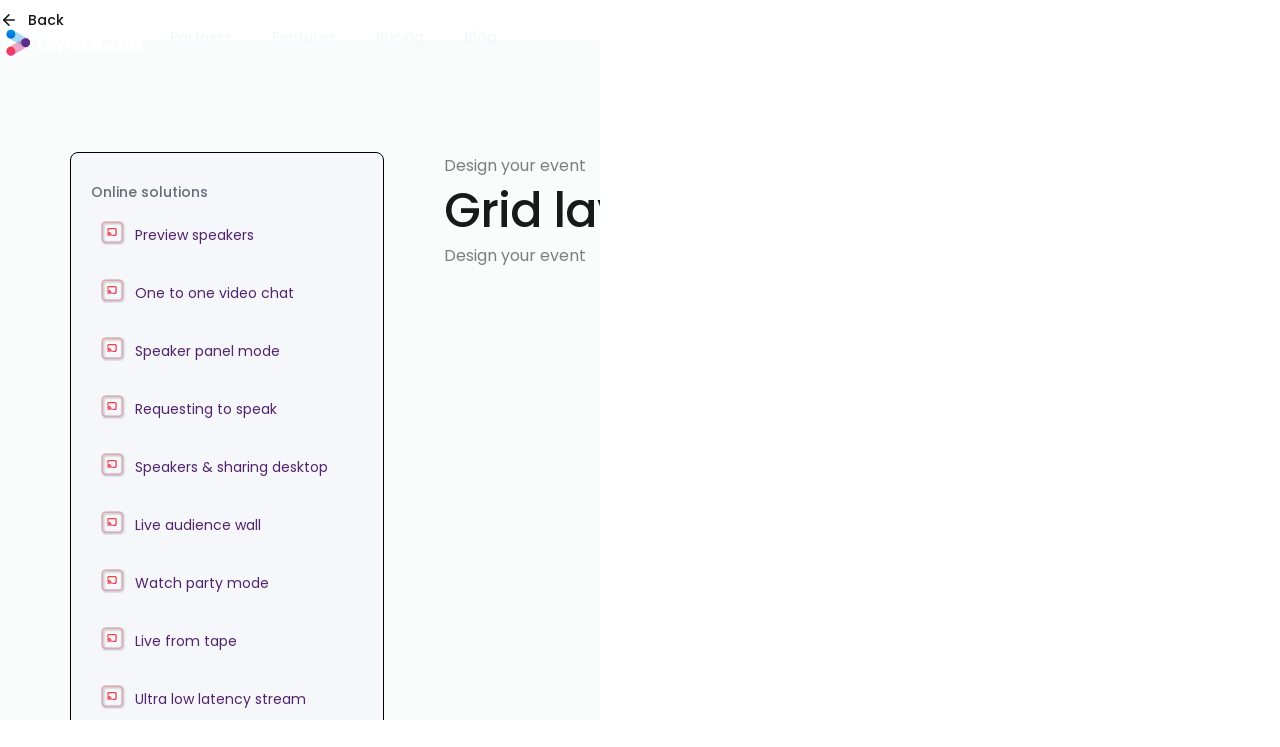

--- FILE ---
content_type: text/html; charset=utf-8
request_url: https://www.twebcast.com/features/grid-layout-of-page
body_size: 5866
content:
<!DOCTYPE html><!-- This site was created in Webflow. https://webflow.com --><!-- Last Published: Tue Oct 14 2025 12:03:37 GMT+0000 (Coordinated Universal Time) --><html data-wf-domain="www.twebcast.com" data-wf-page="5f4e0a3d1a7f8495cac3cde8" data-wf-site="5f4cef1664aac7f24c8da237" lang="en" data-wf-collection="5f4e0a3d1a7f84def6c3cde6" data-wf-item-slug="grid-layout-of-page"><head><meta charset="utf-8"/><title>twebcast</title><meta content="width=device-width, initial-scale=1" name="viewport"/><meta content="Rn4YXbc5IUO4mSKeFvr5EvzrbnGOuRAyUAx58-ynPIU" name="google-site-verification"/><meta content="Webflow" name="generator"/><link href="https://cdn.prod.website-files.com/5f4cef1664aac7f24c8da237/css/twebcast.webflow.shared.103e5bc00.css" rel="stylesheet" type="text/css"/><link href="https://fonts.googleapis.com" rel="preconnect"/><link href="https://fonts.gstatic.com" rel="preconnect" crossorigin="anonymous"/><script src="https://ajax.googleapis.com/ajax/libs/webfont/1.6.26/webfont.js" type="text/javascript"></script><script type="text/javascript">WebFont.load({  google: {    families: ["Montserrat:100,100italic,200,200italic,300,300italic,400,400italic,500,500italic,600,600italic,700,700italic,800,800italic,900,900italic","Open Sans:300,300italic,400,400italic,600,600italic,700,700italic,800,800italic","Work Sans:regular,500,600,700,800","Poppins:regular,italic,500,600,700,800"]  }});</script><script type="text/javascript">!function(o,c){var n=c.documentElement,t=" w-mod-";n.className+=t+"js",("ontouchstart"in o||o.DocumentTouch&&c instanceof DocumentTouch)&&(n.className+=t+"touch")}(window,document);</script><link href="https://cdn.prod.website-files.com/5f4cef1664aac7f24c8da237/6012a19eb17f02a1e76246e2_favicon_32.png" rel="shortcut icon" type="image/x-icon"/><link href="https://cdn.prod.website-files.com/5f4cef1664aac7f24c8da237/6012a1a4a5529c6ed96a4896_favicon_256.png" rel="apple-touch-icon"/><script src="https://www.google.com/recaptcha/api.js" type="text/javascript"></script><!-- *START* The head script that previously was in the global <head> code editor -->

<!-- Google Hosted Libraries - To load page faster -->
<script src="https://ajax.googleapis.com/ajax/libs/jquery/3.7.0/jquery.min.js"></script>

<!-- Google Tag Manager -->
<script>(function(w,d,s,l,i){w[l]=w[l]||[];w[l].push({'gtm.start':
new Date().getTime(),event:'gtm.js'});var f=d.getElementsByTagName(s)[0],
j=d.createElement(s),dl=l!='dataLayer'?'&l='+l:'';j.async=true;j.src=
'https://www.googletagmanager.com/gtm.js?id='+i+dl;f.parentNode.insertBefore(j,f);
})(window,document,'script','dataLayer','GTM-KK3V6WQ');</script>
<!-- End Google Tag Manager -->


<!--NEW ONE ADDED APRIL 2022/Julius - Global site tag (gtag.js) - Google Analytics -->
<script async src="https://www.googletagmanager.com/gtag/js?id=G-2QKSVGGEC2"></script>
<script>
  window.dataLayer = window.dataLayer || [];
  function gtag(){dataLayer.push(arguments);}
  gtag('js', new Date());

  gtag('config', 'G-2QKSVGGEC2');
</script>


<script
  src="https://code.jquery.com/jquery-3.6.0.min.js"
  integrity="sha256-/xUj+3OJU5yExlq6GSYGSHk7tPXikynS7ogEvDej/m4="
  crossorigin="anonymous"></script>



<link rel="alternate" hreflang="en" href="https://www.twebcast.com">
<link rel="alternate" hreflang="sv" href="https://sv.twebcast.com">

<script>
    window.onload = function() {
        var anchors = document.getElementsByTagName('*');
        for(var i = 0; i < anchors.length; i++) {
            var anchor = anchors[i];
            anchor.onclick = function() {
                code = this.getAttribute('whenClicked');
                eval(code);   
            }
        }
    }
</script>
<!-- *END* The head script that previously was in the global <head> code editor --></head><body class="body"><nav class="navbar-6"><div class="container-7 w-container"><a href="/" class="logo w-inline-block"><img src="https://cdn.prod.website-files.com/5f4cef1664aac7f24c8da237/5f4fcd6e8a9c455209adb9f0_twebcast_logotyp_horisontal_white%20(2).svg" loading="lazy" height="40" width="150" alt="" class="image-39"/></a><div class="div-block-25"><a href="/partners" class="nav-link w-inline-block"><h5 class="text-button">Partners</h5></a><a href="#" class="nav-link w-inline-block"><h5 class="text-button">Features</h5></a><a href="/pricing" class="nav-link w-inline-block"><h5 class="text-button">Pricing</h5></a><a href="https://live.twecast.com" class="nav-link w-inline-block"><h5 class="text-button">Blog</h5></a></div></div></nav><div data-collapse="tiny" data-animation="default" data-duration="400" data-doc-height="1" data-easing="ease" data-easing2="ease" role="banner" class="navbar-2 w-nav"><div class="container-12 w-container"><a href="/" class="link-block-5 w-inline-block"><img src="https://cdn.prod.website-files.com/5f4cef1664aac7f24c8da237/5f57755e1f735a8506fcc60b_twebcast_logotyp_horisontal_black.svg" loading="lazy" height="32" alt=""/></a><nav role="navigation" class="nav-menu w-nav-menu"><a href="/partners" class="nav-link w-inline-block"><h5 class="text-button">Partners</h5></a><a href="#" class="nav-link w-inline-block"><h5 class="text-button">Features</h5></a><a href="/pricing" class="nav-link w-inline-block"><h5 class="text-button">Pricing</h5></a><a href="/contact" class="nav-link w-inline-block"><h5 class="button-secondary">Get in contact</h5></a></nav><div class="menu-button w-nav-button"><div class="w-icon-nav-menu"></div></div></div></div><div class="back"><div class="w-container"><div class="back-button"><a href="#" class="link-block-6 w-inline-block"><img src="https://cdn.prod.website-files.com/5f4cef1664aac7f24c8da237/5f4e37bfaa069647f71a7cbf_black.arrow-right.svg" loading="lazy" width="18" alt="" class="image-18"/><h5 class="heading-23">Back</h5></a></div></div></div><div class="tc-section"><div class="w-container"><div class="columns-4 w-row"><div class="column-8 w-col w-col-4"><div class="div-block-9"><div class="w-dyn-list"><div role="list" class="w-dyn-items"><div role="listitem" class="w-dyn-item"><h6 class="menu-heading">Online solutions</h6></div></div></div><div class="feature-list-wrapper w-dyn-list"><div role="list" class="w-dyn-items"><div role="listitem" class="collection-item w-dyn-item"><a href="/features/preview-speakers" class="link-block red w-inline-block"><img src="https://cdn.prod.website-files.com/5f4cef1664aac7f24c8da237/5f6db03599ea05d19f35dab2_online-emblem.outline.svg" loading="lazy" width="24" height="24" alt="" class="mini-symbol"/><div class="menu-link purple">Preview speakers</div></a></div><div role="listitem" class="collection-item w-dyn-item"><a href="/features/one-to-one-video-chat" class="link-block red w-inline-block"><img src="https://cdn.prod.website-files.com/5f4cef1664aac7f24c8da237/5f6db03599ea05d19f35dab2_online-emblem.outline.svg" loading="lazy" width="24" height="24" alt="" class="mini-symbol"/><div class="menu-link purple">One to one video chat</div></a></div><div role="listitem" class="collection-item w-dyn-item"><a href="/features/speaker-panel-mode" class="link-block red w-inline-block"><img src="https://cdn.prod.website-files.com/5f4cef1664aac7f24c8da237/5f6db03599ea05d19f35dab2_online-emblem.outline.svg" loading="lazy" width="24" height="24" alt="" class="mini-symbol"/><div class="menu-link purple">Speaker panel mode</div></a></div><div role="listitem" class="collection-item w-dyn-item"><a href="/features/requesting-to-speak" class="link-block red w-inline-block"><img src="https://cdn.prod.website-files.com/5f4cef1664aac7f24c8da237/5f6db03599ea05d19f35dab2_online-emblem.outline.svg" loading="lazy" width="24" height="24" alt="" class="mini-symbol"/><div class="menu-link purple">Requesting to speak</div></a></div><div role="listitem" class="collection-item w-dyn-item"><a href="/features/speakers-sharing-desktop" class="link-block red w-inline-block"><img src="https://cdn.prod.website-files.com/5f4cef1664aac7f24c8da237/5f6db03599ea05d19f35dab2_online-emblem.outline.svg" loading="lazy" width="24" height="24" alt="" class="mini-symbol"/><div class="menu-link purple">Speakers &amp; sharing desktop</div></a></div><div role="listitem" class="collection-item w-dyn-item"><a href="/features/live-audience-wall" class="link-block red w-inline-block"><img src="https://cdn.prod.website-files.com/5f4cef1664aac7f24c8da237/5f6db03599ea05d19f35dab2_online-emblem.outline.svg" loading="lazy" width="24" height="24" alt="" class="mini-symbol"/><div class="menu-link purple">Live audience wall</div></a></div><div role="listitem" class="collection-item w-dyn-item"><a href="/features/watch-party-mode" class="link-block red w-inline-block"><img src="https://cdn.prod.website-files.com/5f4cef1664aac7f24c8da237/5f6db03599ea05d19f35dab2_online-emblem.outline.svg" loading="lazy" width="24" height="24" alt="" class="mini-symbol"/><div class="menu-link purple">Watch party mode</div></a></div><div role="listitem" class="collection-item w-dyn-item"><a href="/features/live-from-tape" class="link-block red w-inline-block"><img src="https://cdn.prod.website-files.com/5f4cef1664aac7f24c8da237/5f6db03599ea05d19f35dab2_online-emblem.outline.svg" loading="lazy" width="24" height="24" alt="" class="mini-symbol"/><div class="menu-link purple">Live from tape</div></a></div><div role="listitem" class="collection-item w-dyn-item"><a href="/features/ultra-low-latency-stream" class="link-block red w-inline-block"><img src="https://cdn.prod.website-files.com/5f4cef1664aac7f24c8da237/5f6db03599ea05d19f35dab2_online-emblem.outline.svg" loading="lazy" width="24" height="24" alt="" class="mini-symbol"/><div class="menu-link purple">Ultra low latency stream</div></a></div><div role="listitem" class="collection-item w-dyn-item"><a href="/features/e-meet-video-conference" class="link-block red w-inline-block"><img src="https://cdn.prod.website-files.com/5f4cef1664aac7f24c8da237/5f6db03599ea05d19f35dab2_online-emblem.outline.svg" loading="lazy" width="24" height="24" alt="" class="mini-symbol"/><div class="menu-link purple">E-meet (video conference)</div></a></div></div></div><div class="w-dyn-list"><div role="list" class="w-dyn-items"><div role="listitem" class="w-dyn-item"><h6 class="menu-heading">Interactive modules</h6></div></div></div><div class="feature-list-wrapper w-dyn-list"><div role="list" class="w-dyn-items"><div role="listitem" class="collection-item w-dyn-item"><a href="/features/ticker-text" class="link-block purple w-inline-block"><img src="https://cdn.prod.website-files.com/5f4cef1664aac7f24c8da237/5f6c4ddc0715a22c54fda6ce_interactivity-emblem.outline.svg" loading="lazy" width="24" height="24" alt="" class="mini-symbol"/><div class="menu-link purple">Ticker text</div></a></div><div role="listitem" class="collection-item w-dyn-item"><a href="/features/text-collages" class="link-block purple w-inline-block"><img src="https://cdn.prod.website-files.com/5f4cef1664aac7f24c8da237/5f6c4ddc0715a22c54fda6ce_interactivity-emblem.outline.svg" loading="lazy" width="24" height="24" alt="" class="mini-symbol"/><div class="menu-link purple">Text collages</div></a></div><div role="listitem" class="collection-item w-dyn-item"><a href="/features/image-collages" class="link-block purple w-inline-block"><img src="https://cdn.prod.website-files.com/5f4cef1664aac7f24c8da237/5f6c4ddc0715a22c54fda6ce_interactivity-emblem.outline.svg" loading="lazy" width="24" height="24" alt="" class="mini-symbol"/><div class="menu-link purple">Image collages</div></a></div><div role="listitem" class="collection-item w-dyn-item"><a href="/features/word-clouds" class="link-block purple w-inline-block"><img src="https://cdn.prod.website-files.com/5f4cef1664aac7f24c8da237/5f6c4ddc0715a22c54fda6ce_interactivity-emblem.outline.svg" loading="lazy" width="24" height="24" alt="" class="mini-symbol"/><div class="menu-link purple">Word clouds</div></a></div><div role="listitem" class="collection-item w-dyn-item"><a href="/features/leaderboards" class="link-block purple w-inline-block"><img src="https://cdn.prod.website-files.com/5f4cef1664aac7f24c8da237/5f6c4ddc0715a22c54fda6ce_interactivity-emblem.outline.svg" loading="lazy" width="24" height="24" alt="" class="mini-symbol"/><div class="menu-link purple">Leaderboards</div></a></div><div role="listitem" class="collection-item w-dyn-item"><a href="/features/top-lists" class="link-block purple w-inline-block"><img src="https://cdn.prod.website-files.com/5f4cef1664aac7f24c8da237/5f6c4ddc0715a22c54fda6ce_interactivity-emblem.outline.svg" loading="lazy" width="24" height="24" alt="" class="mini-symbol"/><div class="menu-link purple">Top lists</div></a></div><div role="listitem" class="collection-item w-dyn-item"><a href="/features/graphs" class="link-block purple w-inline-block"><img src="https://cdn.prod.website-files.com/5f4cef1664aac7f24c8da237/5f6c4ddc0715a22c54fda6ce_interactivity-emblem.outline.svg" loading="lazy" width="24" height="24" alt="" class="mini-symbol"/><div class="menu-link purple">Graphs</div></a></div><div role="listitem" class="collection-item w-dyn-item"><a href="/features/combined-result-views" class="link-block purple w-inline-block"><img src="https://cdn.prod.website-files.com/5f4cef1664aac7f24c8da237/5f6c4ddc0715a22c54fda6ce_interactivity-emblem.outline.svg" loading="lazy" width="24" height="24" alt="" class="mini-symbol"/><div class="menu-link purple">Combined result views</div></a></div><div role="listitem" class="collection-item w-dyn-item"><a href="/features/live-results" class="link-block purple w-inline-block"><img src="https://cdn.prod.website-files.com/5f4cef1664aac7f24c8da237/5f6c4ddc0715a22c54fda6ce_interactivity-emblem.outline.svg" loading="lazy" width="24" height="24" alt="" class="mini-symbol"/><div class="menu-link purple">Live results</div></a></div><div role="listitem" class="collection-item w-dyn-item"><a href="/features/image-upload" class="link-block purple w-inline-block"><img src="https://cdn.prod.website-files.com/5f4cef1664aac7f24c8da237/5f6c4ddc0715a22c54fda6ce_interactivity-emblem.outline.svg" loading="lazy" width="24" height="24" alt="" class="mini-symbol"/><div class="menu-link purple">Image upload</div></a></div><div role="listitem" class="collection-item w-dyn-item"><a href="/features/participant-only-mode" class="link-block purple w-inline-block"><img src="https://cdn.prod.website-files.com/5f4cef1664aac7f24c8da237/5f6c4ddc0715a22c54fda6ce_interactivity-emblem.outline.svg" loading="lazy" width="24" height="24" alt="" class="mini-symbol"/><div class="menu-link purple">Participant only mode </div></a></div><div role="listitem" class="collection-item w-dyn-item"><a href="/features/multiple-questions" class="link-block purple w-inline-block"><img src="https://cdn.prod.website-files.com/5f4cef1664aac7f24c8da237/5f6c4ddc0715a22c54fda6ce_interactivity-emblem.outline.svg" loading="lazy" width="24" height="24" alt="" class="mini-symbol"/><div class="menu-link purple">Multiple questions</div></a></div><div role="listitem" class="collection-item w-dyn-item"><a href="/features/q-as" class="link-block purple w-inline-block"><img src="https://cdn.prod.website-files.com/5f4cef1664aac7f24c8da237/5f6c4ddc0715a22c54fda6ce_interactivity-emblem.outline.svg" loading="lazy" width="24" height="24" alt="" class="mini-symbol"/><div class="menu-link purple">Q&amp;As</div></a></div><div role="listitem" class="collection-item w-dyn-item"><a href="/features/agendas" class="link-block purple w-inline-block"><img src="https://cdn.prod.website-files.com/5f4cef1664aac7f24c8da237/5f6c4ddc0715a22c54fda6ce_interactivity-emblem.outline.svg" loading="lazy" width="24" height="24" alt="" class="mini-symbol"/><div class="menu-link purple">Agendas</div></a></div><div role="listitem" class="collection-item w-dyn-item"><a href="/features/free-text" class="link-block purple w-inline-block"><img src="https://cdn.prod.website-files.com/5f4cef1664aac7f24c8da237/5f6c4ddc0715a22c54fda6ce_interactivity-emblem.outline.svg" loading="lazy" width="24" height="24" alt="" class="mini-symbol"/><div class="menu-link purple">Free text</div></a></div><div role="listitem" class="collection-item w-dyn-item"><a href="/features/ranking" class="link-block purple w-inline-block"><img src="https://cdn.prod.website-files.com/5f4cef1664aac7f24c8da237/5f6c4ddc0715a22c54fda6ce_interactivity-emblem.outline.svg" loading="lazy" width="24" height="24" alt="" class="mini-symbol"/><div class="menu-link purple">Ranking</div></a></div><div role="listitem" class="collection-item w-dyn-item"><a href="/features/upvote-questions" class="link-block purple w-inline-block"><img src="https://cdn.prod.website-files.com/5f4cef1664aac7f24c8da237/5f6c4ddc0715a22c54fda6ce_interactivity-emblem.outline.svg" loading="lazy" width="24" height="24" alt="" class="mini-symbol"/><div class="menu-link purple">Upvote questions</div></a></div><div role="listitem" class="collection-item w-dyn-item"><a href="/features/matrix-questions" class="link-block purple w-inline-block"><img src="https://cdn.prod.website-files.com/5f4cef1664aac7f24c8da237/5f6c4ddc0715a22c54fda6ce_interactivity-emblem.outline.svg" loading="lazy" width="24" height="24" alt="" class="mini-symbol"/><div class="menu-link purple">Matrix questions</div></a></div><div role="listitem" class="collection-item w-dyn-item"><a href="/features/quizes" class="link-block purple w-inline-block"><img src="https://cdn.prod.website-files.com/5f4cef1664aac7f24c8da237/5f6c4ddc0715a22c54fda6ce_interactivity-emblem.outline.svg" loading="lazy" width="24" height="24" alt="" class="mini-symbol"/><div class="menu-link purple">Quizes</div></a></div><div role="listitem" class="collection-item w-dyn-item"><a href="/features/branching-questions" class="link-block purple w-inline-block"><img src="https://cdn.prod.website-files.com/5f4cef1664aac7f24c8da237/5f6c4ddc0715a22c54fda6ce_interactivity-emblem.outline.svg" loading="lazy" width="24" height="24" alt="" class="mini-symbol"/><div class="menu-link purple">Branching questions</div></a></div><div role="listitem" class="collection-item w-dyn-item"><a href="/features/chats" class="link-block purple w-inline-block"><img src="https://cdn.prod.website-files.com/5f4cef1664aac7f24c8da237/5f6c4ddc0715a22c54fda6ce_interactivity-emblem.outline.svg" loading="lazy" width="24" height="24" alt="" class="mini-symbol"/><div class="menu-link purple">Chats</div></a></div><div role="listitem" class="collection-item w-dyn-item"><a href="/features/comment-flow" class="link-block purple w-inline-block"><img src="https://cdn.prod.website-files.com/5f4cef1664aac7f24c8da237/5f6c4ddc0715a22c54fda6ce_interactivity-emblem.outline.svg" loading="lazy" width="24" height="24" alt="" class="mini-symbol"/><div class="menu-link purple">Comment flow</div></a></div><div role="listitem" class="collection-item w-dyn-item"><a href="/features/customizable-reactions" class="link-block purple w-inline-block"><img src="https://cdn.prod.website-files.com/5f4cef1664aac7f24c8da237/5f6c4ddc0715a22c54fda6ce_interactivity-emblem.outline.svg" loading="lazy" width="24" height="24" alt="" class="mini-symbol"/><div class="menu-link purple">Customizable reactions</div></a></div><div role="listitem" class="collection-item w-dyn-item"><a href="/features/scales" class="link-block purple w-inline-block"><img src="https://cdn.prod.website-files.com/5f4cef1664aac7f24c8da237/5f6c4ddc0715a22c54fda6ce_interactivity-emblem.outline.svg" loading="lazy" width="24" height="24" alt="" class="mini-symbol"/><div class="menu-link purple">Scales</div></a></div><div role="listitem" class="collection-item w-dyn-item"><a href="/features/polls" class="link-block purple w-inline-block"><img src="https://cdn.prod.website-files.com/5f4cef1664aac7f24c8da237/5f6c4ddc0715a22c54fda6ce_interactivity-emblem.outline.svg" loading="lazy" width="24" height="24" alt="" class="mini-symbol"/><div class="menu-link purple">Polls</div></a></div></div></div><div class="w-dyn-list"><div role="list" class="w-dyn-items"><div role="listitem" class="w-dyn-item"><h6 class="menu-heading">Running an event</h6></div></div></div><div class="feature-list-wrapper w-dyn-list"><div role="list" class="w-dyn-items"><div role="listitem" class="collection-item w-dyn-item"><a href="/features/moderator-view" class="link-block blue w-inline-block"><img src="https://cdn.prod.website-files.com/5f4cef1664aac7f24c8da237/5f6c587e0ef699163ea37f0a_run-emblem.outline.svg" loading="lazy" width="24" alt="" class="mini-symbol"/><div class="menu-link blue">Moderator view</div></a></div><div role="listitem" class="collection-item w-dyn-item"><a href="/features/broadcasting-and-sharing" class="link-block blue w-inline-block"><img src="https://cdn.prod.website-files.com/5f4cef1664aac7f24c8da237/5f6c587e0ef699163ea37f0a_run-emblem.outline.svg" loading="lazy" width="24" alt="" class="mini-symbol"/><div class="menu-link blue">Broadcasting and sharing</div></a></div><div role="listitem" class="collection-item w-dyn-item"><a href="/features/live-segmentation" class="link-block blue w-inline-block"><img src="https://cdn.prod.website-files.com/5f4cef1664aac7f24c8da237/5f6c587e0ef699163ea37f0a_run-emblem.outline.svg" loading="lazy" width="24" alt="" class="mini-symbol"/><div class="menu-link blue">Live segmentation</div></a></div><div role="listitem" class="collection-item w-dyn-item"><a href="/features/randomized-grouping" class="link-block blue w-inline-block"><img src="https://cdn.prod.website-files.com/5f4cef1664aac7f24c8da237/5f6c587e0ef699163ea37f0a_run-emblem.outline.svg" loading="lazy" width="24" alt="" class="mini-symbol"/><div class="menu-link blue">Randomized grouping</div></a></div><div role="listitem" class="collection-item w-dyn-item"><a href="/features/messaging" class="link-block blue w-inline-block"><img src="https://cdn.prod.website-files.com/5f4cef1664aac7f24c8da237/5f6c587e0ef699163ea37f0a_run-emblem.outline.svg" loading="lazy" width="24" alt="" class="mini-symbol"/><div class="menu-link blue">Messaging</div></a></div><div role="listitem" class="collection-item w-dyn-item"><a href="/features/participant-handling" class="link-block blue w-inline-block"><img src="https://cdn.prod.website-files.com/5f4cef1664aac7f24c8da237/5f6c587e0ef699163ea37f0a_run-emblem.outline.svg" loading="lazy" width="24" alt="" class="mini-symbol"/><div class="menu-link blue">Participant handling</div></a></div><div role="listitem" class="collection-item w-dyn-item"><a href="/features/moderation-of-data" class="link-block blue w-inline-block"><img src="https://cdn.prod.website-files.com/5f4cef1664aac7f24c8da237/5f6c587e0ef699163ea37f0a_run-emblem.outline.svg" loading="lazy" width="24" alt="" class="mini-symbol"/><div class="menu-link blue">Moderation of data</div></a></div><div role="listitem" class="collection-item w-dyn-item"><a href="/features/live-mode" class="link-block blue w-inline-block"><img src="https://cdn.prod.website-files.com/5f4cef1664aac7f24c8da237/5f6c587e0ef699163ea37f0a_run-emblem.outline.svg" loading="lazy" width="24" alt="" class="mini-symbol"/><div class="menu-link blue">Live mode / control panel</div></a></div></div></div><div class="w-dyn-list"><div role="list" class="w-dyn-items"><div role="listitem" class="w-dyn-item"><h6 class="menu-heading">Enhances event features</h6></div></div></div><div class="feature-list-wrapper w-dyn-list"><div role="list" class="w-dyn-items"><div role="listitem" class="collection-item w-dyn-item"><a id="link-block" href="/features/game-engine" class="link-block red w-inline-block"><img src="https://cdn.prod.website-files.com/5f4cef1664aac7f24c8da237/5f6c582248bcf57402a8f077_breakout-emblem.outline.svg" loading="lazy" width="24" alt="" class="mini-symbol"/><div class="menu-link red">Game engine</div></a></div><div role="listitem" class="collection-item w-dyn-item"><a id="link-block" href="/features/module-based-emails" class="link-block red w-inline-block"><img src="https://cdn.prod.website-files.com/5f4cef1664aac7f24c8da237/5f6c582248bcf57402a8f077_breakout-emblem.outline.svg" loading="lazy" width="24" alt="" class="mini-symbol"/><div class="menu-link red">Module based emails</div></a></div><div role="listitem" class="collection-item w-dyn-item"><a id="link-block" href="/features/global-project-code" class="link-block red w-inline-block"><img src="https://cdn.prod.website-files.com/5f4cef1664aac7f24c8da237/5f6c582248bcf57402a8f077_breakout-emblem.outline.svg" loading="lazy" width="24" alt="" class="mini-symbol"/><div class="menu-link red">Global project code</div></a></div><div role="listitem" class="collection-item w-dyn-item"><a id="link-block" href="/features/actions-buttons" class="link-block red w-inline-block"><img src="https://cdn.prod.website-files.com/5f4cef1664aac7f24c8da237/5f6c582248bcf57402a8f077_breakout-emblem.outline.svg" loading="lazy" width="24" alt="" class="mini-symbol"/><div class="menu-link red">Actions buttons</div></a></div><div role="listitem" class="collection-item w-dyn-item"><a id="link-block" href="/features/code-blocks" class="link-block red w-inline-block"><img src="https://cdn.prod.website-files.com/5f4cef1664aac7f24c8da237/5f6c582248bcf57402a8f077_breakout-emblem.outline.svg" loading="lazy" width="24" alt="" class="mini-symbol"/><div class="menu-link red">Code blocks</div></a></div><div role="listitem" class="collection-item w-dyn-item"><a id="link-block" href="/features/publishing-page" class="link-block red w-inline-block"><img src="https://cdn.prod.website-files.com/5f4cef1664aac7f24c8da237/5f6c582248bcf57402a8f077_breakout-emblem.outline.svg" loading="lazy" width="24" alt="" class="mini-symbol"/><div class="menu-link red">Publishing page</div></a></div><div role="listitem" class="collection-item w-dyn-item"><a id="link-block" href="/features/bundled-events" class="link-block red w-inline-block"><img src="https://cdn.prod.website-files.com/5f4cef1664aac7f24c8da237/5f6c582248bcf57402a8f077_breakout-emblem.outline.svg" loading="lazy" width="24" alt="" class="mini-symbol"/><div class="menu-link red">Bundled events</div></a></div><div role="listitem" class="collection-item w-dyn-item"><a id="link-block" href="/features/multiple-participant-tracks" class="link-block red w-inline-block"><img src="https://cdn.prod.website-files.com/5f4cef1664aac7f24c8da237/5f6c582248bcf57402a8f077_breakout-emblem.outline.svg" loading="lazy" width="24" alt="" class="mini-symbol"/><div class="menu-link red">Multiple participant tracks</div></a></div><div role="listitem" class="collection-item w-dyn-item"><a id="link-block" href="/features/multiple-presentation-screens" class="link-block red w-inline-block"><img src="https://cdn.prod.website-files.com/5f4cef1664aac7f24c8da237/5f6c582248bcf57402a8f077_breakout-emblem.outline.svg" loading="lazy" width="24" alt="" class="mini-symbol"/><div class="menu-link red">Multiple presentation screens</div></a></div><div role="listitem" class="collection-item w-dyn-item"><a id="link-block" href="/features/conditionally-displayed-content" class="link-block red w-inline-block"><img src="https://cdn.prod.website-files.com/5f4cef1664aac7f24c8da237/5f6c582248bcf57402a8f077_breakout-emblem.outline.svg" loading="lazy" width="24" alt="" class="mini-symbol"/><div class="menu-link red">Conditionally displayed content</div></a></div><div role="listitem" class="collection-item w-dyn-item"><a id="link-block" href="/features/breakout-sessions" class="link-block red w-inline-block"><img src="https://cdn.prod.website-files.com/5f4cef1664aac7f24c8da237/5f6c582248bcf57402a8f077_breakout-emblem.outline.svg" loading="lazy" width="24" alt="" class="mini-symbol"/><div class="menu-link red">Breakout sessions</div></a></div><div role="listitem" class="collection-item w-dyn-item"><a id="link-block" href="/features/dynamic-menues" class="link-block red w-inline-block"><img src="https://cdn.prod.website-files.com/5f4cef1664aac7f24c8da237/5f6c582248bcf57402a8f077_breakout-emblem.outline.svg" loading="lazy" width="24" alt="" class="mini-symbol"/><div class="menu-link red">Dynamic menues</div></a></div></div></div><div class="w-dyn-list"><div role="list" class="w-dyn-items"><div role="listitem" class="w-dyn-item"><h6 class="menu-heading">Design your event</h6></div></div></div><div class="feature-list-wrapper w-dyn-list"><div role="list" class="w-dyn-items"><div role="listitem" class="collection-item w-dyn-item"><a id="link-block" href="/features/translations" class="link-block purple w-inline-block"><img src="https://cdn.prod.website-files.com/5f4cef1664aac7f24c8da237/5f6c58df4a162226e0b5657b_design-emblem.outline.svg" loading="lazy" width="24" alt="" class="mini-symbol"/><div class="menu-link purple">Translations</div></a></div><div role="listitem" class="collection-item w-dyn-item"><a id="link-block" href="/features/custom-html-css-js" class="link-block purple w-inline-block"><img src="https://cdn.prod.website-files.com/5f4cef1664aac7f24c8da237/5f6c58df4a162226e0b5657b_design-emblem.outline.svg" loading="lazy" width="24" alt="" class="mini-symbol"/><div class="menu-link purple">Custom HTML, CSS, JS</div></a></div><div role="listitem" class="collection-item w-dyn-item"><a id="link-block" href="/features/grid-layout-of-page" aria-current="page" class="link-block purple w-inline-block w--current"><img src="https://cdn.prod.website-files.com/5f4cef1664aac7f24c8da237/5f6c58df4a162226e0b5657b_design-emblem.outline.svg" loading="lazy" width="24" alt="" class="mini-symbol"/><div class="menu-link purple">Grid layout of page</div></a></div><div role="listitem" class="collection-item w-dyn-item"><a id="link-block" href="/features/backgrounds-colors-fonts" class="link-block purple w-inline-block"><img src="https://cdn.prod.website-files.com/5f4cef1664aac7f24c8da237/5f6c58df4a162226e0b5657b_design-emblem.outline.svg" loading="lazy" width="24" alt="" class="mini-symbol"/><div class="menu-link purple">Backgrounds, colors, fonts</div></a></div><div role="listitem" class="collection-item w-dyn-item"><a id="link-block" href="/features/client-logo" class="link-block purple w-inline-block"><img src="https://cdn.prod.website-files.com/5f4cef1664aac7f24c8da237/5f6c58df4a162226e0b5657b_design-emblem.outline.svg" loading="lazy" width="24" alt="" class="mini-symbol"/><div class="menu-link purple">Client logo</div></a></div></div></div><div class="w-dyn-list"><div role="list" class="w-dyn-items"><div role="listitem" class="w-dyn-item"><h6 class="menu-heading">Participant handling</h6></div></div></div><div class="feature-list-wrapper w-dyn-list"><div role="list" class="w-dyn-items"><div role="listitem" class="collection-item w-dyn-item"><a id="link-block" href="/features/messaging-networking" class="link-block blue w-inline-block"><img src="https://cdn.prod.website-files.com/5f4cef1664aac7f24c8da237/5f6c5774386cb673d8afbef6_participant-emblem.outline.svg" loading="lazy" width="24" alt="" class="mini-symbol"/><div class="menu-link blue">Messaging &amp; networking</div></a></div><div role="listitem" class="collection-item w-dyn-item"><a id="link-block" href="/features/app-and-or-browser" class="link-block blue w-inline-block"><img src="https://cdn.prod.website-files.com/5f4cef1664aac7f24c8da237/5f6c5774386cb673d8afbef6_participant-emblem.outline.svg" loading="lazy" width="24" alt="" class="mini-symbol"/><div class="menu-link blue">App and/or browser</div></a></div><div role="listitem" class="collection-item w-dyn-item"><a id="link-block" href="/features/api" class="link-block blue w-inline-block"><img src="https://cdn.prod.website-files.com/5f4cef1664aac7f24c8da237/5f6c5774386cb673d8afbef6_participant-emblem.outline.svg" loading="lazy" width="24" alt="" class="mini-symbol"/><div class="menu-link blue">API</div></a></div><div role="listitem" class="collection-item w-dyn-item"><a id="link-block" href="/features/checkin" class="link-block blue w-inline-block"><img src="https://cdn.prod.website-files.com/5f4cef1664aac7f24c8da237/5f6c5774386cb673d8afbef6_participant-emblem.outline.svg" loading="lazy" width="24" alt="" class="mini-symbol"/><div class="menu-link blue">Checkin</div></a></div><div role="listitem" class="collection-item w-dyn-item"><a id="link-block" href="/features/guest-handling" class="link-block blue w-inline-block"><img src="https://cdn.prod.website-files.com/5f4cef1664aac7f24c8da237/5f6c5774386cb673d8afbef6_participant-emblem.outline.svg" loading="lazy" width="24" alt="" class="mini-symbol"/><div class="menu-link blue">Guest handling</div></a></div><div role="listitem" class="collection-item w-dyn-item"><a id="link-block" href="/features/importing-of-lists" class="link-block blue w-inline-block"><img src="https://cdn.prod.website-files.com/5f4cef1664aac7f24c8da237/5f6c5774386cb673d8afbef6_participant-emblem.outline.svg" loading="lazy" width="24" alt="" class="mini-symbol"/><div class="menu-link blue">Importing of lists</div></a></div><div role="listitem" class="collection-item w-dyn-item"><a id="link-block" href="/features/log-in-page" class="link-block blue w-inline-block"><img src="https://cdn.prod.website-files.com/5f4cef1664aac7f24c8da237/5f6c5774386cb673d8afbef6_participant-emblem.outline.svg" loading="lazy" width="24" alt="" class="mini-symbol"/><div class="menu-link blue">Log in page</div></a></div><div role="listitem" class="collection-item w-dyn-item"><a id="link-block" href="/features/registration-page" class="link-block blue w-inline-block"><img src="https://cdn.prod.website-files.com/5f4cef1664aac7f24c8da237/5f6c5774386cb673d8afbef6_participant-emblem.outline.svg" loading="lazy" width="24" alt="" class="mini-symbol"/><div class="menu-link blue">Registration page</div></a></div></div></div></div></div><div class="column-10 w-col w-col-8"><div class="div-block-43"><div>Design your event</div><h1 class="feature-heading">Grid layout of page</h1><img loading="lazy" height="500" alt="" src="" class="image-2 w-dyn-bind-empty"/><div class="w-dyn-bind-empty w-richtext"></div><div>Design your event</div></div></div></div></div></div><div class="section-7"><div class="div-block-82"><div class="text-block-29">Stay Connected</div></div><div class="container-11 w-container"><div class="form-block-3 w-form"><form id="email-form" name="email-form" data-name="Email Form" method="get" class="form-2" data-wf-page-id="5f4e0a3d1a7f8495cac3cde8" data-wf-element-id="e2458986-a688-8b56-81f7-2f9b7543f266"><input class="text-field w-input" maxlength="256" name="email-2" data-name="Email 2" placeholder="Enter your email address" type="email" id="email-2" required=""/><div class="submit-buttom"><input type="submit" data-wait="Please wait..." class="submit-button w-button" value="Subscribe "/></div></form><div class="w-form-done"><div>Thank you! Your submission has been received!</div></div><div class="w-form-fail"><div>Oops! Something went wrong while submitting the form.</div></div></div><div class="w-embed"></div></div><img src="https://cdn.prod.website-files.com/5f4cef1664aac7f24c8da237/5f8820d301e0adb65a52ff2a_tc-graphic2.svg" loading="lazy" width="400" alt="" class="graphic-small-right"/></div><footer id="footer" class="footer-section"><div class="w-container"><div class="footer-flex-container"><a href="#" class="footer-logo-link w-inline-block"><img src="https://cdn.prod.website-files.com/5f4cef1664aac7f24c8da237/5f57755e1f735a8506fcc60b_twebcast_logotyp_horisontal_black.svg" loading="lazy" height="32" width="161" alt="" class="image-35"/></a><div class="div-block-4"><h5 class="small-text left-align"><strong>Features</strong></h5><ul role="list" class="w-list-unstyled"><li class="list-item"><img src="https://cdn.prod.website-files.com/5f4cef1664aac7f24c8da237/5f6c4ddc0715a22c54fda6ce_interactivity-emblem.outline.svg" loading="lazy" width="24" alt="" class="image-16"/><a href="#" class="footer-link-column">Interactivity Modules</a></li><li class="list-item"><img src="https://cdn.prod.website-files.com/5f4cef1664aac7f24c8da237/5f6c5774386cb673d8afbef6_participant-emblem.outline.svg" loading="lazy" width="24" alt="" class="image-16"/><a href="#" class="footer-link-column">Participant Handling</a></li><li class="list-item"><img src="https://cdn.prod.website-files.com/5f4cef1664aac7f24c8da237/5f6c582248bcf57402a8f077_breakout-emblem.outline.svg" loading="lazy" width="24" alt="" class="image-16"/><a href="#" class="footer-link-column">Enhanced Event Features</a></li><li class="list-item"><img src="https://cdn.prod.website-files.com/5f4cef1664aac7f24c8da237/5f6c58df4a162226e0b5657b_design-emblem.outline.svg" loading="lazy" width="24" alt="" class="image-16"/><a href="#" class="footer-link-column">Design and Customize</a></li><li class="list-item"><img src="https://cdn.prod.website-files.com/5f4cef1664aac7f24c8da237/5f6c587e0ef699163ea37f0a_run-emblem.outline.svg" loading="lazy" width="24" alt="" class="image-16"/><a href="#" class="footer-link-column">Running an Event</a></li></ul></div><div class="div-block-5"><h5 class="small-text left-align"><strong>Pages</strong></h5><ul role="list" class="w-list-unstyled"><li><a href="/partners" class="footer-link-column">Partners</a></li><li><a href="/partner-program" class="footer-link-column">Partner Program</a></li><li><a href="#" class="footer-link-column">Features</a></li><li><a href="/pricing" class="footer-link-column">Pricing</a></li><li><a href="#" class="footer-link-column">Tutorials <span class="text-span-16">coming soon</span></a></li><li><a href="#" class="footer-link-column">Blog</a></li></ul></div><div class="div-block-6"><h5 class="small-text left-align"><strong>Twebcast</strong></h5><ul role="list" class="w-list-unstyled"><li><a href="https://live.twebcast.com/" class="footer-link-column">Log in</a></li><li><a href="/contact" class="footer-link-column">Contact</a></li><li><a href="#" class="footer-link-column">Book a demo <span class="text-span-16">coming soon</span></a></li><li><a href="#" class="footer-link-column">About us <span class="text-span-16">coming soon</span></a><a href="/terms" class="footer-link-column">Terms &amp; conditions<span class="text-span-16"></span></a><a href="/privacy-policy" class="footer-link-column">Data protection policy<span class="text-span-16"></span></a></li></ul></div></div><div class="text-block-22">Copyright © 2020 Twebcast Ab. All rights reserved.</div></div></footer><script src="https://d3e54v103j8qbb.cloudfront.net/js/jquery-3.5.1.min.dc5e7f18c8.js?site=5f4cef1664aac7f24c8da237" type="text/javascript" integrity="sha256-9/aliU8dGd2tb6OSsuzixeV4y/faTqgFtohetphbbj0=" crossorigin="anonymous"></script><script src="https://cdn.prod.website-files.com/5f4cef1664aac7f24c8da237/js/webflow.schunk.36b8fb49256177c8.js" type="text/javascript"></script><script src="https://cdn.prod.website-files.com/5f4cef1664aac7f24c8da237/js/webflow.schunk.2732cddbee9fbd75.js" type="text/javascript"></script><script src="https://cdn.prod.website-files.com/5f4cef1664aac7f24c8da237/js/webflow.e48284db.82db4847c449255f.js" type="text/javascript"></script><script src="https://cdn.jsdelivr.net/npm/js-cookie@2/src/js.cookie.min.js"></script>

<script>
var cookieName = 'cookieClosed';

if(typeof Cookies.get(cookieName) !== 'undefined') {
$('.cookie').remove();
}

$('.close-cookie').on('click', function(){
Cookies.set(cookieName, 'ok', { expires: 14 });
})
</script>

<style>
  .tc-field-div:focus .tc-field-label{
    background-color: #002233;
    color: #fafafa;
  }
</style>
</body></html>

--- FILE ---
content_type: image/svg+xml
request_url: https://cdn.prod.website-files.com/5f4cef1664aac7f24c8da237/5f6c587e0ef699163ea37f0a_run-emblem.outline.svg
body_size: 458
content:
<svg width="56" height="56" viewBox="0 0 56 56" fill="none" xmlns="http://www.w3.org/2000/svg">
<g filter="url(#filter0_d)">
<rect x="2.5" y="2.5" width="47" height="47" rx="7.5" stroke="url(#paint0_linear)"/>
</g>
<path d="M27.4542 15.6754C27.5168 15.1815 26.8978 14.9095 26.5763 15.2897L16.6956 26.9772C16.4208 27.3022 16.6519 27.8 17.0774 27.8H25.9326C26.2337 27.8 26.4665 28.0642 26.4286 28.3629L25.5458 35.3246C25.4832 35.8185 26.1022 36.0905 26.4237 35.7103L36.3044 24.0228C36.5791 23.6978 36.3481 23.2 35.9226 23.2H27.0674C26.7663 23.2 26.5335 22.9358 26.5714 22.6371L27.4542 15.6754Z" fill="url(#paint1_linear)"/>
<defs>
<filter id="filter0_d" x="0" y="0" width="56" height="56" filterUnits="userSpaceOnUse" color-interpolation-filters="sRGB">
<feFlood flood-opacity="0" result="BackgroundImageFix"/>
<feColorMatrix in="SourceAlpha" type="matrix" values="0 0 0 0 0 0 0 0 0 0 0 0 0 0 0 0 0 0 127 0"/>
<feOffset dx="2" dy="2"/>
<feGaussianBlur stdDeviation="2"/>
<feColorMatrix type="matrix" values="0 0 0 0 0 0 0 0 0 0 0 0 0 0 0 0 0 0 0.25 0"/>
<feBlend mode="normal" in2="BackgroundImageFix" result="effect1_dropShadow"/>
<feBlend mode="normal" in="SourceGraphic" in2="effect1_dropShadow" result="shape"/>
</filter>
<linearGradient id="paint0_linear" x1="26" y1="2" x2="26" y2="50" gradientUnits="userSpaceOnUse">
<stop stop-color="#009ADE"/>
<stop offset="1" stop-color="#0166DE"/>
</linearGradient>
<linearGradient id="paint1_linear" x1="26.5" y1="14" x2="26.5" y2="37" gradientUnits="userSpaceOnUse">
<stop stop-color="#009ADE"/>
<stop offset="1" stop-color="#004BDE"/>
</linearGradient>
</defs>
</svg>


--- FILE ---
content_type: image/svg+xml
request_url: https://cdn.prod.website-files.com/5f4cef1664aac7f24c8da237/5f4fcd6e8a9c455209adb9f0_twebcast_logotyp_horisontal_white%20(2).svg
body_size: 3619
content:
<svg width="657" height="187" viewBox="0 0 657 187" fill="none" xmlns="http://www.w3.org/2000/svg">
<path d="M186.53 126.272V111.144C183.637 112.715 180.537 113.5 177.23 113.5C173.18 113.5 171.154 111.351 171.154 107.052V78.656H186.778V62.536H171.154V45.548H152.306V62.536H144.37V78.656H152.306V110.152C152.306 114.037 152.761 117.261 153.67 119.824C154.662 122.304 155.985 124.329 157.638 125.9C159.374 127.471 161.4 128.545 163.714 129.124C166.112 129.785 168.757 130.116 171.65 130.116C174.792 130.116 177.561 129.744 179.958 129C182.356 128.339 184.546 127.429 186.53 126.272ZM287.347 62.536H268.623L257.711 102.96L245.063 62.288H228.819L216.295 102.836L205.631 62.536H186.535L206.995 129.496H223.859L236.879 88.7L249.651 129.496H266.639L287.347 62.536ZM352.116 97.628V97.38C352.116 92.668 351.455 88.1627 350.132 83.864C348.892 79.4827 346.908 75.6387 344.18 72.332C341.535 68.9427 338.187 66.256 334.136 64.272C330.085 62.288 325.291 61.296 319.752 61.296C314.875 61.296 310.411 62.2053 306.36 64.024C302.392 65.8427 298.961 68.3227 296.068 71.464C293.175 74.6053 290.901 78.284 289.248 82.5C287.677 86.716 286.892 91.18 286.892 95.892V96.14C286.892 101.265 287.76 105.936 289.496 110.152C291.232 114.285 293.629 117.881 296.688 120.94C299.829 123.999 303.508 126.355 307.724 128.008C312.023 129.661 316.652 130.488 321.612 130.488C327.647 130.488 332.896 129.413 337.36 127.264C341.824 125.032 345.627 121.973 348.768 118.088L337.98 108.54C335.335 110.937 332.772 112.673 330.292 113.748C327.812 114.823 325.001 115.36 321.86 115.36C317.644 115.36 314.089 114.285 311.196 112.136C308.385 109.904 306.525 106.639 305.616 102.34H351.868C351.951 101.431 351.992 100.645 351.992 99.984C352.075 99.3227 352.116 98.5373 352.116 97.628ZM333.764 90.56H305.368C306.112 86.2613 307.683 82.8307 310.08 80.268C312.56 77.7053 315.784 76.424 319.752 76.424C323.72 76.424 326.903 77.7467 329.3 80.392C331.697 82.9547 333.185 86.344 333.764 90.56ZM427.295 95.892V95.644C427.295 90.1053 426.427 85.228 424.691 81.012C423.037 76.7133 420.805 73.1173 417.995 70.224C415.184 67.248 411.96 65.016 408.323 63.528C404.685 62.04 400.924 61.296 397.039 61.296C392.079 61.296 387.945 62.3293 384.639 64.396C381.415 66.38 378.645 68.9427 376.331 72.084V38.48H357.483V129H376.331V120.32C378.563 122.965 381.291 125.28 384.515 127.264C387.821 129.248 391.996 130.24 397.039 130.24C401.007 130.24 404.809 129.496 408.447 128.008C412.084 126.52 415.267 124.329 417.995 121.436C420.805 118.46 423.037 114.864 424.691 110.648C426.427 106.349 427.295 101.431 427.295 95.892ZM408.447 95.892C408.447 98.7027 407.992 101.224 407.083 103.456C406.256 105.688 405.099 107.631 403.611 109.284C402.123 110.855 400.387 112.095 398.403 113.004C396.501 113.831 394.435 114.244 392.203 114.244C389.971 114.244 387.863 113.831 385.879 113.004C383.977 112.095 382.283 110.855 380.795 109.284C379.389 107.631 378.232 105.688 377.323 103.456C376.496 101.141 376.083 98.62 376.083 95.892V95.644C376.083 92.916 376.496 90.436 377.323 88.204C378.232 85.8893 379.389 83.9467 380.795 82.376C382.283 80.7227 383.977 79.4827 385.879 78.656C387.863 77.7467 389.971 77.292 392.203 77.292C394.435 77.292 396.501 77.7467 398.403 78.656C400.387 79.4827 402.123 80.7227 403.611 82.376C405.099 83.9467 406.256 85.8893 407.083 88.204C407.992 90.436 408.447 92.916 408.447 95.644V95.892ZM491.007 118.336L479.971 107.176C477.656 109.325 475.3 111.061 472.903 112.384C470.588 113.624 467.86 114.244 464.719 114.244C462.156 114.244 459.841 113.789 457.775 112.88C455.708 111.888 453.931 110.565 452.443 108.912C450.955 107.259 449.797 105.316 448.971 103.084C448.227 100.852 447.855 98.4547 447.855 95.892V95.644C447.855 93.164 448.227 90.8493 448.971 88.7C449.797 86.468 450.913 84.5253 452.319 82.872C453.807 81.2187 455.501 79.9373 457.403 79.028C459.387 78.036 461.577 77.54 463.975 77.54C467.364 77.54 470.175 78.2013 472.407 79.524C474.721 80.8467 476.953 82.624 479.103 84.856L490.635 72.456C487.493 68.984 483.856 66.256 479.723 64.272C475.589 62.288 470.381 61.296 464.099 61.296C458.973 61.296 454.261 62.2053 449.963 64.024C445.747 65.8427 442.109 68.3227 439.051 71.464C435.992 74.6053 433.595 78.284 431.859 82.5C430.123 86.716 429.255 91.18 429.255 95.892V96.14C429.255 100.852 430.123 105.316 431.859 109.532C433.595 113.665 435.992 117.303 439.051 120.444C442.109 123.503 445.747 125.941 449.963 127.76C454.261 129.579 458.891 130.488 463.851 130.488C470.464 130.488 475.837 129.372 479.971 127.14C484.104 124.825 487.783 121.891 491.007 118.336ZM551.802 129V90.436C551.802 81.4253 549.446 74.3987 544.734 69.356C540.022 64.3133 532.5 61.792 522.166 61.792C516.545 61.792 511.75 62.288 507.782 63.28C503.814 64.272 500.012 65.5533 496.374 67.124L501.086 81.508C504.145 80.3507 507.038 79.4827 509.766 78.904C512.577 78.2427 515.801 77.912 519.438 77.912C524.15 77.912 527.705 78.9453 530.102 81.012C532.5 83.0787 533.698 86.096 533.698 90.064V91.18C531.301 90.3533 528.821 89.692 526.258 89.196C523.778 88.7 520.844 88.452 517.454 88.452C513.486 88.452 509.849 88.9067 506.542 89.816C503.318 90.6427 500.508 91.924 498.11 93.66C495.796 95.396 493.977 97.5867 492.654 100.232C491.332 102.877 490.67 106.019 490.67 109.656V109.904C490.67 113.211 491.249 116.145 492.406 118.708C493.646 121.188 495.3 123.296 497.366 125.032C499.433 126.768 501.83 128.091 504.558 129C507.369 129.827 510.345 130.24 513.486 130.24C518.116 130.24 522.042 129.496 525.266 128.008C528.49 126.437 531.26 124.371 533.574 121.808V129H551.802ZM533.946 105.564C533.946 109.036 532.582 111.847 529.854 113.996C527.209 116.145 523.654 117.22 519.19 117.22C516.132 117.22 513.652 116.517 511.75 115.112C509.849 113.707 508.898 111.723 508.898 109.16V108.912C508.898 105.936 510.056 103.663 512.37 102.092C514.685 100.521 517.868 99.736 521.918 99.736C524.233 99.736 526.382 99.984 528.366 100.48C530.433 100.893 532.293 101.472 533.946 102.216V105.564ZM608.073 108.788V108.54C608.073 105.481 607.453 102.877 606.213 100.728C604.973 98.5787 603.403 96.76 601.501 95.272C599.6 93.784 597.451 92.544 595.053 91.552C592.656 90.4773 590.3 89.568 587.985 88.824C586.167 88.2453 584.431 87.6667 582.777 87.088C581.207 86.5093 579.801 85.9307 578.561 85.352C577.321 84.6907 576.329 84.0293 575.585 83.368C574.841 82.624 574.469 81.7973 574.469 80.888V80.64C574.469 79.3173 575.048 78.2427 576.205 77.416C577.363 76.5067 579.099 76.052 581.413 76.052C583.811 76.052 586.58 76.6307 589.721 77.788C592.863 78.8627 596.087 80.3507 599.393 82.252L606.585 69.232C602.948 66.8347 598.939 64.9747 594.557 63.652C590.259 62.2467 586.001 61.544 581.785 61.544C578.396 61.544 575.213 61.9987 572.237 62.908C569.344 63.8173 566.781 65.1813 564.549 67C562.4 68.8187 560.664 71.0507 559.341 73.696C558.101 76.2587 557.481 79.2347 557.481 82.624V82.872C557.481 86.096 558.06 88.824 559.217 91.056C560.457 93.288 562.028 95.1893 563.929 96.76C565.831 98.248 567.939 99.488 570.253 100.48C572.651 101.389 575.007 102.175 577.321 102.836C579.14 103.415 580.876 103.952 582.529 104.448C584.183 104.944 585.629 105.481 586.869 106.06C588.192 106.556 589.225 107.176 589.969 107.92C590.713 108.664 591.085 109.532 591.085 110.524V110.772C591.085 112.26 590.424 113.459 589.101 114.368C587.861 115.277 585.877 115.732 583.149 115.732C580.008 115.732 576.619 115.071 572.981 113.748C569.427 112.425 565.831 110.441 562.193 107.796L554.133 120.196C558.597 123.668 563.268 126.231 568.145 127.884C573.105 129.455 577.941 130.24 582.653 130.24C586.208 130.24 589.515 129.827 592.573 129C595.715 128.091 598.443 126.768 600.757 125.032C603.072 123.296 604.849 121.105 606.089 118.46C607.412 115.732 608.073 112.508 608.073 108.788ZM650.227 126.272V111.144C647.334 112.715 644.234 113.5 640.927 113.5C636.877 113.5 634.851 111.351 634.851 107.052V78.656H650.475V62.536H634.851V45.548H616.003V62.536H608.067V78.656H616.003V110.152C616.003 114.037 616.458 117.261 617.367 119.824C618.359 122.304 619.682 124.329 621.335 125.9C623.071 127.471 625.097 128.545 627.411 129.124C629.809 129.785 632.454 130.116 635.347 130.116C638.489 130.116 641.258 129.744 643.655 129C646.053 128.339 648.243 127.429 650.227 126.272Z" fill="white"/>
<rect y="124.169" width="121.326" height="42" rx="21" transform="rotate(-30.2754 0 124.169)" fill="#EDA4C8"/>
<rect width="119.844" height="42" rx="21" transform="matrix(0.863612 0.504158 0.504158 -0.863612 1.05469 60.0189)" fill="#A4D8F5"/>
<path fill-rule="evenodd" clip-rule="evenodd" d="M105.929 72.6092C99.9363 69.8884 92.7596 70.0183 86.6432 73.5889L55.4717 91.7862L86.418 109.852C96.4342 115.699 109.294 112.32 115.141 102.303C120.988 92.2873 117.609 79.4275 107.593 73.5803L105.929 72.6092Z" fill="#A29DC9"/>
<circle cx="28.7744" cy="52" r="21" fill="url(#paint0_linear)"/>
<circle cx="97.7744" cy="92" r="21" fill="url(#paint1_linear)"/>
<circle cx="28.7744" cy="132" r="21" fill="url(#paint2_linear)"/>
<defs>
<linearGradient id="paint0_linear" x1="28.7744" y1="31" x2="28.7744" y2="73" gradientUnits="userSpaceOnUse">
<stop stop-color="#009ADE"/>
<stop offset="1" stop-color="#0066DE"/>
</linearGradient>
<linearGradient id="paint1_linear" x1="97.7744" y1="71" x2="97.7744" y2="113" gradientUnits="userSpaceOnUse">
<stop stop-color="#662D8A"/>
<stop offset="1" stop-color="#562D8A"/>
</linearGradient>
<linearGradient id="paint2_linear" x1="28.7744" y1="111" x2="28.7744" y2="153" gradientUnits="userSpaceOnUse">
<stop stop-color="#EE4037"/>
<stop offset="1" stop-color="#EE378F"/>
</linearGradient>
</defs>
</svg>


--- FILE ---
content_type: image/svg+xml
request_url: https://cdn.prod.website-files.com/5f4cef1664aac7f24c8da237/5f6db03599ea05d19f35dab2_online-emblem.outline.svg
body_size: 498
content:
<svg width="56" height="56" viewBox="0 0 56 56" fill="none" xmlns="http://www.w3.org/2000/svg">
<g filter="url(#filter0_d)">
<rect x="2.5" y="2.5" width="47" height="47" rx="7.5" stroke="url(#paint0_linear)"/>
</g>
<path d="M16 29.5958C16.9209 29.7836 17.7662 30.2381 18.4307 30.9026C19.0952 31.5672 19.5497 32.4125 19.7375 33.3333M16 25.7146C17.9462 25.931 19.7608 26.8033 21.1454 28.1879C22.53 29.5726 23.4023 31.3872 23.6188 33.3333M16 21.8333V19.9167C16 19.4083 16.2019 18.9208 16.5614 18.5614C16.9208 18.2019 17.4083 18 17.9167 18H33.25C33.7583 18 34.2458 18.2019 34.6053 18.5614C34.9647 18.9208 35.1667 19.4083 35.1667 19.9167V31.4167C35.1667 31.925 34.9647 32.4125 34.6053 32.772C34.2458 33.1314 33.7583 33.3333 33.25 33.3333H27.5" stroke="url(#paint1_linear)" stroke-width="3" stroke-linecap="round" stroke-linejoin="round"/>
<path d="M16 33.3333H16.01" stroke="url(#paint2_linear)" stroke-width="3" stroke-linecap="round" stroke-linejoin="round"/>
<defs>
<filter id="filter0_d" x="0" y="0" width="56" height="56" filterUnits="userSpaceOnUse" color-interpolation-filters="sRGB">
<feFlood flood-opacity="0" result="BackgroundImageFix"/>
<feColorMatrix in="SourceAlpha" type="matrix" values="0 0 0 0 0 0 0 0 0 0 0 0 0 0 0 0 0 0 127 0"/>
<feOffset dx="2" dy="2"/>
<feGaussianBlur stdDeviation="2"/>
<feColorMatrix type="matrix" values="0 0 0 0 0 0 0 0 0 0 0 0 0 0 0 0 0 0 0.25 0"/>
<feBlend mode="normal" in2="BackgroundImageFix" result="effect1_dropShadow"/>
<feBlend mode="normal" in="SourceGraphic" in2="effect1_dropShadow" result="shape"/>
</filter>
<linearGradient id="paint0_linear" x1="26" y1="2" x2="26" y2="50" gradientUnits="userSpaceOnUse">
<stop stop-color="#EE4037"/>
<stop offset="1" stop-color="#EE3779"/>
</linearGradient>
<linearGradient id="paint1_linear" x1="25.5833" y1="18" x2="25.5833" y2="33.3333" gradientUnits="userSpaceOnUse">
<stop stop-color="#EE4037"/>
<stop offset="1" stop-color="#EE3758"/>
</linearGradient>
<linearGradient id="paint2_linear" x1="16.005" y1="33.3333" x2="16.005" y2="34.3333" gradientUnits="userSpaceOnUse">
<stop stop-color="#EE4037"/>
<stop offset="1" stop-color="#EE3758"/>
</linearGradient>
</defs>
</svg>


--- FILE ---
content_type: image/svg+xml
request_url: https://cdn.prod.website-files.com/5f4cef1664aac7f24c8da237/5f6c582248bcf57402a8f077_breakout-emblem.outline.svg
body_size: 403
content:
<svg width="56" height="56" viewBox="0 0 56 56" fill="none" xmlns="http://www.w3.org/2000/svg">
<g filter="url(#filter0_d)">
<rect x="2.5" y="2.5" width="47" height="47" rx="7.5" stroke="url(#paint0_linear)"/>
</g>
<g filter="url(#filter1_d)">
<path d="M30 17H35V22" stroke="url(#paint1_linear)" stroke-width="3" stroke-linecap="round" stroke-linejoin="round"/>
</g>
<g filter="url(#filter2_d)">
<path d="M18 34L35 17" stroke="url(#paint2_linear)" stroke-width="3" stroke-linecap="round" stroke-linejoin="round"/>
</g>
<g filter="url(#filter3_d)">
<path d="M35 30V35H30" stroke="url(#paint3_linear)" stroke-width="3" stroke-linecap="round" stroke-linejoin="round"/>
</g>
<g filter="url(#filter4_d)">
<path d="M29 29L35 35" stroke="url(#paint4_linear)" stroke-width="3" stroke-linecap="round" stroke-linejoin="round"/>
</g>
<g filter="url(#filter5_d)">
<path d="M18 18L23 23" stroke="url(#paint5_linear)" stroke-width="3" stroke-linecap="round" stroke-linejoin="round"/>
</g>
<defs>
<filter id="filter0_d" x="0" y="0" width="56" height="56" filterUnits="userSpaceOnUse" color-interpolation-filters="sRGB">
<feFlood flood-opacity="0" result="BackgroundImageFix"/>
<feColorMatrix in="SourceAlpha" type="matrix" values="0 0 0 0 0 0 0 0 0 0 0 0 0 0 0 0 0 0 127 0"/>
<feOffset dx="2" dy="2"/>
<feGaussianBlur stdDeviation="2"/>
<feColorMatrix type="matrix" values="0 0 0 0 0 0 0 0 0 0 0 0 0 0 0 0 0 0 0.25 0"/>
<feBlend mode="normal" in2="BackgroundImageFix" result="effect1_dropShadow"/>
<feBlend mode="normal" in="SourceGraphic" in2="effect1_dropShadow" result="shape"/>
</filter>
<filter id="filter1_d" x="20.5" y="7.5" width="24" height="24" filterUnits="userSpaceOnUse" color-interpolation-filters="sRGB">
<feFlood flood-opacity="0" result="BackgroundImageFix"/>
<feColorMatrix in="SourceAlpha" type="matrix" values="0 0 0 0 0 0 0 0 0 0 0 0 0 0 0 0 0 0 127 0"/>
<feOffset/>
<feGaussianBlur stdDeviation="4"/>
<feColorMatrix type="matrix" values="0 0 0 0 0.4 0 0 0 0 0.176471 0 0 0 0 0.541176 0 0 0 0.25 0"/>
<feBlend mode="normal" in2="BackgroundImageFix" result="effect1_dropShadow"/>
<feBlend mode="normal" in="SourceGraphic" in2="effect1_dropShadow" result="shape"/>
</filter>
<filter id="filter2_d" x="8.5" y="7.5" width="36" height="36" filterUnits="userSpaceOnUse" color-interpolation-filters="sRGB">
<feFlood flood-opacity="0" result="BackgroundImageFix"/>
<feColorMatrix in="SourceAlpha" type="matrix" values="0 0 0 0 0 0 0 0 0 0 0 0 0 0 0 0 0 0 127 0"/>
<feOffset/>
<feGaussianBlur stdDeviation="4"/>
<feColorMatrix type="matrix" values="0 0 0 0 0.4 0 0 0 0 0.176471 0 0 0 0 0.541176 0 0 0 0.25 0"/>
<feBlend mode="normal" in2="BackgroundImageFix" result="effect1_dropShadow"/>
<feBlend mode="normal" in="SourceGraphic" in2="effect1_dropShadow" result="shape"/>
</filter>
<filter id="filter3_d" x="20.5" y="20.5" width="24" height="24" filterUnits="userSpaceOnUse" color-interpolation-filters="sRGB">
<feFlood flood-opacity="0" result="BackgroundImageFix"/>
<feColorMatrix in="SourceAlpha" type="matrix" values="0 0 0 0 0 0 0 0 0 0 0 0 0 0 0 0 0 0 127 0"/>
<feOffset/>
<feGaussianBlur stdDeviation="4"/>
<feColorMatrix type="matrix" values="0 0 0 0 0.4 0 0 0 0 0.176471 0 0 0 0 0.541176 0 0 0 0.25 0"/>
<feBlend mode="normal" in2="BackgroundImageFix" result="effect1_dropShadow"/>
<feBlend mode="normal" in="SourceGraphic" in2="effect1_dropShadow" result="shape"/>
</filter>
<filter id="filter4_d" x="19.5" y="19.5" width="25" height="25" filterUnits="userSpaceOnUse" color-interpolation-filters="sRGB">
<feFlood flood-opacity="0" result="BackgroundImageFix"/>
<feColorMatrix in="SourceAlpha" type="matrix" values="0 0 0 0 0 0 0 0 0 0 0 0 0 0 0 0 0 0 127 0"/>
<feOffset/>
<feGaussianBlur stdDeviation="4"/>
<feColorMatrix type="matrix" values="0 0 0 0 0.4 0 0 0 0 0.176471 0 0 0 0 0.541176 0 0 0 0.25 0"/>
<feBlend mode="normal" in2="BackgroundImageFix" result="effect1_dropShadow"/>
<feBlend mode="normal" in="SourceGraphic" in2="effect1_dropShadow" result="shape"/>
</filter>
<filter id="filter5_d" x="8.5" y="8.5" width="24" height="24" filterUnits="userSpaceOnUse" color-interpolation-filters="sRGB">
<feFlood flood-opacity="0" result="BackgroundImageFix"/>
<feColorMatrix in="SourceAlpha" type="matrix" values="0 0 0 0 0 0 0 0 0 0 0 0 0 0 0 0 0 0 127 0"/>
<feOffset/>
<feGaussianBlur stdDeviation="4"/>
<feColorMatrix type="matrix" values="0 0 0 0 0.4 0 0 0 0 0.176471 0 0 0 0 0.541176 0 0 0 0.25 0"/>
<feBlend mode="normal" in2="BackgroundImageFix" result="effect1_dropShadow"/>
<feBlend mode="normal" in="SourceGraphic" in2="effect1_dropShadow" result="shape"/>
</filter>
<linearGradient id="paint0_linear" x1="26" y1="2" x2="26" y2="50" gradientUnits="userSpaceOnUse">
<stop stop-color="#EE4037"/>
<stop offset="1" stop-color="#EE3779"/>
</linearGradient>
<linearGradient id="paint1_linear" x1="32.5" y1="17" x2="32.5" y2="22" gradientUnits="userSpaceOnUse">
<stop stop-color="#EE4037"/>
<stop offset="1" stop-color="#EE3758"/>
</linearGradient>
<linearGradient id="paint2_linear" x1="26.5" y1="17" x2="26.5" y2="34" gradientUnits="userSpaceOnUse">
<stop stop-color="#EE4037"/>
<stop offset="1" stop-color="#EE3758"/>
</linearGradient>
<linearGradient id="paint3_linear" x1="32.5" y1="30" x2="32.5" y2="35" gradientUnits="userSpaceOnUse">
<stop stop-color="#EE4037"/>
<stop offset="1" stop-color="#EE3758"/>
</linearGradient>
<linearGradient id="paint4_linear" x1="32" y1="29" x2="32" y2="35" gradientUnits="userSpaceOnUse">
<stop stop-color="#EE4037"/>
<stop offset="1" stop-color="#EE3758"/>
</linearGradient>
<linearGradient id="paint5_linear" x1="20.5" y1="18" x2="20.5" y2="23" gradientUnits="userSpaceOnUse">
<stop stop-color="#EE4037"/>
<stop offset="1" stop-color="#EE3758"/>
</linearGradient>
</defs>
</svg>


--- FILE ---
content_type: text/javascript
request_url: https://cdn.prod.website-files.com/5f4cef1664aac7f24c8da237/js/webflow.schunk.2732cddbee9fbd75.js
body_size: 67897
content:
(self.webpackChunk=self.webpackChunk||[]).push([["606"],{5487:function(){"use strict";window.tram=function(e){function t(e,t){return(new V.Bare).init(e,t)}function a(e){var t=parseInt(e.slice(1),16);return[t>>16&255,t>>8&255,255&t]}function n(e,t,a){return"#"+(0x1000000|e<<16|t<<8|a).toString(16).slice(1)}function i(){}function d(e,t,a){if(void 0!==t&&(a=t),void 0===e)return a;var n=a;return K.test(e)||!$.test(e)?n=parseInt(e,10):$.test(e)&&(n=1e3*parseFloat(e)),0>n&&(n=0),n==n?n:a}function o(e){X.debug&&window&&window.console.warn(e)}var l,c,s,r=function(e,t,a){function n(e){return"object"==typeof e}function i(e){return"function"==typeof e}function d(){}return function o(l,c){function s(){var e=new r;return i(e.init)&&e.init.apply(e,arguments),e}function r(){}c===a&&(c=l,l=Object),s.Bare=r;var f,u=d[e]=l[e],p=r[e]=s[e]=new d;return p.constructor=s,s.mixin=function(t){return r[e]=s[e]=o(s,t)[e],s},s.open=function(e){if(f={},i(e)?f=e.call(s,p,u,s,l):n(e)&&(f=e),n(f))for(var a in f)t.call(f,a)&&(p[a]=f[a]);return i(p.init)||(p.init=l),s},s.open(c)}}("prototype",{}.hasOwnProperty),f={ease:["ease",function(e,t,a,n){var i=(e/=n)*e,d=i*e;return t+a*(-2.75*d*i+11*i*i+-15.5*d+8*i+.25*e)}],"ease-in":["ease-in",function(e,t,a,n){var i=(e/=n)*e,d=i*e;return t+a*(-1*d*i+3*i*i+-3*d+2*i)}],"ease-out":["ease-out",function(e,t,a,n){var i=(e/=n)*e,d=i*e;return t+a*(.3*d*i+-1.6*i*i+2.2*d+-1.8*i+1.9*e)}],"ease-in-out":["ease-in-out",function(e,t,a,n){var i=(e/=n)*e,d=i*e;return t+a*(2*d*i+-5*i*i+2*d+2*i)}],linear:["linear",function(e,t,a,n){return a*e/n+t}],"ease-in-quad":["cubic-bezier(0.550, 0.085, 0.680, 0.530)",function(e,t,a,n){return a*(e/=n)*e+t}],"ease-out-quad":["cubic-bezier(0.250, 0.460, 0.450, 0.940)",function(e,t,a,n){return-a*(e/=n)*(e-2)+t}],"ease-in-out-quad":["cubic-bezier(0.455, 0.030, 0.515, 0.955)",function(e,t,a,n){return(e/=n/2)<1?a/2*e*e+t:-a/2*(--e*(e-2)-1)+t}],"ease-in-cubic":["cubic-bezier(0.550, 0.055, 0.675, 0.190)",function(e,t,a,n){return a*(e/=n)*e*e+t}],"ease-out-cubic":["cubic-bezier(0.215, 0.610, 0.355, 1)",function(e,t,a,n){return a*((e=e/n-1)*e*e+1)+t}],"ease-in-out-cubic":["cubic-bezier(0.645, 0.045, 0.355, 1)",function(e,t,a,n){return(e/=n/2)<1?a/2*e*e*e+t:a/2*((e-=2)*e*e+2)+t}],"ease-in-quart":["cubic-bezier(0.895, 0.030, 0.685, 0.220)",function(e,t,a,n){return a*(e/=n)*e*e*e+t}],"ease-out-quart":["cubic-bezier(0.165, 0.840, 0.440, 1)",function(e,t,a,n){return-a*((e=e/n-1)*e*e*e-1)+t}],"ease-in-out-quart":["cubic-bezier(0.770, 0, 0.175, 1)",function(e,t,a,n){return(e/=n/2)<1?a/2*e*e*e*e+t:-a/2*((e-=2)*e*e*e-2)+t}],"ease-in-quint":["cubic-bezier(0.755, 0.050, 0.855, 0.060)",function(e,t,a,n){return a*(e/=n)*e*e*e*e+t}],"ease-out-quint":["cubic-bezier(0.230, 1, 0.320, 1)",function(e,t,a,n){return a*((e=e/n-1)*e*e*e*e+1)+t}],"ease-in-out-quint":["cubic-bezier(0.860, 0, 0.070, 1)",function(e,t,a,n){return(e/=n/2)<1?a/2*e*e*e*e*e+t:a/2*((e-=2)*e*e*e*e+2)+t}],"ease-in-sine":["cubic-bezier(0.470, 0, 0.745, 0.715)",function(e,t,a,n){return-a*Math.cos(e/n*(Math.PI/2))+a+t}],"ease-out-sine":["cubic-bezier(0.390, 0.575, 0.565, 1)",function(e,t,a,n){return a*Math.sin(e/n*(Math.PI/2))+t}],"ease-in-out-sine":["cubic-bezier(0.445, 0.050, 0.550, 0.950)",function(e,t,a,n){return-a/2*(Math.cos(Math.PI*e/n)-1)+t}],"ease-in-expo":["cubic-bezier(0.950, 0.050, 0.795, 0.035)",function(e,t,a,n){return 0===e?t:a*Math.pow(2,10*(e/n-1))+t}],"ease-out-expo":["cubic-bezier(0.190, 1, 0.220, 1)",function(e,t,a,n){return e===n?t+a:a*(-Math.pow(2,-10*e/n)+1)+t}],"ease-in-out-expo":["cubic-bezier(1, 0, 0, 1)",function(e,t,a,n){return 0===e?t:e===n?t+a:(e/=n/2)<1?a/2*Math.pow(2,10*(e-1))+t:a/2*(-Math.pow(2,-10*--e)+2)+t}],"ease-in-circ":["cubic-bezier(0.600, 0.040, 0.980, 0.335)",function(e,t,a,n){return-a*(Math.sqrt(1-(e/=n)*e)-1)+t}],"ease-out-circ":["cubic-bezier(0.075, 0.820, 0.165, 1)",function(e,t,a,n){return a*Math.sqrt(1-(e=e/n-1)*e)+t}],"ease-in-out-circ":["cubic-bezier(0.785, 0.135, 0.150, 0.860)",function(e,t,a,n){return(e/=n/2)<1?-a/2*(Math.sqrt(1-e*e)-1)+t:a/2*(Math.sqrt(1-(e-=2)*e)+1)+t}],"ease-in-back":["cubic-bezier(0.600, -0.280, 0.735, 0.045)",function(e,t,a,n,i){return void 0===i&&(i=1.70158),a*(e/=n)*e*((i+1)*e-i)+t}],"ease-out-back":["cubic-bezier(0.175, 0.885, 0.320, 1.275)",function(e,t,a,n,i){return void 0===i&&(i=1.70158),a*((e=e/n-1)*e*((i+1)*e+i)+1)+t}],"ease-in-out-back":["cubic-bezier(0.680, -0.550, 0.265, 1.550)",function(e,t,a,n,i){return void 0===i&&(i=1.70158),(e/=n/2)<1?a/2*e*e*(((i*=1.525)+1)*e-i)+t:a/2*((e-=2)*e*(((i*=1.525)+1)*e+i)+2)+t}]},u={"ease-in-back":"cubic-bezier(0.600, 0, 0.735, 0.045)","ease-out-back":"cubic-bezier(0.175, 0.885, 0.320, 1)","ease-in-out-back":"cubic-bezier(0.680, 0, 0.265, 1)"},p=window,E="bkwld-tram",I=/[\-\.0-9]/g,y=/[A-Z]/,T="number",g=/^(rgb|#)/,b=/(em|cm|mm|in|pt|pc|px)$/,m=/(em|cm|mm|in|pt|pc|px|%)$/,O=/(deg|rad|turn)$/,R="unitless",v=/(all|none) 0s ease 0s/,L=/^(width|height)$/,_=document.createElement("a"),A=["Webkit","Moz","O","ms"],N=["-webkit-","-moz-","-o-","-ms-"],S=function(e){if(e in _.style)return{dom:e,css:e};var t,a,n="",i=e.split("-");for(t=0;t<i.length;t++)n+=i[t].charAt(0).toUpperCase()+i[t].slice(1);for(t=0;t<A.length;t++)if((a=A[t]+n)in _.style)return{dom:a,css:N[t]+e}},h=t.support={bind:Function.prototype.bind,transform:S("transform"),transition:S("transition"),backface:S("backface-visibility"),timing:S("transition-timing-function")};if(h.transition){var C=h.timing.dom;if(_.style[C]=f["ease-in-back"][0],!_.style[C])for(var G in u)f[G][0]=u[G]}var M=t.frame=(l=p.requestAnimationFrame||p.webkitRequestAnimationFrame||p.mozRequestAnimationFrame||p.oRequestAnimationFrame||p.msRequestAnimationFrame)&&h.bind?l.bind(p):function(e){p.setTimeout(e,16)},U=t.now=(s=(c=p.performance)&&(c.now||c.webkitNow||c.msNow||c.mozNow))&&h.bind?s.bind(c):Date.now||function(){return+new Date},x=r(function(t){function a(e,t){var a=function(e){for(var t=-1,a=e?e.length:0,n=[];++t<a;){var i=e[t];i&&n.push(i)}return n}((""+e).split(" ")),n=a[0];t=t||{};var i=W[n];if(!i)return o("Unsupported property: "+n);if(!t.weak||!this.props[n]){var d=i[0],l=this.props[n];return l||(l=this.props[n]=new d.Bare),l.init(this.$el,a,i,t),l}}function n(e,t,n){if(e){var o=typeof e;if(t||(this.timer&&this.timer.destroy(),this.queue=[],this.active=!1),"number"==o&&t)return this.timer=new B({duration:e,context:this,complete:i}),void(this.active=!0);if("string"==o&&t){switch(e){case"hide":c.call(this);break;case"stop":l.call(this);break;case"redraw":s.call(this);break;default:a.call(this,e,n&&n[1])}return i.call(this)}if("function"==o)return void e.call(this,this);if("object"==o){var u=0;f.call(this,e,function(e,t){e.span>u&&(u=e.span),e.stop(),e.animate(t)},function(e){"wait"in e&&(u=d(e.wait,0))}),r.call(this),u>0&&(this.timer=new B({duration:u,context:this}),this.active=!0,t&&(this.timer.complete=i));var p=this,E=!1,I={};M(function(){f.call(p,e,function(e){e.active&&(E=!0,I[e.name]=e.nextStyle)}),E&&p.$el.css(I)})}}}function i(){if(this.timer&&this.timer.destroy(),this.active=!1,this.queue.length){var e=this.queue.shift();n.call(this,e.options,!0,e.args)}}function l(e){var t;this.timer&&this.timer.destroy(),this.queue=[],this.active=!1,"string"==typeof e?(t={})[e]=1:t="object"==typeof e&&null!=e?e:this.props,f.call(this,t,u),r.call(this)}function c(){l.call(this),this.el.style.display="none"}function s(){this.el.offsetHeight}function r(){var e,t,a=[];for(e in this.upstream&&a.push(this.upstream),this.props)(t=this.props[e]).active&&a.push(t.string);a=a.join(","),this.style!==a&&(this.style=a,this.el.style[h.transition.dom]=a)}function f(e,t,n){var i,d,o,l,c=t!==u,s={};for(i in e)o=e[i],i in j?(s.transform||(s.transform={}),s.transform[i]=o):(y.test(i)&&(i=i.replace(/[A-Z]/g,function(e){return"-"+e.toLowerCase()})),i in W?s[i]=o:(l||(l={}),l[i]=o));for(i in s){if(o=s[i],!(d=this.props[i])){if(!c)continue;d=a.call(this,i)}t.call(this,d,o)}n&&l&&n.call(this,l)}function u(e){e.stop()}function p(e,t){e.set(t)}function I(e){this.$el.css(e)}function T(e,a){t[e]=function(){return this.children?g.call(this,a,arguments):(this.el&&a.apply(this,arguments),this)}}function g(e,t){var a,n=this.children.length;for(a=0;n>a;a++)e.apply(this.children[a],t);return this}t.init=function(t){if(this.$el=e(t),this.el=this.$el[0],this.props={},this.queue=[],this.style="",this.active=!1,X.keepInherited&&!X.fallback){var a=H(this.el,"transition");a&&!v.test(a)&&(this.upstream=a)}h.backface&&X.hideBackface&&z(this.el,h.backface.css,"hidden")},T("add",a),T("start",n),T("wait",function(e){e=d(e,0),this.active?this.queue.push({options:e}):(this.timer=new B({duration:e,context:this,complete:i}),this.active=!0)}),T("then",function(e){return this.active?(this.queue.push({options:e,args:arguments}),void(this.timer.complete=i)):o("No active transition timer. Use start() or wait() before then().")}),T("next",i),T("stop",l),T("set",function(e){l.call(this,e),f.call(this,e,p,I)}),T("show",function(e){"string"!=typeof e&&(e="block"),this.el.style.display=e}),T("hide",c),T("redraw",s),T("destroy",function(){l.call(this),e.removeData(this.el,E),this.$el=this.el=null})}),V=r(x,function(t){function a(t,a){var n=e.data(t,E)||e.data(t,E,new x.Bare);return n.el||n.init(t),a?n.start(a):n}t.init=function(t,n){var i=e(t);if(!i.length)return this;if(1===i.length)return a(i[0],n);var d=[];return i.each(function(e,t){d.push(a(t,n))}),this.children=d,this}}),k=r(function(e){function t(){var e=this.get();this.update("auto");var t=this.get();return this.update(e),t}e.init=function(e,t,a,n){this.$el=e,this.el=e[0];var i,o,l,c=t[0];a[2]&&(c=a[2]),Q[c]&&(c=Q[c]),this.name=c,this.type=a[1],this.duration=d(t[1],this.duration,500),this.ease=(i=t[2],o=this.ease,l="ease",void 0!==o&&(l=o),i in f?i:l),this.delay=d(t[3],this.delay,0),this.span=this.duration+this.delay,this.active=!1,this.nextStyle=null,this.auto=L.test(this.name),this.unit=n.unit||this.unit||X.defaultUnit,this.angle=n.angle||this.angle||X.defaultAngle,X.fallback||n.fallback?this.animate=this.fallback:(this.animate=this.transition,this.string=this.name+" "+this.duration+"ms"+("ease"!=this.ease?" "+f[this.ease][0]:"")+(this.delay?" "+this.delay+"ms":""))},e.set=function(e){e=this.convert(e,this.type),this.update(e),this.redraw()},e.transition=function(e){this.active=!0,e=this.convert(e,this.type),this.auto&&("auto"==this.el.style[this.name]&&(this.update(this.get()),this.redraw()),"auto"==e&&(e=t.call(this))),this.nextStyle=e},e.fallback=function(e){var a=this.el.style[this.name]||this.convert(this.get(),this.type);e=this.convert(e,this.type),this.auto&&("auto"==a&&(a=this.convert(this.get(),this.type)),"auto"==e&&(e=t.call(this))),this.tween=new F({from:a,to:e,duration:this.duration,delay:this.delay,ease:this.ease,update:this.update,context:this})},e.get=function(){return H(this.el,this.name)},e.update=function(e){z(this.el,this.name,e)},e.stop=function(){(this.active||this.nextStyle)&&(this.active=!1,this.nextStyle=null,z(this.el,this.name,this.get()));var e=this.tween;e&&e.context&&e.destroy()},e.convert=function(e,t){if("auto"==e&&this.auto)return e;var a,i,d="number"==typeof e,l="string"==typeof e;switch(t){case T:if(d)return e;if(l&&""===e.replace(I,""))return+e;i="number(unitless)";break;case g:if(l){if(""===e&&this.original)return this.original;if(t.test(e))return"#"==e.charAt(0)&&7==e.length?e:((a=/rgba?\((\d+),\s*(\d+),\s*(\d+)/.exec(e))?n(a[1],a[2],a[3]):e).replace(/#(\w)(\w)(\w)$/,"#$1$1$2$2$3$3")}i="hex or rgb string";break;case b:if(d)return e+this.unit;if(l&&t.test(e))return e;i="number(px) or string(unit)";break;case m:if(d)return e+this.unit;if(l&&t.test(e))return e;i="number(px) or string(unit or %)";break;case O:if(d)return e+this.angle;if(l&&t.test(e))return e;i="number(deg) or string(angle)";break;case R:if(d||l&&m.test(e))return e;i="number(unitless) or string(unit or %)"}return o("Type warning: Expected: ["+i+"] Got: ["+typeof e+"] "+e),e},e.redraw=function(){this.el.offsetHeight}}),P=r(k,function(e,t){e.init=function(){t.init.apply(this,arguments),this.original||(this.original=this.convert(this.get(),g))}}),w=r(k,function(e,t){e.init=function(){t.init.apply(this,arguments),this.animate=this.fallback},e.get=function(){return this.$el[this.name]()},e.update=function(e){this.$el[this.name](e)}}),D=r(k,function(e,t){function a(e,t){var a,n,i,d,o;for(a in e)i=(d=j[a])[0],n=d[1]||a,o=this.convert(e[a],i),t.call(this,n,o,i)}e.init=function(){t.init.apply(this,arguments),this.current||(this.current={},j.perspective&&X.perspective&&(this.current.perspective=X.perspective,z(this.el,this.name,this.style(this.current)),this.redraw()))},e.set=function(e){a.call(this,e,function(e,t){this.current[e]=t}),z(this.el,this.name,this.style(this.current)),this.redraw()},e.transition=function(e){var t=this.values(e);this.tween=new Y({current:this.current,values:t,duration:this.duration,delay:this.delay,ease:this.ease});var a,n={};for(a in this.current)n[a]=a in t?t[a]:this.current[a];this.active=!0,this.nextStyle=this.style(n)},e.fallback=function(e){var t=this.values(e);this.tween=new Y({current:this.current,values:t,duration:this.duration,delay:this.delay,ease:this.ease,update:this.update,context:this})},e.update=function(){z(this.el,this.name,this.style(this.current))},e.style=function(e){var t,a="";for(t in e)a+=t+"("+e[t]+") ";return a},e.values=function(e){var t,n={};return a.call(this,e,function(e,a,i){n[e]=a,void 0===this.current[e]&&(t=0,~e.indexOf("scale")&&(t=1),this.current[e]=this.convert(t,i))}),n}}),F=r(function(t){function d(){var e,t,a,n=c.length;if(n)for(M(d),t=U(),e=n;e--;)(a=c[e])&&a.render(t)}var l={ease:f.ease[1],from:0,to:1};t.init=function(e){this.duration=e.duration||0,this.delay=e.delay||0;var t=e.ease||l.ease;f[t]&&(t=f[t][1]),"function"!=typeof t&&(t=l.ease),this.ease=t,this.update=e.update||i,this.complete=e.complete||i,this.context=e.context||this,this.name=e.name;var a=e.from,n=e.to;void 0===a&&(a=l.from),void 0===n&&(n=l.to),this.unit=e.unit||"","number"==typeof a&&"number"==typeof n?(this.begin=a,this.change=n-a):this.format(n,a),this.value=this.begin+this.unit,this.start=U(),!1!==e.autoplay&&this.play()},t.play=function(){this.active||(this.start||(this.start=U()),this.active=!0,1===c.push(this)&&M(d))},t.stop=function(){var t,a;this.active&&(this.active=!1,(a=e.inArray(this,c))>=0&&(t=c.slice(a+1),c.length=a,t.length&&(c=c.concat(t))))},t.render=function(e){var t,a=e-this.start;if(this.delay){if(a<=this.delay)return;a-=this.delay}if(a<this.duration){var i,d,o=this.ease(a,0,1,this.duration);return t=this.startRGB?(i=this.startRGB,d=this.endRGB,n(i[0]+o*(d[0]-i[0]),i[1]+o*(d[1]-i[1]),i[2]+o*(d[2]-i[2]))):Math.round((this.begin+o*this.change)*s)/s,this.value=t+this.unit,void this.update.call(this.context,this.value)}t=this.endHex||this.begin+this.change,this.value=t+this.unit,this.update.call(this.context,this.value),this.complete.call(this.context),this.destroy()},t.format=function(e,t){if(t+="","#"==(e+="").charAt(0))return this.startRGB=a(t),this.endRGB=a(e),this.endHex=e,this.begin=0,void(this.change=1);if(!this.unit){var n=t.replace(I,"");n!==e.replace(I,"")&&o("Units do not match [tween]: "+t+", "+e),this.unit=n}t=parseFloat(t),e=parseFloat(e),this.begin=this.value=t,this.change=e-t},t.destroy=function(){this.stop(),this.context=null,this.ease=this.update=this.complete=i};var c=[],s=1e3}),B=r(F,function(e){e.init=function(e){this.duration=e.duration||0,this.complete=e.complete||i,this.context=e.context,this.play()},e.render=function(e){e-this.start<this.duration||(this.complete.call(this.context),this.destroy())}}),Y=r(F,function(e,t){e.init=function(e){var t,a;for(t in this.context=e.context,this.update=e.update,this.tweens=[],this.current=e.current,e.values)a=e.values[t],this.current[t]!==a&&this.tweens.push(new F({name:t,from:this.current[t],to:a,duration:e.duration,delay:e.delay,ease:e.ease,autoplay:!1}));this.play()},e.render=function(e){var t,a,n=this.tweens.length,i=!1;for(t=n;t--;)(a=this.tweens[t]).context&&(a.render(e),this.current[a.name]=a.value,i=!0);return i?void(this.update&&this.update.call(this.context)):this.destroy()},e.destroy=function(){if(t.destroy.call(this),this.tweens){var e;for(e=this.tweens.length;e--;)this.tweens[e].destroy();this.tweens=null,this.current=null}}}),X=t.config={debug:!1,defaultUnit:"px",defaultAngle:"deg",keepInherited:!1,hideBackface:!1,perspective:"",fallback:!h.transition,agentTests:[]};t.fallback=function(e){if(!h.transition)return X.fallback=!0;X.agentTests.push("("+e+")");var t=RegExp(X.agentTests.join("|"),"i");X.fallback=t.test(navigator.userAgent)},t.fallback("6.0.[2-5] Safari"),t.tween=function(e){return new F(e)},t.delay=function(e,t,a){return new B({complete:t,duration:e,context:a})},e.fn.tram=function(e){return t.call(null,this,e)};var z=e.style,H=e.css,Q={transform:h.transform&&h.transform.css},W={color:[P,g],background:[P,g,"background-color"],"outline-color":[P,g],"border-color":[P,g],"border-top-color":[P,g],"border-right-color":[P,g],"border-bottom-color":[P,g],"border-left-color":[P,g],"border-width":[k,b],"border-top-width":[k,b],"border-right-width":[k,b],"border-bottom-width":[k,b],"border-left-width":[k,b],"border-spacing":[k,b],"letter-spacing":[k,b],margin:[k,b],"margin-top":[k,b],"margin-right":[k,b],"margin-bottom":[k,b],"margin-left":[k,b],padding:[k,b],"padding-top":[k,b],"padding-right":[k,b],"padding-bottom":[k,b],"padding-left":[k,b],"outline-width":[k,b],opacity:[k,T],top:[k,m],right:[k,m],bottom:[k,m],left:[k,m],"font-size":[k,m],"text-indent":[k,m],"word-spacing":[k,m],width:[k,m],"min-width":[k,m],"max-width":[k,m],height:[k,m],"min-height":[k,m],"max-height":[k,m],"line-height":[k,R],"scroll-top":[w,T,"scrollTop"],"scroll-left":[w,T,"scrollLeft"]},j={};h.transform&&(W.transform=[D],j={x:[m,"translateX"],y:[m,"translateY"],rotate:[O],rotateX:[O],rotateY:[O],scale:[T],scaleX:[T],scaleY:[T],skew:[O],skewX:[O],skewY:[O]}),h.transform&&h.backface&&(j.z=[m,"translateZ"],j.rotateZ=[O],j.scaleZ=[T],j.perspective=[b]);var K=/ms/,$=/s|\./;return e.tram=t}(window.jQuery)},5756:function(e,t,a){"use strict";var n,i,d,o,l,c,s,r,f,u,p,E,I,y,T,g,b,m,O,R,v=window.$,L=a(5487)&&v.tram;(n={}).VERSION="1.6.0-Webflow",i={},d=Array.prototype,o=Object.prototype,l=Function.prototype,d.push,c=d.slice,d.concat,o.toString,s=o.hasOwnProperty,r=d.forEach,f=d.map,d.reduce,d.reduceRight,u=d.filter,d.every,p=d.some,E=d.indexOf,d.lastIndexOf,I=Object.keys,l.bind,y=n.each=n.forEach=function(e,t,a){if(null==e)return e;if(r&&e.forEach===r)e.forEach(t,a);else if(e.length===+e.length){for(var d=0,o=e.length;d<o;d++)if(t.call(a,e[d],d,e)===i)return}else for(var l=n.keys(e),d=0,o=l.length;d<o;d++)if(t.call(a,e[l[d]],l[d],e)===i)return;return e},n.map=n.collect=function(e,t,a){var n=[];return null==e?n:f&&e.map===f?e.map(t,a):(y(e,function(e,i,d){n.push(t.call(a,e,i,d))}),n)},n.find=n.detect=function(e,t,a){var n;return T(e,function(e,i,d){if(t.call(a,e,i,d))return n=e,!0}),n},n.filter=n.select=function(e,t,a){var n=[];return null==e?n:u&&e.filter===u?e.filter(t,a):(y(e,function(e,i,d){t.call(a,e,i,d)&&n.push(e)}),n)},T=n.some=n.any=function(e,t,a){t||(t=n.identity);var d=!1;return null==e?d:p&&e.some===p?e.some(t,a):(y(e,function(e,n,o){if(d||(d=t.call(a,e,n,o)))return i}),!!d)},n.contains=n.include=function(e,t){return null!=e&&(E&&e.indexOf===E?-1!=e.indexOf(t):T(e,function(e){return e===t}))},n.delay=function(e,t){var a=c.call(arguments,2);return setTimeout(function(){return e.apply(null,a)},t)},n.defer=function(e){return n.delay.apply(n,[e,1].concat(c.call(arguments,1)))},n.throttle=function(e){var t,a,n;return function(){t||(t=!0,a=arguments,n=this,L.frame(function(){t=!1,e.apply(n,a)}))}},n.debounce=function(e,t,a){var i,d,o,l,c,s=function(){var r=n.now()-l;r<t?i=setTimeout(s,t-r):(i=null,a||(c=e.apply(o,d),o=d=null))};return function(){o=this,d=arguments,l=n.now();var r=a&&!i;return i||(i=setTimeout(s,t)),r&&(c=e.apply(o,d),o=d=null),c}},n.defaults=function(e){if(!n.isObject(e))return e;for(var t=1,a=arguments.length;t<a;t++){var i=arguments[t];for(var d in i)void 0===e[d]&&(e[d]=i[d])}return e},n.keys=function(e){if(!n.isObject(e))return[];if(I)return I(e);var t=[];for(var a in e)n.has(e,a)&&t.push(a);return t},n.has=function(e,t){return s.call(e,t)},n.isObject=function(e){return e===Object(e)},n.now=Date.now||function(){return new Date().getTime()},n.templateSettings={evaluate:/<%([\s\S]+?)%>/g,interpolate:/<%=([\s\S]+?)%>/g,escape:/<%-([\s\S]+?)%>/g},g=/(.)^/,b={"'":"'","\\":"\\","\r":"r","\n":"n","\u2028":"u2028","\u2029":"u2029"},m=/\\|'|\r|\n|\u2028|\u2029/g,O=function(e){return"\\"+b[e]},R=/^\s*(\w|\$)+\s*$/,n.template=function(e,t,a){!t&&a&&(t=a);var i,d=RegExp([((t=n.defaults({},t,n.templateSettings)).escape||g).source,(t.interpolate||g).source,(t.evaluate||g).source].join("|")+"|$","g"),o=0,l="__p+='";e.replace(d,function(t,a,n,i,d){return l+=e.slice(o,d).replace(m,O),o=d+t.length,a?l+="'+\n((__t=("+a+"))==null?'':_.escape(__t))+\n'":n?l+="'+\n((__t=("+n+"))==null?'':__t)+\n'":i&&(l+="';\n"+i+"\n__p+='"),t}),l+="';\n";var c=t.variable;if(c){if(!R.test(c))throw Error("variable is not a bare identifier: "+c)}else l="with(obj||{}){\n"+l+"}\n",c="obj";l="var __t,__p='',__j=Array.prototype.join,print=function(){__p+=__j.call(arguments,'');};\n"+l+"return __p;\n";try{i=Function(t.variable||"obj","_",l)}catch(e){throw e.source=l,e}var s=function(e){return i.call(this,e,n)};return s.source="function("+c+"){\n"+l+"}",s},e.exports=n},9461:function(e,t,a){"use strict";var n=a(3949);n.define("brand",e.exports=function(e){var t,a={},i=document,d=e("html"),o=e("body"),l=window.location,c=/PhantomJS/i.test(navigator.userAgent),s="fullscreenchange webkitfullscreenchange mozfullscreenchange msfullscreenchange";function r(){var a=i.fullScreen||i.mozFullScreen||i.webkitIsFullScreen||i.msFullscreenElement||!!i.webkitFullscreenElement;e(t).attr("style",a?"display: none !important;":"")}function f(){var e=o.children(".w-webflow-badge"),a=e.length&&e.get(0)===t,i=n.env("editor");if(a){i&&e.remove();return}e.length&&e.remove(),i||o.append(t)}return a.ready=function(){var a,n,o,u=d.attr("data-wf-status"),p=d.attr("data-wf-domain")||"";/\.webflow\.io$/i.test(p)&&l.hostname!==p&&(u=!0),u&&!c&&(t=t||(a=e('<a class="w-webflow-badge"></a>').attr("href","https://webflow.com?utm_campaign=brandjs"),n=e("<img>").attr("src","https://d3e54v103j8qbb.cloudfront.net/img/webflow-badge-icon-d2.89e12c322e.svg").attr("alt","").css({marginRight:"4px",width:"26px"}),o=e("<img>").attr("src","https://d3e54v103j8qbb.cloudfront.net/img/webflow-badge-text-d2.c82cec3b78.svg").attr("alt","Made in Webflow"),a.append(n,o),a[0]),f(),setTimeout(f,500),e(i).off(s,r).on(s,r))},a})},322:function(e,t,a){"use strict";var n=a(3949);n.define("edit",e.exports=function(e,t,a){if(a=a||{},(n.env("test")||n.env("frame"))&&!a.fixture&&!function(){try{return!!(window.top.__Cypress__||window.PLAYWRIGHT_TEST)}catch(e){return!1}}())return{exit:1};var i,d=e(window),o=e(document.documentElement),l=document.location,c="hashchange",s=a.load||function(){var t,a,n;i=!0,window.WebflowEditor=!0,d.off(c,f),t=function(t){var a;e.ajax({url:p("https://editor-api.webflow.com/api/editor/view"),data:{siteId:o.attr("data-wf-site")},xhrFields:{withCredentials:!0},dataType:"json",crossDomain:!0,success:(a=t,function(t){var n,i,d;if(!t)return void console.error("Could not load editor data");t.thirdPartyCookiesSupported=a,i=(n=t.scriptPath).indexOf("//")>=0?n:p("https://editor-api.webflow.com"+n),d=function(){window.WebflowEditor(t)},e.ajax({type:"GET",url:i,dataType:"script",cache:!0}).then(d,u)})})},(a=window.document.createElement("iframe")).src="https://webflow.com/site/third-party-cookie-check.html",a.style.display="none",a.sandbox="allow-scripts allow-same-origin",n=function(e){"WF_third_party_cookies_unsupported"===e.data?(E(a,n),t(!1)):"WF_third_party_cookies_supported"===e.data&&(E(a,n),t(!0))},a.onerror=function(){E(a,n),t(!1)},window.addEventListener("message",n,!1),window.document.body.appendChild(a)},r=!1;try{r=localStorage&&localStorage.getItem&&localStorage.getItem("WebflowEditor")}catch(e){}function f(){!i&&/\?edit/.test(l.hash)&&s()}function u(e,t,a){throw console.error("Could not load editor script: "+t),a}function p(e){return e.replace(/([^:])\/\//g,"$1/")}function E(e,t){window.removeEventListener("message",t,!1),e.remove()}return r?s():l.search?(/[?&](edit)(?:[=&?]|$)/.test(l.search)||/\?edit$/.test(l.href))&&s():d.on(c,f).triggerHandler(c),{}})},2338:function(e,t,a){"use strict";a(3949).define("focus-visible",e.exports=function(){return{ready:function(){if("undefined"!=typeof document)try{document.querySelector(":focus-visible")}catch(e){!function(e){var t=!0,a=!1,n=null,i={text:!0,search:!0,url:!0,tel:!0,email:!0,password:!0,number:!0,date:!0,month:!0,week:!0,time:!0,datetime:!0,"datetime-local":!0};function d(e){return!!e&&e!==document&&"HTML"!==e.nodeName&&"BODY"!==e.nodeName&&"classList"in e&&"contains"in e.classList}function o(e){e.getAttribute("data-wf-focus-visible")||e.setAttribute("data-wf-focus-visible","true")}function l(){t=!1}function c(){document.addEventListener("mousemove",s),document.addEventListener("mousedown",s),document.addEventListener("mouseup",s),document.addEventListener("pointermove",s),document.addEventListener("pointerdown",s),document.addEventListener("pointerup",s),document.addEventListener("touchmove",s),document.addEventListener("touchstart",s),document.addEventListener("touchend",s)}function s(e){e.target.nodeName&&"html"===e.target.nodeName.toLowerCase()||(t=!1,document.removeEventListener("mousemove",s),document.removeEventListener("mousedown",s),document.removeEventListener("mouseup",s),document.removeEventListener("pointermove",s),document.removeEventListener("pointerdown",s),document.removeEventListener("pointerup",s),document.removeEventListener("touchmove",s),document.removeEventListener("touchstart",s),document.removeEventListener("touchend",s))}document.addEventListener("keydown",function(a){a.metaKey||a.altKey||a.ctrlKey||(d(e.activeElement)&&o(e.activeElement),t=!0)},!0),document.addEventListener("mousedown",l,!0),document.addEventListener("pointerdown",l,!0),document.addEventListener("touchstart",l,!0),document.addEventListener("visibilitychange",function(){"hidden"===document.visibilityState&&(a&&(t=!0),c())},!0),c(),e.addEventListener("focus",function(e){if(d(e.target)){var a,n,l;(t||(n=(a=e.target).type,"INPUT"===(l=a.tagName)&&i[n]&&!a.readOnly||"TEXTAREA"===l&&!a.readOnly||a.isContentEditable||0))&&o(e.target)}},!0),e.addEventListener("blur",function(e){if(d(e.target)&&e.target.hasAttribute("data-wf-focus-visible")){var t;a=!0,window.clearTimeout(n),n=window.setTimeout(function(){a=!1},100),(t=e.target).getAttribute("data-wf-focus-visible")&&t.removeAttribute("data-wf-focus-visible")}},!0)}(document)}}}})},8334:function(e,t,a){"use strict";var n=a(3949);n.define("focus",e.exports=function(){var e=[],t=!1;function a(a){t&&(a.preventDefault(),a.stopPropagation(),a.stopImmediatePropagation(),e.unshift(a))}function i(a){var n,i;i=(n=a.target).tagName,(/^a$/i.test(i)&&null!=n.href||/^(button|textarea)$/i.test(i)&&!0!==n.disabled||/^input$/i.test(i)&&/^(button|reset|submit|radio|checkbox)$/i.test(n.type)&&!n.disabled||!/^(button|input|textarea|select|a)$/i.test(i)&&!Number.isNaN(Number.parseFloat(n.tabIndex))||/^audio$/i.test(i)||/^video$/i.test(i)&&!0===n.controls)&&(t=!0,setTimeout(()=>{for(t=!1,a.target.focus();e.length>0;){var n=e.pop();n.target.dispatchEvent(new MouseEvent(n.type,n))}},0))}return{ready:function(){"undefined"!=typeof document&&document.body.hasAttribute("data-wf-focus-within")&&n.env.safari&&(document.addEventListener("mousedown",i,!0),document.addEventListener("mouseup",a,!0),document.addEventListener("click",a,!0))}}})},7199:function(e){"use strict";var t=window.jQuery,a={},n=[],i=".w-ix",d={reset:function(e,t){t.__wf_intro=null},intro:function(e,n){n.__wf_intro||(n.__wf_intro=!0,t(n).triggerHandler(a.types.INTRO))},outro:function(e,n){n.__wf_intro&&(n.__wf_intro=null,t(n).triggerHandler(a.types.OUTRO))}};a.triggers={},a.types={INTRO:"w-ix-intro"+i,OUTRO:"w-ix-outro"+i},a.init=function(){for(var e=n.length,i=0;i<e;i++){var o=n[i];o[0](0,o[1])}n=[],t.extend(a.triggers,d)},a.async=function(){for(var e in d){var t=d[e];d.hasOwnProperty(e)&&(a.triggers[e]=function(e,a){n.push([t,a])})}},a.async(),e.exports=a},5134:function(e,t,a){"use strict";var n=a(7199);function i(e,t){var a=document.createEvent("CustomEvent");a.initCustomEvent(t,!0,!0,null),e.dispatchEvent(a)}var d=window.jQuery,o={},l=".w-ix";o.triggers={},o.types={INTRO:"w-ix-intro"+l,OUTRO:"w-ix-outro"+l},d.extend(o.triggers,{reset:function(e,t){n.triggers.reset(e,t)},intro:function(e,t){n.triggers.intro(e,t),i(t,"COMPONENT_ACTIVE")},outro:function(e,t){n.triggers.outro(e,t),i(t,"COMPONENT_INACTIVE")}}),e.exports=o},941:function(e,t,a){"use strict";var n=a(3949),i=a(6011);i.setEnv(n.env),n.define("ix2",e.exports=function(){return i})},3949:function(e,t,a){"use strict";var n,i,d={},o={},l=[],c=window.Webflow||[],s=window.jQuery,r=s(window),f=s(document),u=s.isFunction,p=d._=a(5756),E=d.tram=a(5487)&&s.tram,I=!1,y=!1;function T(e){d.env()&&(u(e.design)&&r.on("__wf_design",e.design),u(e.preview)&&r.on("__wf_preview",e.preview)),u(e.destroy)&&r.on("__wf_destroy",e.destroy),e.ready&&u(e.ready)&&function(e){if(I)return e.ready();p.contains(l,e.ready)||l.push(e.ready)}(e)}function g(e){var t;u(e.design)&&r.off("__wf_design",e.design),u(e.preview)&&r.off("__wf_preview",e.preview),u(e.destroy)&&r.off("__wf_destroy",e.destroy),e.ready&&u(e.ready)&&(t=e,l=p.filter(l,function(e){return e!==t.ready}))}E.config.hideBackface=!1,E.config.keepInherited=!0,d.define=function(e,t,a){o[e]&&g(o[e]);var n=o[e]=t(s,p,a)||{};return T(n),n},d.require=function(e){return o[e]},d.push=function(e){if(I){u(e)&&e();return}c.push(e)},d.env=function(e){var t=window.__wf_design,a=void 0!==t;return e?"design"===e?a&&t:"preview"===e?a&&!t:"slug"===e?a&&window.__wf_slug:"editor"===e?window.WebflowEditor:"test"===e?window.__wf_test:"frame"===e?window!==window.top:void 0:a};var b=navigator.userAgent.toLowerCase(),m=d.env.touch="ontouchstart"in window||window.DocumentTouch&&document instanceof window.DocumentTouch,O=d.env.chrome=/chrome/.test(b)&&/Google/.test(navigator.vendor)&&parseInt(b.match(/chrome\/(\d+)\./)[1],10),R=d.env.ios=/(ipod|iphone|ipad)/.test(b);d.env.safari=/safari/.test(b)&&!O&&!R,m&&f.on("touchstart mousedown",function(e){n=e.target}),d.validClick=m?function(e){return e===n||s.contains(e,n)}:function(){return!0};var v="resize.webflow orientationchange.webflow load.webflow",L="scroll.webflow "+v;function _(e,t){var a=[],n={};return n.up=p.throttle(function(e){p.each(a,function(t){t(e)})}),e&&t&&e.on(t,n.up),n.on=function(e){"function"==typeof e&&(p.contains(a,e)||a.push(e))},n.off=function(e){if(!arguments.length){a=[];return}a=p.filter(a,function(t){return t!==e})},n}function A(e){u(e)&&e()}function N(){i&&(i.reject(),r.off("load",i.resolve)),i=new s.Deferred,r.on("load",i.resolve)}d.resize=_(r,v),d.scroll=_(r,L),d.redraw=_(),d.location=function(e){window.location=e},d.env()&&(d.location=function(){}),d.ready=function(){I=!0,y?(y=!1,p.each(o,T)):p.each(l,A),p.each(c,A),d.resize.up()},d.load=function(e){i.then(e)},d.destroy=function(e){e=e||{},y=!0,r.triggerHandler("__wf_destroy"),null!=e.domready&&(I=e.domready),p.each(o,g),d.resize.off(),d.scroll.off(),d.redraw.off(),l=[],c=[],"pending"===i.state()&&N()},s(d.ready),N(),e.exports=window.Webflow=d},7624:function(e,t,a){"use strict";var n=a(3949);n.define("links",e.exports=function(e,t){var a,i,d,o={},l=e(window),c=n.env(),s=window.location,r=document.createElement("a"),f="w--current",u=/index\.(html|php)$/,p=/\/$/;function E(){var e=l.scrollTop(),a=l.height();t.each(i,function(t){if(!t.link.attr("hreflang")){var n=t.link,i=t.sec,d=i.offset().top,o=i.outerHeight(),l=.5*a,c=i.is(":visible")&&d+o-l>=e&&d+l<=e+a;t.active!==c&&(t.active=c,I(n,f,c))}})}function I(e,t,a){var n=e.hasClass(t);(!a||!n)&&(a||n)&&(a?e.addClass(t):e.removeClass(t))}return o.ready=o.design=o.preview=function(){a=c&&n.env("design"),d=n.env("slug")||s.pathname||"",n.scroll.off(E),i=[];for(var t=document.links,o=0;o<t.length;++o)!function(t){if(!t.getAttribute("hreflang")){var n=a&&t.getAttribute("href-disabled")||t.getAttribute("href");if(r.href=n,!(n.indexOf(":")>=0)){var o=e(t);if(r.hash.length>1&&r.host+r.pathname===s.host+s.pathname){if(!/^#[a-zA-Z0-9\-\_]+$/.test(r.hash))return;var l=e(r.hash);l.length&&i.push({link:o,sec:l,active:!1});return}"#"!==n&&""!==n&&I(o,f,r.href===s.href||n===d||u.test(n)&&p.test(d))}}}(t[o]);i.length&&(n.scroll.on(E),E())},o})},286:function(e,t,a){"use strict";var n=a(3949);n.define("scroll",e.exports=function(e){var t={WF_CLICK_EMPTY:"click.wf-empty-link",WF_CLICK_SCROLL:"click.wf-scroll"},a=window.location,i=!function(){try{return!!window.frameElement}catch(e){return!0}}()?window.history:null,d=e(window),o=e(document),l=e(document.body),c=window.requestAnimationFrame||window.mozRequestAnimationFrame||window.webkitRequestAnimationFrame||function(e){window.setTimeout(e,15)},s=n.env("editor")?".w-editor-body":"body",r="header, "+s+" > .header, "+s+" > .w-nav:not([data-no-scroll])",f='a[href="#"]',u='a[href*="#"]:not(.w-tab-link):not('+f+")",p=document.createElement("style");p.appendChild(document.createTextNode('.wf-force-outline-none[tabindex="-1"]:focus{outline:none;}'));var E=/^#[a-zA-Z0-9][\w:.-]*$/;let I="function"==typeof window.matchMedia&&window.matchMedia("(prefers-reduced-motion: reduce)");function y(e,t){var a;switch(t){case"add":(a=e.attr("tabindex"))?e.attr("data-wf-tabindex-swap",a):e.attr("tabindex","-1");break;case"remove":(a=e.attr("data-wf-tabindex-swap"))?(e.attr("tabindex",a),e.removeAttr("data-wf-tabindex-swap")):e.removeAttr("tabindex")}e.toggleClass("wf-force-outline-none","add"===t)}function T(t){var o=t.currentTarget;if(!(n.env("design")||window.$.mobile&&/(?:^|\s)ui-link(?:$|\s)/.test(o.className))){var s=E.test(o.hash)&&o.host+o.pathname===a.host+a.pathname?o.hash:"";if(""!==s){var f,u=e(s);u.length&&(t&&(t.preventDefault(),t.stopPropagation()),f=s,a.hash!==f&&i&&i.pushState&&!(n.env.chrome&&"file:"===a.protocol)&&(i.state&&i.state.hash)!==f&&i.pushState({hash:f},"",f),window.setTimeout(function(){!function(t,a){var n=d.scrollTop(),i=function(t){var a=e(r),n="fixed"===a.css("position")?a.outerHeight():0,i=t.offset().top-n;if("mid"===t.data("scroll")){var o=d.height()-n,l=t.outerHeight();l<o&&(i-=Math.round((o-l)/2))}return i}(t);if(n!==i){var o=function(e,t,a){if("none"===document.body.getAttribute("data-wf-scroll-motion")||I.matches)return 0;var n=1;return l.add(e).each(function(e,t){var a=parseFloat(t.getAttribute("data-scroll-time"));!isNaN(a)&&a>=0&&(n=a)}),(472.143*Math.log(Math.abs(t-a)+125)-2e3)*n}(t,n,i),s=Date.now(),f=function(){var e,t,d,l,r,u=Date.now()-s;window.scroll(0,(e=n,t=i,(d=u)>(l=o)?t:e+(t-e)*((r=d/l)<.5?4*r*r*r:(r-1)*(2*r-2)*(2*r-2)+1))),u<=o?c(f):"function"==typeof a&&a()};c(f)}}(u,function(){y(u,"add"),u.get(0).focus({preventScroll:!0}),y(u,"remove")})},300*!t))}}}return{ready:function(){var{WF_CLICK_EMPTY:e,WF_CLICK_SCROLL:a}=t;o.on(a,u,T),o.on(e,f,function(e){e.preventDefault()}),document.head.insertBefore(p,document.head.firstChild)}}})},3695:function(e,t,a){"use strict";a(3949).define("touch",e.exports=function(e){var t={},a=window.getSelection;function n(t){var n,i,d=!1,o=!1,l=Math.min(Math.round(.04*window.innerWidth),40);function c(e){var t=e.touches;t&&t.length>1||(d=!0,t?(o=!0,n=t[0].clientX):n=e.clientX,i=n)}function s(t){if(d){if(o&&"mousemove"===t.type){t.preventDefault(),t.stopPropagation();return}var n,c,s,r,u=t.touches,p=u?u[0].clientX:t.clientX,E=p-i;i=p,Math.abs(E)>l&&a&&""===String(a())&&(n="swipe",c=t,s={direction:E>0?"right":"left"},r=e.Event(n,{originalEvent:c}),e(c.target).trigger(r,s),f())}}function r(e){if(d&&(d=!1,o&&"mouseup"===e.type)){e.preventDefault(),e.stopPropagation(),o=!1;return}}function f(){d=!1}t.addEventListener("touchstart",c,!1),t.addEventListener("touchmove",s,!1),t.addEventListener("touchend",r,!1),t.addEventListener("touchcancel",f,!1),t.addEventListener("mousedown",c,!1),t.addEventListener("mousemove",s,!1),t.addEventListener("mouseup",r,!1),t.addEventListener("mouseout",f,!1),this.destroy=function(){t.removeEventListener("touchstart",c,!1),t.removeEventListener("touchmove",s,!1),t.removeEventListener("touchend",r,!1),t.removeEventListener("touchcancel",f,!1),t.removeEventListener("mousedown",c,!1),t.removeEventListener("mousemove",s,!1),t.removeEventListener("mouseup",r,!1),t.removeEventListener("mouseout",f,!1),t=null}}return e.event.special.tap={bindType:"click",delegateType:"click"},t.init=function(t){return(t="string"==typeof t?e(t).get(0):t)?new n(t):null},t.instance=t.init(document),t})},9858:function(e,t,a){"use strict";var n=a(3949),i=a(5134);let d={ARROW_LEFT:37,ARROW_UP:38,ARROW_RIGHT:39,ARROW_DOWN:40,ESCAPE:27,SPACE:32,ENTER:13,HOME:36,END:35},o=/^#[a-zA-Z0-9\-_]+$/;n.define("dropdown",e.exports=function(e,t){var a,l,c=t.debounce,s={},r=n.env(),f=!1,u=n.env.touch,p=".w-dropdown",E="w--open",I=i.triggers,y="focusout"+p,T="keydown"+p,g="mouseenter"+p,b="mousemove"+p,m="mouseleave"+p,O=(u?"click":"mouseup")+p,R="w-close"+p,v="setting"+p,L=e(document);function _(){a=r&&n.env("design"),(l=L.find(p)).each(A)}function A(t,i){var l,s,f,u,I,b,m,_,A,M,U=e(i),x=e.data(i,p);x||(x=e.data(i,p,{open:!1,el:U,config:{},selectedIdx:-1})),x.toggle=x.el.children(".w-dropdown-toggle"),x.list=x.el.children(".w-dropdown-list"),x.links=x.list.find("a:not(.w-dropdown .w-dropdown a)"),x.complete=(l=x,function(){l.list.removeClass(E),l.toggle.removeClass(E),l.manageZ&&l.el.css("z-index","")}),x.mouseLeave=(s=x,function(){s.hovering=!1,s.links.is(":focus")||C(s)}),x.mouseUpOutside=((f=x).mouseUpOutside&&L.off(O,f.mouseUpOutside),c(function(t){if(f.open){var a=e(t.target);if(!a.closest(".w-dropdown-toggle").length){var i=-1===e.inArray(f.el[0],a.parents(p)),d=n.env("editor");if(i){if(d){var o=1===a.parents().length&&1===a.parents("svg").length,l=a.parents(".w-editor-bem-EditorHoverControls").length;if(o||l)return}C(f)}}}})),x.mouseMoveOutside=(u=x,c(function(t){if(u.open){var a=e(t.target);if(-1===e.inArray(u.el[0],a.parents(p))){var n=a.parents(".w-editor-bem-EditorHoverControls").length,i=a.parents(".w-editor-bem-RTToolbar").length,d=e(".w-editor-bem-EditorOverlay"),o=d.find(".w-editor-edit-outline").length||d.find(".w-editor-bem-RTToolbar").length;if(n||i||o)return;u.hovering=!1,C(u)}}})),N(x);var V=x.toggle.attr("id"),k=x.list.attr("id");V||(V="w-dropdown-toggle-"+t),k||(k="w-dropdown-list-"+t),x.toggle.attr("id",V),x.toggle.attr("aria-controls",k),x.toggle.attr("aria-haspopup","menu"),x.toggle.attr("aria-expanded","false"),x.toggle.find(".w-icon-dropdown-toggle").attr("aria-hidden","true"),"BUTTON"!==x.toggle.prop("tagName")&&(x.toggle.attr("role","button"),x.toggle.attr("tabindex")||x.toggle.attr("tabindex","0")),x.list.attr("id",k),x.list.attr("aria-labelledby",V),x.links.each(function(e,t){t.hasAttribute("tabindex")||t.setAttribute("tabindex","0"),o.test(t.hash)&&t.addEventListener("click",C.bind(null,x))}),x.el.off(p),x.toggle.off(p),x.nav&&x.nav.off(p);var P=S(x,!0);a&&x.el.on(v,(I=x,function(e,t){t=t||{},N(I),!0===t.open&&h(I),!1===t.open&&C(I,{immediate:!0})})),a||(r&&(x.hovering=!1,C(x)),x.config.hover&&x.toggle.on(g,(b=x,function(){b.hovering=!0,h(b)})),x.el.on(R,P),x.el.on(T,(m=x,function(e){if(!a&&m.open)switch(m.selectedIdx=m.links.index(document.activeElement),e.keyCode){case d.HOME:if(!m.open)return;return m.selectedIdx=0,G(m),e.preventDefault();case d.END:if(!m.open)return;return m.selectedIdx=m.links.length-1,G(m),e.preventDefault();case d.ESCAPE:return C(m),m.toggle.focus(),e.stopPropagation();case d.ARROW_RIGHT:case d.ARROW_DOWN:return m.selectedIdx=Math.min(m.links.length-1,m.selectedIdx+1),G(m),e.preventDefault();case d.ARROW_LEFT:case d.ARROW_UP:return m.selectedIdx=Math.max(-1,m.selectedIdx-1),G(m),e.preventDefault()}})),x.el.on(y,(_=x,c(function(e){var{relatedTarget:t,target:a}=e,n=_.el[0];return n.contains(t)||n.contains(a)||C(_),e.stopPropagation()}))),x.toggle.on(O,P),x.toggle.on(T,(M=S(A=x,!0),function(e){if(!a){if(!A.open)switch(e.keyCode){case d.ARROW_UP:case d.ARROW_DOWN:return e.stopPropagation()}switch(e.keyCode){case d.SPACE:case d.ENTER:return M(),e.stopPropagation(),e.preventDefault()}}})),x.nav=x.el.closest(".w-nav"),x.nav.on(R,P))}function N(e){var t=Number(e.el.css("z-index"));e.manageZ=900===t||901===t,e.config={hover:"true"===e.el.attr("data-hover")&&!u,delay:e.el.attr("data-delay")}}function S(e,t){return c(function(a){if(e.open||a&&"w-close"===a.type)return C(e,{forceClose:t});h(e)})}function h(t){if(!t.open){i=t.el[0],l.each(function(t,a){var n=e(a);n.is(i)||n.has(i).length||n.triggerHandler(R)}),t.open=!0,t.list.addClass(E),t.toggle.addClass(E),t.toggle.attr("aria-expanded","true"),I.intro(0,t.el[0]),n.redraw.up(),t.manageZ&&t.el.css("z-index",901);var i,d=n.env("editor");a||L.on(O,t.mouseUpOutside),t.hovering&&!d&&t.el.on(m,t.mouseLeave),t.hovering&&d&&L.on(b,t.mouseMoveOutside),window.clearTimeout(t.delayId)}}function C(e,{immediate:t,forceClose:a}={}){if(e.open&&(!e.config.hover||!e.hovering||a)){e.toggle.attr("aria-expanded","false"),e.open=!1;var n=e.config;if(I.outro(0,e.el[0]),L.off(O,e.mouseUpOutside),L.off(b,e.mouseMoveOutside),e.el.off(m,e.mouseLeave),window.clearTimeout(e.delayId),!n.delay||t)return e.complete();e.delayId=window.setTimeout(e.complete,n.delay)}}function G(e){e.links[e.selectedIdx]&&e.links[e.selectedIdx].focus()}return s.ready=_,s.design=function(){f&&L.find(p).each(function(t,a){e(a).triggerHandler(R)}),f=!1,_()},s.preview=function(){f=!0,_()},s})},6524:function(e,t){"use strict";function a(e,t,a,n,i,d,o,l,c,s,r,f,u){return function(p){e(p);var E=p.form,I={name:E.attr("data-name")||E.attr("name")||"Untitled Form",pageId:E.attr("data-wf-page-id")||"",elementId:E.attr("data-wf-element-id")||"",domain:f("html").attr("data-wf-domain")||null,source:t.href,test:a.env(),fields:{},fileUploads:{},dolphin:/pass[\s-_]?(word|code)|secret|login|credentials/i.test(E.html()),trackingCookies:n()};let y=E.attr("data-wf-flow");y&&(I.wfFlow=y);let T=E.attr("data-wf-locale-id");T&&(I.localeId=T),i(p);var g=d(E,I.fields);return g?o(g):(I.fileUploads=l(E),c(p),s)?void f.ajax({url:u,type:"POST",data:I,dataType:"json",crossDomain:!0}).done(function(e){e&&200===e.code&&(p.success=!0),r(p)}).fail(function(){r(p)}):void r(p)}}Object.defineProperty(t,"default",{enumerable:!0,get:function(){return a}})},7527:function(e,t,a){"use strict";var n=a(3949);let i=(e,t,a,n)=>{let i=document.createElement("div");t.appendChild(i),turnstile.render(i,{sitekey:e,callback:function(e){a(e)},"error-callback":function(){n()}})};n.define("forms",e.exports=function(e,t){let d,o="TURNSTILE_LOADED";var l,c,s,r,f,u={},p=e(document),E=window.location,I=window.XDomainRequest&&!window.atob,y=".w-form",T=/e(-)?mail/i,g=/^\S+@\S+$/,b=window.alert,m=n.env();let O=p.find("[data-turnstile-sitekey]").data("turnstile-sitekey");var R=/list-manage[1-9]?.com/i,v=t.debounce(function(){console.warn("Oops! This page has improperly configured forms. Please contact your website administrator to fix this issue.")},100);function L(t,d){var l=e(d),s=e.data(d,y);s||(s=e.data(d,y,{form:l})),_(s);var u=l.closest("div.w-form");s.done=u.find("> .w-form-done"),s.fail=u.find("> .w-form-fail"),s.fileUploads=u.find(".w-file-upload"),s.fileUploads.each(function(t){!function(t,a){if(a.fileUploads&&a.fileUploads[t]){var n,i=e(a.fileUploads[t]),d=i.find("> .w-file-upload-default"),o=i.find("> .w-file-upload-uploading"),l=i.find("> .w-file-upload-success"),c=i.find("> .w-file-upload-error"),s=d.find(".w-file-upload-input"),r=d.find(".w-file-upload-label"),u=r.children(),p=c.find(".w-file-upload-error-msg"),E=l.find(".w-file-upload-file"),I=l.find(".w-file-remove-link"),y=E.find(".w-file-upload-file-name"),T=p.attr("data-w-size-error"),g=p.attr("data-w-type-error"),b=p.attr("data-w-generic-error");if(m||r.on("click keydown",function(e){("keydown"!==e.type||13===e.which||32===e.which)&&(e.preventDefault(),s.click())}),r.find(".w-icon-file-upload-icon").attr("aria-hidden","true"),I.find(".w-icon-file-upload-remove").attr("aria-hidden","true"),m)s.on("click",function(e){e.preventDefault()}),r.on("click",function(e){e.preventDefault()}),u.on("click",function(e){e.preventDefault()});else{I.on("click keydown",function(e){if("keydown"===e.type){if(13!==e.which&&32!==e.which)return;e.preventDefault()}s.removeAttr("data-value"),s.val(""),y.html(""),d.toggle(!0),l.toggle(!1),r.focus()}),s.on("change",function(i){var l,s,r;(n=i.target&&i.target.files&&i.target.files[0])&&(d.toggle(!1),c.toggle(!1),o.toggle(!0),o.focus(),y.text(n.name),N()||A(a),a.fileUploads[t].uploading=!0,l=n,s=v,r=new URLSearchParams({name:l.name,size:l.size}),e.ajax({type:"GET",url:`${f}?${r}`,crossDomain:!0}).done(function(e){s(null,e)}).fail(function(e){s(e)}))});var O=r.outerHeight();s.height(O),s.width(1)}}function R(e){var n=e.responseJSON&&e.responseJSON.msg,i=b;"string"==typeof n&&0===n.indexOf("InvalidFileTypeError")?i=g:"string"==typeof n&&0===n.indexOf("MaxFileSizeError")&&(i=T),p.text(i),s.removeAttr("data-value"),s.val(""),o.toggle(!1),d.toggle(!0),c.toggle(!0),c.focus(),a.fileUploads[t].uploading=!1,N()||_(a)}function v(t,a){if(t)return R(t);var i=a.fileName,d=a.postData,o=a.fileId,l=a.s3Url;s.attr("data-value",o),function(t,a,n,i,d){var o=new FormData;for(var l in a)o.append(l,a[l]);o.append("file",n,i),e.ajax({type:"POST",url:t,data:o,processData:!1,contentType:!1}).done(function(){d(null)}).fail(function(e){d(e)})}(l,d,n,i,L)}function L(e){if(e)return R(e);o.toggle(!1),l.css("display","inline-block"),l.focus(),a.fileUploads[t].uploading=!1,N()||_(a)}function N(){return(a.fileUploads&&a.fileUploads.toArray()||[]).some(function(e){return e.uploading})}}(t,s)}),O&&(function(e){let t=e.btn||e.form.find(':input[type="submit"]');e.btn||(e.btn=t),t.prop("disabled",!0),t.addClass("w-form-loading")}(s),N(l,!0),p.on("undefined"!=typeof turnstile?"ready":o,function(){i(O,d,e=>{s.turnstileToken=e,_(s),N(l,!1)},()=>{_(s),s.btn&&s.btn.prop("disabled",!0),N(l,!1)})}));var I=s.form.attr("aria-label")||s.form.attr("data-name")||"Form";s.done.attr("aria-label")||s.form.attr("aria-label",I),s.done.attr("tabindex","-1"),s.done.attr("role","region"),s.done.attr("aria-label")||s.done.attr("aria-label",I+" success"),s.fail.attr("tabindex","-1"),s.fail.attr("role","region"),s.fail.attr("aria-label")||s.fail.attr("aria-label",I+" failure");var T=s.action=l.attr("action");if(s.handler=null,s.redirect=l.attr("data-redirect"),R.test(T)){s.handler=M;return}if(!T){if(c){s.handler=(0,a(6524).default)(_,E,n,G,x,S,b,h,A,c,U,e,r);return}v()}}function _(e){var t=e.btn=e.form.find(':input[type="submit"]');e.wait=e.btn.attr("data-wait")||null,e.success=!1;let a=!!(O&&!e.turnstileToken);t.prop("disabled",a),t.removeClass("w-form-loading"),e.label&&t.val(e.label)}function A(e){var t=e.btn,a=e.wait;t.prop("disabled",!0),a&&(e.label=t.val(),t.val(a))}function N(e,t){let a=e.closest(".w-form");t?a.addClass("w-form-loading"):a.removeClass("w-form-loading")}function S(t,a){var n=null;return a=a||{},t.find(':input:not([type="submit"]):not([type="file"]):not([type="button"])').each(function(i,d){var o,l,c,s,r,f=e(d),u=f.attr("type"),p=f.attr("data-name")||f.attr("name")||"Field "+(i+1);p=encodeURIComponent(p);var E=f.val();if("checkbox"===u)E=f.is(":checked");else if("radio"===u){if(null===a[p]||"string"==typeof a[p])return;E=t.find('input[name="'+f.attr("name")+'"]:checked').val()||null}"string"==typeof E&&(E=e.trim(E)),a[p]=E,n=n||(o=f,l=u,c=p,s=E,r=null,"password"===l?r="Passwords cannot be submitted.":o.attr("required")?s?T.test(o.attr("type"))&&!g.test(s)&&(r="Please enter a valid email address for: "+c):r="Please fill out the required field: "+c:"g-recaptcha-response"!==c||s||(r="Please confirm you're not a robot."),r)}),n}function h(t){var a={};return t.find(':input[type="file"]').each(function(t,n){var i=e(n),d=i.attr("data-name")||i.attr("name")||"File "+(t+1),o=i.attr("data-value");"string"==typeof o&&(o=e.trim(o)),a[d]=o}),a}u.ready=u.design=u.preview=function(){O&&((d=document.createElement("script")).src="https://challenges.cloudflare.com/turnstile/v0/api.js",document.head.appendChild(d),d.onload=()=>{p.trigger(o)}),r="https://webflow.com/api/v1/form/"+(c=e("html").attr("data-wf-site")),I&&r.indexOf("https://webflow.com")>=0&&(r=r.replace("https://webflow.com","https://formdata.webflow.com")),f=`${r}/signFile`,(l=e(y+" form")).length&&l.each(L),(!m||n.env("preview"))&&!s&&function(){s=!0,p.on("submit",y+" form",function(t){var a=e.data(this,y);a.handler&&(a.evt=t,a.handler(a))});let t=".w-checkbox-input",a=".w-radio-input",n="w--redirected-checked",i="w--redirected-focus",d="w--redirected-focus-visible",o=[["checkbox",t],["radio",a]];p.on("change",y+' form input[type="checkbox"]:not('+t+")",a=>{e(a.target).siblings(t).toggleClass(n)}),p.on("change",y+' form input[type="radio"]',i=>{e(`input[name="${i.target.name}"]:not(${t})`).map((t,i)=>e(i).siblings(a).removeClass(n));let d=e(i.target);d.hasClass("w-radio-input")||d.siblings(a).addClass(n)}),o.forEach(([t,a])=>{p.on("focus",y+` form input[type="${t}"]:not(`+a+")",t=>{e(t.target).siblings(a).addClass(i),e(t.target).filter(":focus-visible, [data-wf-focus-visible]").siblings(a).addClass(d)}),p.on("blur",y+` form input[type="${t}"]:not(`+a+")",t=>{e(t.target).siblings(a).removeClass(`${i} ${d}`)})})}()};let C={_mkto_trk:"marketo"};function G(){return document.cookie.split("; ").reduce(function(e,t){let a=t.split("="),n=a[0];if(n in C){let t=C[n],i=a.slice(1).join("=");e[t]=i}return e},{})}function M(a){_(a);var n,i=a.form,d={};if(/^https/.test(E.href)&&!/^https/.test(a.action))return void i.attr("method","post");x(a);var o=S(i,d);if(o)return b(o);A(a),t.each(d,function(e,t){T.test(t)&&(d.EMAIL=e),/^((full[ _-]?)?name)$/i.test(t)&&(n=e),/^(first[ _-]?name)$/i.test(t)&&(d.FNAME=e),/^(last[ _-]?name)$/i.test(t)&&(d.LNAME=e)}),n&&!d.FNAME&&(d.FNAME=(n=n.split(" "))[0],d.LNAME=d.LNAME||n[1]);var l=a.action.replace("/post?","/post-json?")+"&c=?",c=l.indexOf("u=")+2;c=l.substring(c,l.indexOf("&",c));var s=l.indexOf("id=")+3;d["b_"+c+"_"+(s=l.substring(s,l.indexOf("&",s)))]="",e.ajax({url:l,data:d,dataType:"jsonp"}).done(function(e){a.success="success"===e.result||/already/.test(e.msg),a.success||console.info("MailChimp error: "+e.msg),U(a)}).fail(function(){U(a)})}function U(e){var t=e.form,a=e.redirect,i=e.success;if(i&&a)return void n.location(a);e.done.toggle(i),e.fail.toggle(!i),i?e.done.focus():e.fail.focus(),t.toggle(!i),_(e)}function x(e){e.evt&&e.evt.preventDefault(),e.evt=null}return u})},1655:function(e,t,a){"use strict";var n=a(3949),i=a(5134);let d={ARROW_LEFT:37,ARROW_UP:38,ARROW_RIGHT:39,ARROW_DOWN:40,ESCAPE:27,SPACE:32,ENTER:13,HOME:36,END:35};n.define("navbar",e.exports=function(e,t){var a,o,l,c,s={},r=e.tram,f=e(window),u=e(document),p=t.debounce,E=n.env(),I=".w-nav",y="w--open",T="w--nav-dropdown-open",g="w--nav-dropdown-toggle-open",b="w--nav-dropdown-list-open",m="w--nav-link-open",O=i.triggers,R=e();function v(){n.resize.off(L)}function L(){o.each(x)}function _(a,n){var i,o,s,r,p,E=e(n),y=e.data(n,I);y||(y=e.data(n,I,{open:!1,el:E,config:{},selectedIdx:-1})),y.menu=E.find(".w-nav-menu"),y.links=y.menu.find(".w-nav-link"),y.dropdowns=y.menu.find(".w-dropdown"),y.dropdownToggle=y.menu.find(".w-dropdown-toggle"),y.dropdownList=y.menu.find(".w-dropdown-list"),y.button=E.find(".w-nav-button"),y.container=E.find(".w-container"),y.overlayContainerId="w-nav-overlay-"+a,y.outside=((i=y).outside&&u.off("click"+I,i.outside),function(t){var a=e(t.target);c&&a.closest(".w-editor-bem-EditorOverlay").length||U(i,a)});var T=E.find(".w-nav-brand");T&&"/"===T.attr("href")&&null==T.attr("aria-label")&&T.attr("aria-label","home"),y.button.attr("style","-webkit-user-select: text;"),null==y.button.attr("aria-label")&&y.button.attr("aria-label","menu"),y.button.attr("role","button"),y.button.attr("tabindex","0"),y.button.attr("aria-controls",y.overlayContainerId),y.button.attr("aria-haspopup","menu"),y.button.attr("aria-expanded","false"),y.el.off(I),y.button.off(I),y.menu.off(I),S(y),l?(N(y),y.el.on("setting"+I,(o=y,function(e,a){a=a||{};var n=f.width();S(o),!0===a.open&&w(o,!0),!1===a.open&&F(o,!0),o.open&&t.defer(function(){n!==f.width()&&C(o)})}))):((s=y).overlay||(s.overlay=e('<div class="w-nav-overlay" data-wf-ignore />').appendTo(s.el),s.overlay.attr("id",s.overlayContainerId),s.parent=s.menu.parent(),F(s,!0)),y.button.on("click"+I,G(y)),y.menu.on("click"+I,"a",M(y)),y.button.on("keydown"+I,(r=y,function(e){switch(e.keyCode){case d.SPACE:case d.ENTER:return G(r)(),e.preventDefault(),e.stopPropagation();case d.ESCAPE:return F(r),e.preventDefault(),e.stopPropagation();case d.ARROW_RIGHT:case d.ARROW_DOWN:case d.HOME:case d.END:if(!r.open)return e.preventDefault(),e.stopPropagation();return e.keyCode===d.END?r.selectedIdx=r.links.length-1:r.selectedIdx=0,h(r),e.preventDefault(),e.stopPropagation()}})),y.el.on("keydown"+I,(p=y,function(e){if(p.open)switch(p.selectedIdx=p.links.index(document.activeElement),e.keyCode){case d.HOME:case d.END:return e.keyCode===d.END?p.selectedIdx=p.links.length-1:p.selectedIdx=0,h(p),e.preventDefault(),e.stopPropagation();case d.ESCAPE:return F(p),p.button.focus(),e.preventDefault(),e.stopPropagation();case d.ARROW_LEFT:case d.ARROW_UP:return p.selectedIdx=Math.max(-1,p.selectedIdx-1),h(p),e.preventDefault(),e.stopPropagation();case d.ARROW_RIGHT:case d.ARROW_DOWN:return p.selectedIdx=Math.min(p.links.length-1,p.selectedIdx+1),h(p),e.preventDefault(),e.stopPropagation()}}))),x(a,n)}function A(t,a){var n=e.data(a,I);n&&(N(n),e.removeData(a,I))}function N(e){e.overlay&&(F(e,!0),e.overlay.remove(),e.overlay=null)}function S(e){var a={},n=e.config||{},i=a.animation=e.el.attr("data-animation")||"default";a.animOver=/^over/.test(i),a.animDirect=/left$/.test(i)?-1:1,n.animation!==i&&e.open&&t.defer(C,e),a.easing=e.el.attr("data-easing")||"ease",a.easing2=e.el.attr("data-easing2")||"ease";var d=e.el.attr("data-duration");a.duration=null!=d?Number(d):400,a.docHeight=e.el.attr("data-doc-height"),e.config=a}function h(e){if(e.links[e.selectedIdx]){var t=e.links[e.selectedIdx];t.focus(),M(t)}}function C(e){e.open&&(F(e,!0),w(e,!0))}function G(e){return p(function(){e.open?F(e):w(e)})}function M(t){return function(a){var i=e(this).attr("href");if(!n.validClick(a.currentTarget))return void a.preventDefault();i&&0===i.indexOf("#")&&t.open&&F(t)}}s.ready=s.design=s.preview=function(){l=E&&n.env("design"),c=n.env("editor"),a=e(document.body),(o=u.find(I)).length&&(o.each(_),v(),n.resize.on(L))},s.destroy=function(){R=e(),v(),o&&o.length&&o.each(A)};var U=p(function(e,t){if(e.open){var a=t.closest(".w-nav-menu");e.menu.is(a)||F(e)}});function x(t,a){var n=e.data(a,I),i=n.collapsed="none"!==n.button.css("display");if(!n.open||i||l||F(n,!0),n.container.length){var d,o=("none"===(d=n.container.css(V))&&(d=""),function(t,a){(a=e(a)).css(V,""),"none"===a.css(V)&&a.css(V,d)});n.links.each(o),n.dropdowns.each(o)}n.open&&D(n)}var V="max-width";function k(e,t){t.setAttribute("data-nav-menu-open","")}function P(e,t){t.removeAttribute("data-nav-menu-open")}function w(e,t){if(!e.open){e.open=!0,e.menu.each(k),e.links.addClass(m),e.dropdowns.addClass(T),e.dropdownToggle.addClass(g),e.dropdownList.addClass(b),e.button.addClass(y);var a=e.config;("none"===a.animation||!r.support.transform||a.duration<=0)&&(t=!0);var i=D(e),d=e.menu.outerHeight(!0),o=e.menu.outerWidth(!0),c=e.el.height(),s=e.el[0];if(x(0,s),O.intro(0,s),n.redraw.up(),l||u.on("click"+I,e.outside),t)return void p();var f="transform "+a.duration+"ms "+a.easing;if(e.overlay&&(R=e.menu.prev(),e.overlay.show().append(e.menu)),a.animOver){r(e.menu).add(f).set({x:a.animDirect*o,height:i}).start({x:0}).then(p),e.overlay&&e.overlay.width(o);return}r(e.menu).add(f).set({y:-(c+d)}).start({y:0}).then(p)}function p(){e.button.attr("aria-expanded","true")}}function D(e){var t=e.config,n=t.docHeight?u.height():a.height();return t.animOver?e.menu.height(n):"fixed"!==e.el.css("position")&&(n-=e.el.outerHeight(!0)),e.overlay&&e.overlay.height(n),n}function F(e,t){if(e.open){e.open=!1,e.button.removeClass(y);var a=e.config;if(("none"===a.animation||!r.support.transform||a.duration<=0)&&(t=!0),O.outro(0,e.el[0]),u.off("click"+I,e.outside),t){r(e.menu).stop(),l();return}var n="transform "+a.duration+"ms "+a.easing2,i=e.menu.outerHeight(!0),d=e.menu.outerWidth(!0),o=e.el.height();if(a.animOver)return void r(e.menu).add(n).start({x:d*a.animDirect}).then(l);r(e.menu).add(n).start({y:-(o+i)}).then(l)}function l(){e.menu.height(""),r(e.menu).set({x:0,y:0}),e.menu.each(P),e.links.removeClass(m),e.dropdowns.removeClass(T),e.dropdownToggle.removeClass(g),e.dropdownList.removeClass(b),e.overlay&&e.overlay.children().length&&(R.length?e.menu.insertAfter(R):e.menu.prependTo(e.parent),e.overlay.attr("style","").hide()),e.el.triggerHandler("w-close"),e.button.attr("aria-expanded","false")}}return s})},4345:function(e,t,a){"use strict";var n=a(3949),i=a(5134);let d={ARROW_LEFT:37,ARROW_UP:38,ARROW_RIGHT:39,ARROW_DOWN:40,SPACE:32,ENTER:13,HOME:36,END:35},o='a[href], area[href], [role="button"], input, select, textarea, button, iframe, object, embed, *[tabindex], *[contenteditable]';n.define("slider",e.exports=function(e,t){var a,l,c,s={},r=e.tram,f=e(document),u=n.env(),p=".w-slider",E="w-slider-force-show",I=i.triggers,y=!1;function T(){(a=f.find(p)).length&&(a.each(m),c||(g(),n.resize.on(b),n.redraw.on(s.redraw)))}function g(){n.resize.off(b),n.redraw.off(s.redraw)}function b(){a.filter(":visible").each(M)}function m(t,a){var n=e(a),i=e.data(a,p);i||(i=e.data(a,p,{index:0,depth:1,hasFocus:{keyboard:!1,mouse:!1},el:n,config:{}})),i.mask=n.children(".w-slider-mask"),i.left=n.children(".w-slider-arrow-left"),i.right=n.children(".w-slider-arrow-right"),i.nav=n.children(".w-slider-nav"),i.slides=i.mask.children(".w-slide"),i.slides.each(I.reset),y&&(i.maskWidth=0),void 0===n.attr("role")&&n.attr("role","region"),void 0===n.attr("aria-label")&&n.attr("aria-label","carousel");var d=i.mask.attr("id");if(d||(d="w-slider-mask-"+t,i.mask.attr("id",d)),l||i.ariaLiveLabel||(i.ariaLiveLabel=e('<div aria-live="off" aria-atomic="true" class="w-slider-aria-label" data-wf-ignore />').appendTo(i.mask)),i.left.attr("role","button"),i.left.attr("tabindex","0"),i.left.attr("aria-controls",d),void 0===i.left.attr("aria-label")&&i.left.attr("aria-label","previous slide"),i.right.attr("role","button"),i.right.attr("tabindex","0"),i.right.attr("aria-controls",d),void 0===i.right.attr("aria-label")&&i.right.attr("aria-label","next slide"),!r.support.transform){i.left.hide(),i.right.hide(),i.nav.hide(),c=!0;return}i.el.off(p),i.left.off(p),i.right.off(p),i.nav.off(p),O(i),l?(i.el.on("setting"+p,h(i)),S(i),i.hasTimer=!1):(i.el.on("swipe"+p,h(i)),i.left.on("click"+p,_(i)),i.right.on("click"+p,A(i)),i.left.on("keydown"+p,L(i,_)),i.right.on("keydown"+p,L(i,A)),i.nav.on("keydown"+p,"> div",h(i)),i.config.autoplay&&!i.hasTimer&&(i.hasTimer=!0,i.timerCount=1,N(i)),i.el.on("mouseenter"+p,v(i,!0,"mouse")),i.el.on("focusin"+p,v(i,!0,"keyboard")),i.el.on("mouseleave"+p,v(i,!1,"mouse")),i.el.on("focusout"+p,v(i,!1,"keyboard"))),i.nav.on("click"+p,"> div",h(i)),u||i.mask.contents().filter(function(){return 3===this.nodeType}).remove();var o=n.filter(":hidden");o.addClass(E);var s=n.parents(":hidden");s.addClass(E),y||M(t,a),o.removeClass(E),s.removeClass(E)}function O(e){var t={};t.crossOver=0,t.animation=e.el.attr("data-animation")||"slide","outin"===t.animation&&(t.animation="cross",t.crossOver=.5),t.easing=e.el.attr("data-easing")||"ease";var a=e.el.attr("data-duration");if(t.duration=null!=a?parseInt(a,10):500,R(e.el.attr("data-infinite"))&&(t.infinite=!0),R(e.el.attr("data-disable-swipe"))&&(t.disableSwipe=!0),R(e.el.attr("data-hide-arrows"))?t.hideArrows=!0:e.config.hideArrows&&(e.left.show(),e.right.show()),R(e.el.attr("data-autoplay"))){t.autoplay=!0,t.delay=parseInt(e.el.attr("data-delay"),10)||2e3,t.timerMax=parseInt(e.el.attr("data-autoplay-limit"),10);var n="mousedown"+p+" touchstart"+p;l||e.el.off(n).one(n,function(){S(e)})}var i=e.right.width();t.edge=i?i+40:100,e.config=t}function R(e){return"1"===e||"true"===e}function v(t,a,n){return function(i){if(a)t.hasFocus[n]=a;else if(e.contains(t.el.get(0),i.relatedTarget)||(t.hasFocus[n]=a,t.hasFocus.mouse&&"keyboard"===n||t.hasFocus.keyboard&&"mouse"===n))return;a?(t.ariaLiveLabel.attr("aria-live","polite"),t.hasTimer&&S(t)):(t.ariaLiveLabel.attr("aria-live","off"),t.hasTimer&&N(t))}}function L(e,t){return function(a){switch(a.keyCode){case d.SPACE:case d.ENTER:return t(e)(),a.preventDefault(),a.stopPropagation()}}}function _(e){return function(){G(e,{index:e.index-1,vector:-1})}}function A(e){return function(){G(e,{index:e.index+1,vector:1})}}function N(e){S(e);var t=e.config,a=t.timerMax;a&&e.timerCount++>a||(e.timerId=window.setTimeout(function(){null==e.timerId||l||(A(e)(),N(e))},t.delay))}function S(e){window.clearTimeout(e.timerId),e.timerId=null}function h(a){return function(i,o){o=o||{};var c,s,r=a.config;if(l&&"setting"===i.type){if("prev"===o.select)return _(a)();if("next"===o.select)return A(a)();if(O(a),U(a),null==o.select)return;return c=o.select,s=null,c===a.slides.length&&(T(),U(a)),t.each(a.anchors,function(t,a){e(t.els).each(function(t,n){e(n).index()===c&&(s=a)})}),void(null!=s&&G(a,{index:s,immediate:!0}))}if("swipe"===i.type)return r.disableSwipe||n.env("editor")?void 0:"left"===o.direction?A(a)():"right"===o.direction?_(a)():void 0;if(a.nav.has(i.target).length){var f=e(i.target).index();if("click"===i.type&&G(a,{index:f}),"keydown"===i.type)switch(i.keyCode){case d.ENTER:case d.SPACE:G(a,{index:f}),i.preventDefault();break;case d.ARROW_LEFT:case d.ARROW_UP:C(a.nav,Math.max(f-1,0)),i.preventDefault();break;case d.ARROW_RIGHT:case d.ARROW_DOWN:C(a.nav,Math.min(f+1,a.pages)),i.preventDefault();break;case d.HOME:C(a.nav,0),i.preventDefault();break;case d.END:C(a.nav,a.pages),i.preventDefault();break;default:return}}}}function C(e,t){var a=e.children().eq(t).focus();e.children().not(a)}function G(t,a){a=a||{};var n=t.config,i=t.anchors;t.previous=t.index;var d=a.index,c={};d<0?(d=i.length-1,n.infinite&&(c.x=-t.endX,c.from=0,c.to=i[0].width)):d>=i.length&&(d=0,n.infinite&&(c.x=i[i.length-1].width,c.from=-i[i.length-1].x,c.to=c.from-c.x)),t.index=d;var s=t.nav.children().eq(d).addClass("w-active").attr("aria-pressed","true").attr("tabindex","0");t.nav.children().not(s).removeClass("w-active").attr("aria-pressed","false").attr("tabindex","-1"),n.hideArrows&&(t.index===i.length-1?t.right.hide():t.right.show(),0===t.index?t.left.hide():t.left.show());var f=t.offsetX||0,u=t.offsetX=-i[t.index].x,p={x:u,opacity:1,visibility:""},E=e(i[t.index].els),T=e(i[t.previous]&&i[t.previous].els),g=t.slides.not(E),b=n.animation,m=n.easing,O=Math.round(n.duration),R=a.vector||(t.index>t.previous?1:-1),v="opacity "+O+"ms "+m,L="transform "+O+"ms "+m;if(E.find(o).removeAttr("tabindex"),E.removeAttr("aria-hidden"),E.find("*").removeAttr("aria-hidden"),g.find(o).attr("tabindex","-1"),g.attr("aria-hidden","true"),g.find("*").attr("aria-hidden","true"),l||(E.each(I.intro),g.each(I.outro)),a.immediate&&!y){r(E).set(p),N();return}if(t.index!==t.previous){if(l||t.ariaLiveLabel.text(`Slide ${d+1} of ${i.length}.`),"cross"===b){var _=Math.round(O-O*n.crossOver),A=Math.round(O-_);v="opacity "+_+"ms "+m,r(T).set({visibility:""}).add(v).start({opacity:0}),r(E).set({visibility:"",x:u,opacity:0,zIndex:t.depth++}).add(v).wait(A).then({opacity:1}).then(N);return}if("fade"===b){r(T).set({visibility:""}).stop(),r(E).set({visibility:"",x:u,opacity:0,zIndex:t.depth++}).add(v).start({opacity:1}).then(N);return}if("over"===b){p={x:t.endX},r(T).set({visibility:""}).stop(),r(E).set({visibility:"",zIndex:t.depth++,x:u+i[t.index].width*R}).add(L).start({x:u}).then(N);return}n.infinite&&c.x?(r(t.slides.not(T)).set({visibility:"",x:c.x}).add(L).start({x:u}),r(T).set({visibility:"",x:c.from}).add(L).start({x:c.to}),t.shifted=T):(n.infinite&&t.shifted&&(r(t.shifted).set({visibility:"",x:f}),t.shifted=null),r(t.slides).set({visibility:""}).add(L).start({x:u}))}function N(){E=e(i[t.index].els),g=t.slides.not(E),"slide"!==b&&(p.visibility="hidden"),r(g).set(p)}}function M(t,a){var n,i,d,o,c=e.data(a,p);if(c){if(i=(n=c).mask.width(),n.maskWidth!==i&&(n.maskWidth=i,1))return U(c);l&&(o=0,(d=c).slides.each(function(t,a){o+=e(a).outerWidth(!0)}),d.slidesWidth!==o&&(d.slidesWidth=o,1))&&U(c)}}function U(t){var a=1,n=0,i=0,d=0,o=t.maskWidth,c=o-t.config.edge;c<0&&(c=0),t.anchors=[{els:[],x:0,width:0}],t.slides.each(function(l,s){i-n>c&&(a++,n+=o,t.anchors[a-1]={els:[],x:i,width:0}),d=e(s).outerWidth(!0),i+=d,t.anchors[a-1].width+=d,t.anchors[a-1].els.push(s);var r=l+1+" of "+t.slides.length;e(s).attr("aria-label",r),e(s).attr("role","group")}),t.endX=i,l&&(t.pages=null),t.nav.length&&t.pages!==a&&(t.pages=a,function(t){var a,n=[],i=t.el.attr("data-nav-spacing");i&&(i=parseFloat(i)+"px");for(var d=0,o=t.pages;d<o;d++)(a=e('<div class="w-slider-dot" data-wf-ignore />')).attr("aria-label","Show slide "+(d+1)+" of "+o).attr("aria-pressed","false").attr("role","button").attr("tabindex","-1"),t.nav.hasClass("w-num")&&a.text(d+1),null!=i&&a.css({"margin-left":i,"margin-right":i}),n.push(a);t.nav.empty().append(n)}(t));var s=t.index;s>=a&&(s=a-1),G(t,{immediate:!0,index:s})}return s.ready=function(){l=n.env("design"),T()},s.design=function(){l=!0,setTimeout(T,1e3)},s.preview=function(){l=!1,T()},s.redraw=function(){y=!0,T(),y=!1},s.destroy=g,s})},9078:function(e,t,a){"use strict";var n=a(3949),i=a(5134);n.define("tabs",e.exports=function(e){var t,a,d={},o=e.tram,l=e(document),c=n.env,s=c.safari,r=c(),f="data-w-tab",u=".w-tabs",p="w--current",E="w--tab-active",I=i.triggers,y=!1;function T(){a=r&&n.env("design"),(t=l.find(u)).length&&(t.each(m),n.env("preview")&&!y&&t.each(b),g(),n.redraw.on(d.redraw))}function g(){n.redraw.off(d.redraw)}function b(t,a){var n=e.data(a,u);n&&(n.links&&n.links.each(I.reset),n.panes&&n.panes.each(I.reset))}function m(t,n){var i=u.substr(1)+"-"+t,d=e(n),o=e.data(n,u);if(o||(o=e.data(n,u,{el:d,config:{}})),o.current=null,o.tabIdentifier=i+"-"+f,o.paneIdentifier=i+"-data-w-pane",o.menu=d.children(".w-tab-menu"),o.links=o.menu.children(".w-tab-link"),o.content=d.children(".w-tab-content"),o.panes=o.content.children(".w-tab-pane"),o.el.off(u),o.links.off(u),o.menu.attr("role","tablist"),o.links.attr("tabindex","-1"),(c={}).easing=(l=o).el.attr("data-easing")||"ease",s=c.intro=(s=parseInt(l.el.attr("data-duration-in"),10))==s?s:0,r=c.outro=(r=parseInt(l.el.attr("data-duration-out"),10))==r?r:0,c.immediate=!s&&!r,l.config=c,!a){o.links.on("click"+u,(E=o,function(e){e.preventDefault();var t=e.currentTarget.getAttribute(f);t&&O(E,{tab:t})})),o.links.on("keydown"+u,(I=o,function(e){var t,a=(t=I.current,Array.prototype.findIndex.call(I.links,e=>e.getAttribute(f)===t,null)),n=e.key,i={ArrowLeft:a-1,ArrowUp:a-1,ArrowRight:a+1,ArrowDown:a+1,End:I.links.length-1,Home:0};if(n in i){e.preventDefault();var d=i[n];-1===d&&(d=I.links.length-1),d===I.links.length&&(d=0);var o=I.links[d].getAttribute(f);o&&O(I,{tab:o})}}));var l,c,s,r,E,I,y=o.links.filter("."+p).attr(f);y&&O(o,{tab:y,immediate:!0})}}function O(t,a){a=a||{};var i,d=t.config,l=d.easing,c=a.tab;if(c!==t.current){t.current=c,t.links.each(function(n,o){var l=e(o);if(a.immediate||d.immediate){var s=t.panes[n];o.id||(o.id=t.tabIdentifier+"-"+n),s.id||(s.id=t.paneIdentifier+"-"+n),o.href="#"+s.id,o.setAttribute("role","tab"),o.setAttribute("aria-controls",s.id),o.setAttribute("aria-selected","false"),s.setAttribute("role","tabpanel"),s.setAttribute("aria-labelledby",o.id)}o.getAttribute(f)===c?(i=o,l.addClass(p).removeAttr("tabindex").attr({"aria-selected":"true"}).each(I.intro)):l.hasClass(p)&&l.removeClass(p).attr({tabindex:"-1","aria-selected":"false"}).each(I.outro)});var r=[],u=[];t.panes.each(function(t,a){var n=e(a);a.getAttribute(f)===c?r.push(a):n.hasClass(E)&&u.push(a)});var T=e(r),g=e(u);if(a.immediate||d.immediate){T.addClass(E).each(I.intro),g.removeClass(E),y||n.redraw.up();return}var b=window.scrollX,m=window.scrollY;i.focus(),window.scrollTo(b,m),g.length&&d.outro?(g.each(I.outro),o(g).add("opacity "+d.outro+"ms "+l,{fallback:s}).start({opacity:0}).then(()=>R(d,g,T))):R(d,g,T)}}function R(e,t,a){if(t.removeClass(E).css({opacity:"",transition:"",transform:"",width:"",height:""}),a.addClass(E).each(I.intro),n.redraw.up(),!e.intro)return o(a).set({opacity:1});o(a).set({opacity:0}).redraw().add("opacity "+e.intro+"ms "+e.easing,{fallback:s}).start({opacity:1})}return d.ready=d.design=d.preview=T,d.redraw=function(){y=!0,T(),y=!1},d.destroy=function(){(t=l.find(u)).length&&(t.each(b),g())},d})},3946:function(e,t,a){"use strict";Object.defineProperty(t,"__esModule",{value:!0});var n={actionListPlaybackChanged:function(){return H},animationFrameChanged:function(){return D},clearRequested:function(){return V},elementStateChanged:function(){return z},eventListenerAdded:function(){return k},eventStateChanged:function(){return w},instanceAdded:function(){return B},instanceRemoved:function(){return X},instanceStarted:function(){return Y},mediaQueriesDefined:function(){return W},parameterChanged:function(){return F},playbackRequested:function(){return U},previewRequested:function(){return M},rawDataImported:function(){return S},sessionInitialized:function(){return h},sessionStarted:function(){return C},sessionStopped:function(){return G},stopRequested:function(){return x},testFrameRendered:function(){return P},viewportWidthChanged:function(){return Q}};for(var i in n)Object.defineProperty(t,i,{enumerable:!0,get:n[i]});let d=a(7087),o=a(9468),{IX2_RAW_DATA_IMPORTED:l,IX2_SESSION_INITIALIZED:c,IX2_SESSION_STARTED:s,IX2_SESSION_STOPPED:r,IX2_PREVIEW_REQUESTED:f,IX2_PLAYBACK_REQUESTED:u,IX2_STOP_REQUESTED:p,IX2_CLEAR_REQUESTED:E,IX2_EVENT_LISTENER_ADDED:I,IX2_TEST_FRAME_RENDERED:y,IX2_EVENT_STATE_CHANGED:T,IX2_ANIMATION_FRAME_CHANGED:g,IX2_PARAMETER_CHANGED:b,IX2_INSTANCE_ADDED:m,IX2_INSTANCE_STARTED:O,IX2_INSTANCE_REMOVED:R,IX2_ELEMENT_STATE_CHANGED:v,IX2_ACTION_LIST_PLAYBACK_CHANGED:L,IX2_VIEWPORT_WIDTH_CHANGED:_,IX2_MEDIA_QUERIES_DEFINED:A}=d.IX2EngineActionTypes,{reifyState:N}=o.IX2VanillaUtils,S=e=>({type:l,payload:{...N(e)}}),h=({hasBoundaryNodes:e,reducedMotion:t})=>({type:c,payload:{hasBoundaryNodes:e,reducedMotion:t}}),C=()=>({type:s}),G=()=>({type:r}),M=({rawData:e,defer:t})=>({type:f,payload:{defer:t,rawData:e}}),U=({actionTypeId:e=d.ActionTypeConsts.GENERAL_START_ACTION,actionListId:t,actionItemId:a,eventId:n,allowEvents:i,immediate:o,testManual:l,verbose:c,rawData:s})=>({type:u,payload:{actionTypeId:e,actionListId:t,actionItemId:a,testManual:l,eventId:n,allowEvents:i,immediate:o,verbose:c,rawData:s}}),x=e=>({type:p,payload:{actionListId:e}}),V=()=>({type:E}),k=(e,t)=>({type:I,payload:{target:e,listenerParams:t}}),P=(e=1)=>({type:y,payload:{step:e}}),w=(e,t)=>({type:T,payload:{stateKey:e,newState:t}}),D=(e,t)=>({type:g,payload:{now:e,parameters:t}}),F=(e,t)=>({type:b,payload:{key:e,value:t}}),B=e=>({type:m,payload:{...e}}),Y=(e,t)=>({type:O,payload:{instanceId:e,time:t}}),X=e=>({type:R,payload:{instanceId:e}}),z=(e,t,a,n)=>({type:v,payload:{elementId:e,actionTypeId:t,current:a,actionItem:n}}),H=({actionListId:e,isPlaying:t})=>({type:L,payload:{actionListId:e,isPlaying:t}}),Q=({width:e,mediaQueries:t})=>({type:_,payload:{width:e,mediaQueries:t}}),W=()=>({type:A})},6011:function(e,t,a){"use strict";Object.defineProperty(t,"__esModule",{value:!0});var n,i={actions:function(){return s},destroy:function(){return E},init:function(){return p},setEnv:function(){return u},store:function(){return f}};for(var d in i)Object.defineProperty(t,d,{enumerable:!0,get:i[d]});let o=a(9516),l=(n=a(7243))&&n.__esModule?n:{default:n},c=a(1970),s=function(e,t){if(e&&e.__esModule)return e;if(null===e||"object"!=typeof e&&"function"!=typeof e)return{default:e};var a=r(t);if(a&&a.has(e))return a.get(e);var n={__proto__:null},i=Object.defineProperty&&Object.getOwnPropertyDescriptor;for(var d in e)if("default"!==d&&Object.prototype.hasOwnProperty.call(e,d)){var o=i?Object.getOwnPropertyDescriptor(e,d):null;o&&(o.get||o.set)?Object.defineProperty(n,d,o):n[d]=e[d]}return n.default=e,a&&a.set(e,n),n}(a(3946));function r(e){if("function"!=typeof WeakMap)return null;var t=new WeakMap,a=new WeakMap;return(r=function(e){return e?a:t})(e)}let f=(0,o.createStore)(l.default);function u(e){e()&&(0,c.observeRequests)(f)}function p(e){E(),(0,c.startEngine)({store:f,rawData:e,allowEvents:!0})}function E(){(0,c.stopEngine)(f)}},5012:function(e,t,a){"use strict";Object.defineProperty(t,"__esModule",{value:!0});var n={elementContains:function(){return b},getChildElements:function(){return O},getClosestElement:function(){return v},getProperty:function(){return E},getQuerySelector:function(){return y},getRefType:function(){return L},getSiblingElements:function(){return R},getStyle:function(){return p},getValidDocument:function(){return T},isSiblingNode:function(){return m},matchSelector:function(){return I},queryDocument:function(){return g},setStyle:function(){return u}};for(var i in n)Object.defineProperty(t,i,{enumerable:!0,get:n[i]});let d=a(9468),o=a(7087),{ELEMENT_MATCHES:l}=d.IX2BrowserSupport,{IX2_ID_DELIMITER:c,HTML_ELEMENT:s,PLAIN_OBJECT:r,WF_PAGE:f}=o.IX2EngineConstants;function u(e,t,a){e.style[t]=a}function p(e,t){return t.startsWith("--")?window.getComputedStyle(document.documentElement).getPropertyValue(t):e.style instanceof CSSStyleDeclaration?e.style[t]:void 0}function E(e,t){return e[t]}function I(e){return t=>t[l](e)}function y({id:e,selector:t}){if(e){let t=e;if(-1!==e.indexOf(c)){let a=e.split(c),n=a[0];if(t=a[1],n!==document.documentElement.getAttribute(f))return null}return`[data-w-id="${t}"], [data-w-id^="${t}_instance"]`}return t}function T(e){return null==e||e===document.documentElement.getAttribute(f)?document:null}function g(e,t){return Array.prototype.slice.call(document.querySelectorAll(t?e+" "+t:e))}function b(e,t){return e.contains(t)}function m(e,t){return e!==t&&e.parentNode===t.parentNode}function O(e){let t=[];for(let a=0,{length:n}=e||[];a<n;a++){let{children:n}=e[a],{length:i}=n;if(i)for(let e=0;e<i;e++)t.push(n[e])}return t}function R(e=[]){let t=[],a=[];for(let n=0,{length:i}=e;n<i;n++){let{parentNode:i}=e[n];if(!i||!i.children||!i.children.length||-1!==a.indexOf(i))continue;a.push(i);let d=i.firstElementChild;for(;null!=d;)-1===e.indexOf(d)&&t.push(d),d=d.nextElementSibling}return t}let v=Element.prototype.closest?(e,t)=>document.documentElement.contains(e)?e.closest(t):null:(e,t)=>{if(!document.documentElement.contains(e))return null;let a=e;do{if(a[l]&&a[l](t))return a;a=a.parentNode}while(null!=a);return null};function L(e){return null!=e&&"object"==typeof e?e instanceof Element?s:r:null}},1970:function(e,t,a){"use strict";Object.defineProperty(t,"__esModule",{value:!0});var n={observeRequests:function(){return Z},startActionGroup:function(){return eE},startEngine:function(){return en},stopActionGroup:function(){return ep},stopAllActionGroups:function(){return eu},stopEngine:function(){return ei}};for(var i in n)Object.defineProperty(t,i,{enumerable:!0,get:n[i]});let d=g(a(9777)),o=g(a(4738)),l=g(a(4659)),c=g(a(3452)),s=g(a(6633)),r=g(a(3729)),f=g(a(2397)),u=g(a(5082)),p=a(7087),E=a(9468),I=a(3946),y=function(e,t){if(e&&e.__esModule)return e;if(null===e||"object"!=typeof e&&"function"!=typeof e)return{default:e};var a=b(t);if(a&&a.has(e))return a.get(e);var n={__proto__:null},i=Object.defineProperty&&Object.getOwnPropertyDescriptor;for(var d in e)if("default"!==d&&Object.prototype.hasOwnProperty.call(e,d)){var o=i?Object.getOwnPropertyDescriptor(e,d):null;o&&(o.get||o.set)?Object.defineProperty(n,d,o):n[d]=e[d]}return n.default=e,a&&a.set(e,n),n}(a(5012)),T=g(a(8955));function g(e){return e&&e.__esModule?e:{default:e}}function b(e){if("function"!=typeof WeakMap)return null;var t=new WeakMap,a=new WeakMap;return(b=function(e){return e?a:t})(e)}let m=Object.keys(p.QuickEffectIds),O=e=>m.includes(e),{COLON_DELIMITER:R,BOUNDARY_SELECTOR:v,HTML_ELEMENT:L,RENDER_GENERAL:_,W_MOD_IX:A}=p.IX2EngineConstants,{getAffectedElements:N,getElementId:S,getDestinationValues:h,observeStore:C,getInstanceId:G,renderHTMLElement:M,clearAllStyles:U,getMaxDurationItemIndex:x,getComputedStyle:V,getInstanceOrigin:k,reduceListToGroup:P,shouldNamespaceEventParameter:w,getNamespacedParameterId:D,shouldAllowMediaQuery:F,cleanupHTMLElement:B,clearObjectCache:Y,stringifyTarget:X,mediaQueriesEqual:z,shallowEqual:H}=E.IX2VanillaUtils,{isPluginType:Q,createPluginInstance:W,getPluginDuration:j}=E.IX2VanillaPlugins,K=navigator.userAgent,$=K.match(/iPad/i)||K.match(/iPhone/);function Z(e){C({store:e,select:({ixRequest:e})=>e.preview,onChange:q}),C({store:e,select:({ixRequest:e})=>e.playback,onChange:ee}),C({store:e,select:({ixRequest:e})=>e.stop,onChange:et}),C({store:e,select:({ixRequest:e})=>e.clear,onChange:ea})}function q({rawData:e,defer:t},a){let n=()=>{en({store:a,rawData:e,allowEvents:!0}),J()};t?setTimeout(n,0):n()}function J(){document.dispatchEvent(new CustomEvent("IX2_PAGE_UPDATE"))}function ee(e,t){let{actionTypeId:a,actionListId:n,actionItemId:i,eventId:d,allowEvents:o,immediate:l,testManual:c,verbose:s=!0}=e,{rawData:r}=e;if(n&&i&&r&&l){let e=r.actionLists[n];e&&(r=P({actionList:e,actionItemId:i,rawData:r}))}if(en({store:t,rawData:r,allowEvents:o,testManual:c}),n&&a===p.ActionTypeConsts.GENERAL_START_ACTION||O(a)){ep({store:t,actionListId:n}),ef({store:t,actionListId:n,eventId:d});let e=eE({store:t,eventId:d,actionListId:n,immediate:l,verbose:s});s&&e&&t.dispatch((0,I.actionListPlaybackChanged)({actionListId:n,isPlaying:!l}))}}function et({actionListId:e},t){e?ep({store:t,actionListId:e}):eu({store:t}),ei(t)}function ea(e,t){ei(t),U({store:t,elementApi:y})}function en({store:e,rawData:t,allowEvents:a,testManual:n}){let{ixSession:i}=e.getState();if(t&&e.dispatch((0,I.rawDataImported)(t)),!i.active){(e.dispatch((0,I.sessionInitialized)({hasBoundaryNodes:!!document.querySelector(v),reducedMotion:document.body.hasAttribute("data-wf-ix-vacation")&&window.matchMedia("(prefers-reduced-motion)").matches})),a)&&(function(e){let{ixData:t}=e.getState(),{eventTypeMap:a}=t;el(e),(0,f.default)(a,(t,a)=>{let n=T.default[a];if(!n)return void console.warn(`IX2 event type not configured: ${a}`);!function({logic:e,store:t,events:a}){!function(e){if(!$)return;let t={},a="";for(let n in e){let{eventTypeId:i,target:d}=e[n],o=y.getQuerySelector(d);t[o]||(i===p.EventTypeConsts.MOUSE_CLICK||i===p.EventTypeConsts.MOUSE_SECOND_CLICK)&&(t[o]=!0,a+=o+"{cursor: pointer;touch-action: manipulation;}")}if(a){let e=document.createElement("style");e.textContent=a,document.body.appendChild(e)}}(a);let{types:n,handler:i}=e,{ixData:c}=t.getState(),{actionLists:s}=c,r=ec(a,er);if(!(0,l.default)(r))return;(0,f.default)(r,(e,n)=>{let i=a[n],{action:l,id:r,mediaQueries:f=c.mediaQueryKeys}=i,{actionListId:u}=l.config;z(f,c.mediaQueryKeys)||t.dispatch((0,I.mediaQueriesDefined)()),l.actionTypeId===p.ActionTypeConsts.GENERAL_CONTINUOUS_ACTION&&(Array.isArray(i.config)?i.config:[i.config]).forEach(a=>{let{continuousParameterGroupId:n}=a,i=(0,o.default)(s,`${u}.continuousParameterGroups`,[]),l=(0,d.default)(i,({id:e})=>e===n),c=(a.smoothing||0)/100,f=(a.restingState||0)/100;l&&e.forEach((e,n)=>{!function({store:e,eventStateKey:t,eventTarget:a,eventId:n,eventConfig:i,actionListId:d,parameterGroup:l,smoothing:c,restingValue:s}){let{ixData:r,ixSession:f}=e.getState(),{events:u}=r,E=u[n],{eventTypeId:I}=E,T={},g={},b=[],{continuousActionGroups:m}=l,{id:O}=l;w(I,i)&&(O=D(t,O));let L=f.hasBoundaryNodes&&a?y.getClosestElement(a,v):null;m.forEach(e=>{let{keyframe:t,actionItems:n}=e;n.forEach(e=>{let{actionTypeId:n}=e,{target:i}=e.config;if(!i)return;let d=i.boundaryMode?L:null,o=X(i)+R+n;if(g[o]=function(e=[],t,a){let n,i=[...e];return i.some((e,a)=>e.keyframe===t&&(n=a,!0)),null==n&&(n=i.length,i.push({keyframe:t,actionItems:[]})),i[n].actionItems.push(a),i}(g[o],t,e),!T[o]){T[o]=!0;let{config:t}=e;N({config:t,event:E,eventTarget:a,elementRoot:d,elementApi:y}).forEach(e=>{b.push({element:e,key:o})})}})}),b.forEach(({element:t,key:a})=>{let i=g[a],l=(0,o.default)(i,"[0].actionItems[0]",{}),{actionTypeId:r}=l,f=(r===p.ActionTypeConsts.PLUGIN_RIVE?0===(l.config?.target?.selectorGuids||[]).length:Q(r))?W(r)?.(t,l):null,u=h({element:t,actionItem:l,elementApi:y},f);eI({store:e,element:t,eventId:n,actionListId:d,actionItem:l,destination:u,continuous:!0,parameterId:O,actionGroups:i,smoothing:c,restingValue:s,pluginInstance:f})})}({store:t,eventStateKey:r+R+n,eventTarget:e,eventId:r,eventConfig:a,actionListId:u,parameterGroup:l,smoothing:c,restingValue:f})})}),(l.actionTypeId===p.ActionTypeConsts.GENERAL_START_ACTION||O(l.actionTypeId))&&ef({store:t,actionListId:u,eventId:r})});let E=e=>{let{ixSession:n}=t.getState();es(r,(d,o,l)=>{let s=a[o],r=n.eventState[l],{action:f,mediaQueries:u=c.mediaQueryKeys}=s;if(!F(u,n.mediaQueryKey))return;let E=(a={})=>{let n=i({store:t,element:d,event:s,eventConfig:a,nativeEvent:e,eventStateKey:l},r);H(n,r)||t.dispatch((0,I.eventStateChanged)(l,n))};f.actionTypeId===p.ActionTypeConsts.GENERAL_CONTINUOUS_ACTION?(Array.isArray(s.config)?s.config:[s.config]).forEach(E):E()})},T=(0,u.default)(E,12),g=({target:e=document,types:a,throttle:n})=>{a.split(" ").filter(Boolean).forEach(a=>{let i=n?T:E;e.addEventListener(a,i),t.dispatch((0,I.eventListenerAdded)(e,[a,i]))})};Array.isArray(n)?n.forEach(g):"string"==typeof n&&g(e)}({logic:n,store:e,events:t})});let{ixSession:n}=e.getState();n.eventListeners.length&&function(e){let t=()=>{el(e)};eo.forEach(a=>{window.addEventListener(a,t),e.dispatch((0,I.eventListenerAdded)(window,[a,t]))}),t()}(e)}(e),function(){let{documentElement:e}=document;-1===e.className.indexOf(A)&&(e.className+=` ${A}`)}(),e.getState().ixSession.hasDefinedMediaQueries&&C({store:e,select:({ixSession:e})=>e.mediaQueryKey,onChange:()=>{ei(e),U({store:e,elementApi:y}),en({store:e,allowEvents:!0}),J()}}));e.dispatch((0,I.sessionStarted)()),function(e,t){let a=n=>{let{ixSession:i,ixParameters:d}=e.getState();if(i.active)if(e.dispatch((0,I.animationFrameChanged)(n,d)),t){let t=C({store:e,select:({ixSession:e})=>e.tick,onChange:e=>{a(e),t()}})}else requestAnimationFrame(a)};a(window.performance.now())}(e,n)}}function ei(e){let{ixSession:t}=e.getState();if(t.active){let{eventListeners:a}=t;a.forEach(ed),Y(),e.dispatch((0,I.sessionStopped)())}}function ed({target:e,listenerParams:t}){e.removeEventListener.apply(e,t)}let eo=["resize","orientationchange"];function el(e){let{ixSession:t,ixData:a}=e.getState(),n=window.innerWidth;if(n!==t.viewportWidth){let{mediaQueries:t}=a;e.dispatch((0,I.viewportWidthChanged)({width:n,mediaQueries:t}))}}let ec=(e,t)=>(0,c.default)((0,r.default)(e,t),s.default),es=(e,t)=>{(0,f.default)(e,(e,a)=>{e.forEach((e,n)=>{t(e,a,a+R+n)})})},er=e=>N({config:{target:e.target,targets:e.targets},elementApi:y});function ef({store:e,actionListId:t,eventId:a}){let{ixData:n,ixSession:i}=e.getState(),{actionLists:d,events:l}=n,c=l[a],s=d[t];if(s&&s.useFirstGroupAsInitialState){let d=(0,o.default)(s,"actionItemGroups[0].actionItems",[]);if(!F((0,o.default)(c,"mediaQueries",n.mediaQueryKeys),i.mediaQueryKey))return;d.forEach(n=>{let{config:i,actionTypeId:d}=n,o=N({config:i?.target?.useEventTarget===!0&&i?.target?.objectId==null?{target:c.target,targets:c.targets}:i,event:c,elementApi:y}),l=Q(d);o.forEach(i=>{let o=l?W(d)?.(i,n):null;eI({destination:h({element:i,actionItem:n,elementApi:y},o),immediate:!0,store:e,element:i,eventId:a,actionItem:n,actionListId:t,pluginInstance:o})})})}}function eu({store:e}){let{ixInstances:t}=e.getState();(0,f.default)(t,t=>{if(!t.continuous){let{actionListId:a,verbose:n}=t;ey(t,e),n&&e.dispatch((0,I.actionListPlaybackChanged)({actionListId:a,isPlaying:!1}))}})}function ep({store:e,eventId:t,eventTarget:a,eventStateKey:n,actionListId:i}){let{ixInstances:d,ixSession:l}=e.getState(),c=l.hasBoundaryNodes&&a?y.getClosestElement(a,v):null;(0,f.default)(d,a=>{let d=(0,o.default)(a,"actionItem.config.target.boundaryMode"),l=!n||a.eventStateKey===n;if(a.actionListId===i&&a.eventId===t&&l){if(c&&d&&!y.elementContains(c,a.element))return;ey(a,e),a.verbose&&e.dispatch((0,I.actionListPlaybackChanged)({actionListId:i,isPlaying:!1}))}})}function eE({store:e,eventId:t,eventTarget:a,eventStateKey:n,actionListId:i,groupIndex:d=0,immediate:l,verbose:c}){let{ixData:s,ixSession:r}=e.getState(),{events:f}=s,u=f[t]||{},{mediaQueries:p=s.mediaQueryKeys}=u,{actionItemGroups:E,useFirstGroupAsInitialState:I}=(0,o.default)(s,`actionLists.${i}`,{});if(!E||!E.length)return!1;d>=E.length&&(0,o.default)(u,"config.loop")&&(d=0),0===d&&I&&d++;let T=(0===d||1===d&&I)&&O(u.action?.actionTypeId)?u.config.delay:void 0,g=(0,o.default)(E,[d,"actionItems"],[]);if(!g.length||!F(p,r.mediaQueryKey))return!1;let b=r.hasBoundaryNodes&&a?y.getClosestElement(a,v):null,m=x(g),R=!1;return g.forEach((o,s)=>{let{config:r,actionTypeId:f}=o,p=Q(f),{target:E}=r;E&&N({config:r,event:u,eventTarget:a,elementRoot:E.boundaryMode?b:null,elementApi:y}).forEach((r,u)=>{let E=p?W(f)?.(r,o):null,I=p?j(f)(r,o):null;R=!0;let g=V({element:r,actionItem:o}),b=h({element:r,actionItem:o,elementApi:y},E);eI({store:e,element:r,actionItem:o,eventId:t,eventTarget:a,eventStateKey:n,actionListId:i,groupIndex:d,isCarrier:m===s&&0===u,computedStyle:g,destination:b,immediate:l,verbose:c,pluginInstance:E,pluginDuration:I,instanceDelay:T})})}),R}function eI(e){let t,{store:a,computedStyle:n,...i}=e,{element:d,actionItem:o,immediate:l,pluginInstance:c,continuous:s,restingValue:r,eventId:f}=i,u=G(),{ixElements:E,ixSession:T,ixData:g}=a.getState(),b=S(E,d),{refState:m}=E[b]||{},O=y.getRefType(d),R=T.reducedMotion&&p.ReducedMotionTypes[o.actionTypeId];if(R&&s)switch(g.events[f]?.eventTypeId){case p.EventTypeConsts.MOUSE_MOVE:case p.EventTypeConsts.MOUSE_MOVE_IN_VIEWPORT:t=r;break;default:t=.5}let v=k(d,m,n,o,y,c);if(a.dispatch((0,I.instanceAdded)({instanceId:u,elementId:b,origin:v,refType:O,skipMotion:R,skipToValue:t,...i})),eT(document.body,"ix2-animation-started",u),l)return void function(e,t){let{ixParameters:a}=e.getState();e.dispatch((0,I.instanceStarted)(t,0)),e.dispatch((0,I.animationFrameChanged)(performance.now(),a));let{ixInstances:n}=e.getState();eg(n[t],e)}(a,u);C({store:a,select:({ixInstances:e})=>e[u],onChange:eg}),s||a.dispatch((0,I.instanceStarted)(u,T.tick))}function ey(e,t){eT(document.body,"ix2-animation-stopping",{instanceId:e.id,state:t.getState()});let{elementId:a,actionItem:n}=e,{ixElements:i}=t.getState(),{ref:d,refType:o}=i[a]||{};o===L&&B(d,n,y),t.dispatch((0,I.instanceRemoved)(e.id))}function eT(e,t,a){let n=document.createEvent("CustomEvent");n.initCustomEvent(t,!0,!0,a),e.dispatchEvent(n)}function eg(e,t){let{active:a,continuous:n,complete:i,elementId:d,actionItem:o,actionTypeId:l,renderType:c,current:s,groupIndex:r,eventId:f,eventTarget:u,eventStateKey:p,actionListId:E,isCarrier:T,styleProp:g,verbose:b,pluginInstance:m}=e,{ixData:O,ixSession:R}=t.getState(),{events:v}=O,{mediaQueries:A=O.mediaQueryKeys}=v&&v[f]?v[f]:{};if(F(A,R.mediaQueryKey)&&(n||a||i)){if(s||c===_&&i){t.dispatch((0,I.elementStateChanged)(d,l,s,o));let{ixElements:e}=t.getState(),{ref:a,refType:n,refState:i}=e[d]||{},r=i&&i[l];(n===L||Q(l))&&M(a,i,r,f,o,g,y,c,m)}if(i){if(T){let e=eE({store:t,eventId:f,eventTarget:u,eventStateKey:p,actionListId:E,groupIndex:r+1,verbose:b});b&&!e&&t.dispatch((0,I.actionListPlaybackChanged)({actionListId:E,isPlaying:!1}))}ey(e,t)}}}},8955:function(e,t,a){"use strict";let n;Object.defineProperty(t,"__esModule",{value:!0}),Object.defineProperty(t,"default",{enumerable:!0,get:function(){return ep}});let i=f(a(5801)),d=f(a(4738)),o=f(a(3789)),l=a(7087),c=a(1970),s=a(3946),r=a(9468);function f(e){return e&&e.__esModule?e:{default:e}}let{MOUSE_CLICK:u,MOUSE_SECOND_CLICK:p,MOUSE_DOWN:E,MOUSE_UP:I,MOUSE_OVER:y,MOUSE_OUT:T,DROPDOWN_CLOSE:g,DROPDOWN_OPEN:b,SLIDER_ACTIVE:m,SLIDER_INACTIVE:O,TAB_ACTIVE:R,TAB_INACTIVE:v,NAVBAR_CLOSE:L,NAVBAR_OPEN:_,MOUSE_MOVE:A,PAGE_SCROLL_DOWN:N,SCROLL_INTO_VIEW:S,SCROLL_OUT_OF_VIEW:h,PAGE_SCROLL_UP:C,SCROLLING_IN_VIEW:G,PAGE_FINISH:M,ECOMMERCE_CART_CLOSE:U,ECOMMERCE_CART_OPEN:x,PAGE_START:V,PAGE_SCROLL:k}=l.EventTypeConsts,P="COMPONENT_ACTIVE",w="COMPONENT_INACTIVE",{COLON_DELIMITER:D}=l.IX2EngineConstants,{getNamespacedParameterId:F}=r.IX2VanillaUtils,B=e=>t=>!!("object"==typeof t&&e(t))||t,Y=B(({element:e,nativeEvent:t})=>e===t.target),X=B(({element:e,nativeEvent:t})=>e.contains(t.target)),z=(0,i.default)([Y,X]),H=(e,t)=>{if(t){let{ixData:a}=e.getState(),{events:n}=a,i=n[t];if(i&&!ee[i.eventTypeId])return i}return null},Q=({store:e,event:t})=>{let{action:a}=t,{autoStopEventId:n}=a.config;return!!H(e,n)},W=({store:e,event:t,element:a,eventStateKey:n},i)=>{let{action:o,id:l}=t,{actionListId:s,autoStopEventId:r}=o.config,f=H(e,r);return f&&(0,c.stopActionGroup)({store:e,eventId:r,eventTarget:a,eventStateKey:r+D+n.split(D)[1],actionListId:(0,d.default)(f,"action.config.actionListId")}),(0,c.stopActionGroup)({store:e,eventId:l,eventTarget:a,eventStateKey:n,actionListId:s}),(0,c.startActionGroup)({store:e,eventId:l,eventTarget:a,eventStateKey:n,actionListId:s}),i},j=(e,t)=>(a,n)=>!0===e(a,n)?t(a,n):n,K={handler:j(z,W)},$={...K,types:[P,w].join(" ")},Z=[{target:window,types:"resize orientationchange",throttle:!0},{target:document,types:"scroll wheel readystatechange IX2_PAGE_UPDATE",throttle:!0}],q="mouseover mouseout",J={types:Z},ee={PAGE_START:V,PAGE_FINISH:M},et=(()=>{let e=void 0!==window.pageXOffset,t="CSS1Compat"===document.compatMode?document.documentElement:document.body;return()=>({scrollLeft:e?window.pageXOffset:t.scrollLeft,scrollTop:e?window.pageYOffset:t.scrollTop,stiffScrollTop:(0,o.default)(e?window.pageYOffset:t.scrollTop,0,t.scrollHeight-window.innerHeight),scrollWidth:t.scrollWidth,scrollHeight:t.scrollHeight,clientWidth:t.clientWidth,clientHeight:t.clientHeight,innerWidth:window.innerWidth,innerHeight:window.innerHeight})})(),ea=(e,t)=>!(e.left>t.right||e.right<t.left||e.top>t.bottom||e.bottom<t.top),en=({element:e,nativeEvent:t})=>{let{type:a,target:n,relatedTarget:i}=t,d=e.contains(n);if("mouseover"===a&&d)return!0;let o=e.contains(i);return"mouseout"===a&&!!d&&!!o},ei=e=>{let{element:t,event:{config:a}}=e,{clientWidth:n,clientHeight:i}=et(),d=a.scrollOffsetValue,o="PX"===a.scrollOffsetUnit?d:i*(d||0)/100;return ea(t.getBoundingClientRect(),{left:0,top:o,right:n,bottom:i-o})},ed=e=>(t,a)=>{let{type:n}=t.nativeEvent,i=-1!==[P,w].indexOf(n)?n===P:a.isActive,d={...a,isActive:i};return(!a||d.isActive!==a.isActive)&&e(t,d)||d},eo=e=>(t,a)=>{let n={elementHovered:en(t)};return(a?n.elementHovered!==a.elementHovered:n.elementHovered)&&e(t,n)||n},el=e=>(t,a={})=>{let n,i,{stiffScrollTop:d,scrollHeight:o,innerHeight:l}=et(),{event:{config:c,eventTypeId:s}}=t,{scrollOffsetValue:r,scrollOffsetUnit:f}=c,u=o-l,p=Number((d/u).toFixed(2));if(a&&a.percentTop===p)return a;let E=("PX"===f?r:l*(r||0)/100)/u,I=0;a&&(n=p>a.percentTop,I=(i=a.scrollingDown!==n)?p:a.anchorTop);let y=s===N?p>=I+E:p<=I-E,T={...a,percentTop:p,inBounds:y,anchorTop:I,scrollingDown:n};return a&&y&&(i||T.inBounds!==a.inBounds)&&e(t,T)||T},ec=(e,t)=>e.left>t.left&&e.left<t.right&&e.top>t.top&&e.top<t.bottom,es=e=>(t,a={clickCount:0})=>{let n={clickCount:a.clickCount%2+1};return n.clickCount!==a.clickCount&&e(t,n)||n},er=(e=!0)=>({...$,handler:j(e?z:Y,ed((e,t)=>t.isActive?K.handler(e,t):t))}),ef=(e=!0)=>({...$,handler:j(e?z:Y,ed((e,t)=>t.isActive?t:K.handler(e,t)))}),eu={...J,handler:(n=(e,t)=>{let{elementVisible:a}=t,{event:n,store:i}=e,{ixData:d}=i.getState(),{events:o}=d;return!o[n.action.config.autoStopEventId]&&t.triggered?t:n.eventTypeId===S===a?(W(e),{...t,triggered:!0}):t},(e,t)=>{let a={...t,elementVisible:ei(e)};return(t?a.elementVisible!==t.elementVisible:a.elementVisible)&&n(e,a)||a})},ep={[m]:er(),[O]:ef(),[b]:er(),[g]:ef(),[_]:er(!1),[L]:ef(!1),[R]:er(),[v]:ef(),[x]:{types:"ecommerce-cart-open",handler:j(z,W)},[U]:{types:"ecommerce-cart-close",handler:j(z,W)},[u]:{types:"click",handler:j(z,es((e,{clickCount:t})=>{Q(e)?1===t&&W(e):W(e)}))},[p]:{types:"click",handler:j(z,es((e,{clickCount:t})=>{2===t&&W(e)}))},[E]:{...K,types:"mousedown"},[I]:{...K,types:"mouseup"},[y]:{types:q,handler:j(z,eo((e,t)=>{t.elementHovered&&W(e)}))},[T]:{types:q,handler:j(z,eo((e,t)=>{t.elementHovered||W(e)}))},[A]:{types:"mousemove mouseout scroll",handler:({store:e,element:t,eventConfig:a,nativeEvent:n,eventStateKey:i},d={clientX:0,clientY:0,pageX:0,pageY:0})=>{let{basedOn:o,selectedAxis:c,continuousParameterGroupId:r,reverse:f,restingState:u=0}=a,{clientX:p=d.clientX,clientY:E=d.clientY,pageX:I=d.pageX,pageY:y=d.pageY}=n,T="X_AXIS"===c,g="mouseout"===n.type,b=u/100,m=r,O=!1;switch(o){case l.EventBasedOn.VIEWPORT:b=T?Math.min(p,window.innerWidth)/window.innerWidth:Math.min(E,window.innerHeight)/window.innerHeight;break;case l.EventBasedOn.PAGE:{let{scrollLeft:e,scrollTop:t,scrollWidth:a,scrollHeight:n}=et();b=T?Math.min(e+I,a)/a:Math.min(t+y,n)/n;break}case l.EventBasedOn.ELEMENT:default:{m=F(i,r);let e=0===n.type.indexOf("mouse");if(e&&!0!==z({element:t,nativeEvent:n}))break;let a=t.getBoundingClientRect(),{left:d,top:o,width:l,height:c}=a;if(!e&&!ec({left:p,top:E},a))break;O=!0,b=T?(p-d)/l:(E-o)/c}}return g&&(b>.95||b<.05)&&(b=Math.round(b)),(o!==l.EventBasedOn.ELEMENT||O||O!==d.elementHovered)&&(b=f?1-b:b,e.dispatch((0,s.parameterChanged)(m,b))),{elementHovered:O,clientX:p,clientY:E,pageX:I,pageY:y}}},[k]:{types:Z,handler:({store:e,eventConfig:t})=>{let{continuousParameterGroupId:a,reverse:n}=t,{scrollTop:i,scrollHeight:d,clientHeight:o}=et(),l=i/(d-o);l=n?1-l:l,e.dispatch((0,s.parameterChanged)(a,l))}},[G]:{types:Z,handler:({element:e,store:t,eventConfig:a,eventStateKey:n},i={scrollPercent:0})=>{let{scrollLeft:d,scrollTop:o,scrollWidth:c,scrollHeight:r,clientHeight:f}=et(),{basedOn:u,selectedAxis:p,continuousParameterGroupId:E,startsEntering:I,startsExiting:y,addEndOffset:T,addStartOffset:g,addOffsetValue:b=0,endOffsetValue:m=0}=a;if(u===l.EventBasedOn.VIEWPORT){let e="X_AXIS"===p?d/c:o/r;return e!==i.scrollPercent&&t.dispatch((0,s.parameterChanged)(E,e)),{scrollPercent:e}}{let a=F(n,E),d=e.getBoundingClientRect(),o=(g?b:0)/100,l=(T?m:0)/100;o=I?o:1-o,l=y?l:1-l;let c=d.top+Math.min(d.height*o,f),u=Math.min(f+(d.top+d.height*l-c),r),p=Math.min(Math.max(0,f-c),u)/u;return p!==i.scrollPercent&&t.dispatch((0,s.parameterChanged)(a,p)),{scrollPercent:p}}}},[S]:eu,[h]:eu,[N]:{...J,handler:el((e,t)=>{t.scrollingDown&&W(e)})},[C]:{...J,handler:el((e,t)=>{t.scrollingDown||W(e)})},[M]:{types:"readystatechange IX2_PAGE_UPDATE",handler:j(Y,(e,t)=>{let a={finished:"complete"===document.readyState};return a.finished&&!(t&&t.finshed)&&W(e),a})},[V]:{types:"readystatechange IX2_PAGE_UPDATE",handler:j(Y,(e,t)=>(t||W(e),{started:!0}))}}},4609:function(e,t,a){"use strict";Object.defineProperty(t,"__esModule",{value:!0}),Object.defineProperty(t,"ixData",{enumerable:!0,get:function(){return i}});let{IX2_RAW_DATA_IMPORTED:n}=a(7087).IX2EngineActionTypes,i=(e=Object.freeze({}),t)=>t.type===n?t.payload.ixData||Object.freeze({}):e},7718:function(e,t,a){"use strict";Object.defineProperty(t,"__esModule",{value:!0}),Object.defineProperty(t,"ixInstances",{enumerable:!0,get:function(){return O}});let n=a(7087),i=a(9468),d=a(1185),{IX2_RAW_DATA_IMPORTED:o,IX2_SESSION_STOPPED:l,IX2_INSTANCE_ADDED:c,IX2_INSTANCE_STARTED:s,IX2_INSTANCE_REMOVED:r,IX2_ANIMATION_FRAME_CHANGED:f}=n.IX2EngineActionTypes,{optimizeFloat:u,applyEasing:p,createBezierEasing:E}=i.IX2EasingUtils,{RENDER_GENERAL:I}=n.IX2EngineConstants,{getItemConfigByKey:y,getRenderType:T,getStyleProp:g}=i.IX2VanillaUtils,b=(e,t)=>{let a,n,i,o,{position:l,parameterId:c,actionGroups:s,destinationKeys:r,smoothing:f,restingValue:E,actionTypeId:I,customEasingFn:T,skipMotion:g,skipToValue:b}=e,{parameters:m}=t.payload,O=Math.max(1-f,.01),R=m[c];null==R&&(O=1,R=E);let v=u((Math.max(R,0)||0)-l),L=g?b:u(l+v*O),_=100*L;if(L===l&&e.current)return e;for(let e=0,{length:t}=s;e<t;e++){let{keyframe:t,actionItems:d}=s[e];if(0===e&&(a=d[0]),_>=t){a=d[0];let l=s[e+1],c=l&&_!==t;n=c?l.actionItems[0]:null,c&&(i=t/100,o=(l.keyframe-t)/100)}}let A={};if(a&&!n)for(let e=0,{length:t}=r;e<t;e++){let t=r[e];A[t]=y(I,t,a.config)}else if(a&&n&&void 0!==i&&void 0!==o){let e=(L-i)/o,t=p(a.config.easing,e,T);for(let e=0,{length:i}=r;e<i;e++){let i=r[e],d=y(I,i,a.config),o=(y(I,i,n.config)-d)*t+d;A[i]=o}}return(0,d.merge)(e,{position:L,current:A})},m=(e,t)=>{let{active:a,origin:n,start:i,immediate:o,renderType:l,verbose:c,actionItem:s,destination:r,destinationKeys:f,pluginDuration:E,instanceDelay:y,customEasingFn:T,skipMotion:g}=e,b=s.config.easing,{duration:m,delay:O}=s.config;null!=E&&(m=E),O=null!=y?y:O,l===I?m=0:(o||g)&&(m=O=0);let{now:R}=t.payload;if(a&&n){let t=R-(i+O);if(c){let t=m+O,a=u(Math.min(Math.max(0,(R-i)/t),1));e=(0,d.set)(e,"verboseTimeElapsed",t*a)}if(t<0)return e;let a=u(Math.min(Math.max(0,t/m),1)),o=p(b,a,T),l={},s=null;return f.length&&(s=f.reduce((e,t)=>{let a=r[t],i=parseFloat(n[t])||0,d=parseFloat(a)-i;return e[t]=d*o+i,e},{})),l.current=s,l.position=a,1===a&&(l.active=!1,l.complete=!0),(0,d.merge)(e,l)}return e},O=(e=Object.freeze({}),t)=>{switch(t.type){case o:return t.payload.ixInstances||Object.freeze({});case l:return Object.freeze({});case c:{let{instanceId:a,elementId:n,actionItem:i,eventId:o,eventTarget:l,eventStateKey:c,actionListId:s,groupIndex:r,isCarrier:f,origin:u,destination:p,immediate:I,verbose:y,continuous:b,parameterId:m,actionGroups:O,smoothing:R,restingValue:v,pluginInstance:L,pluginDuration:_,instanceDelay:A,skipMotion:N,skipToValue:S}=t.payload,{actionTypeId:h}=i,C=T(h),G=g(C,h),M=Object.keys(p).filter(e=>null!=p[e]&&"string"!=typeof p[e]),{easing:U}=i.config;return(0,d.set)(e,a,{id:a,elementId:n,active:!1,position:0,start:0,origin:u,destination:p,destinationKeys:M,immediate:I,verbose:y,current:null,actionItem:i,actionTypeId:h,eventId:o,eventTarget:l,eventStateKey:c,actionListId:s,groupIndex:r,renderType:C,isCarrier:f,styleProp:G,continuous:b,parameterId:m,actionGroups:O,smoothing:R,restingValue:v,pluginInstance:L,pluginDuration:_,instanceDelay:A,skipMotion:N,skipToValue:S,customEasingFn:Array.isArray(U)&&4===U.length?E(U):void 0})}case s:{let{instanceId:a,time:n}=t.payload;return(0,d.mergeIn)(e,[a],{active:!0,complete:!1,start:n})}case r:{let{instanceId:a}=t.payload;if(!e[a])return e;let n={},i=Object.keys(e),{length:d}=i;for(let t=0;t<d;t++){let d=i[t];d!==a&&(n[d]=e[d])}return n}case f:{let a=e,n=Object.keys(e),{length:i}=n;for(let o=0;o<i;o++){let i=n[o],l=e[i],c=l.continuous?b:m;a=(0,d.set)(a,i,c(l,t))}return a}default:return e}}},1540:function(e,t,a){"use strict";Object.defineProperty(t,"__esModule",{value:!0}),Object.defineProperty(t,"ixParameters",{enumerable:!0,get:function(){return o}});let{IX2_RAW_DATA_IMPORTED:n,IX2_SESSION_STOPPED:i,IX2_PARAMETER_CHANGED:d}=a(7087).IX2EngineActionTypes,o=(e={},t)=>{switch(t.type){case n:return t.payload.ixParameters||{};case i:return{};case d:{let{key:a,value:n}=t.payload;return e[a]=n,e}default:return e}}},7243:function(e,t,a){"use strict";Object.defineProperty(t,"__esModule",{value:!0}),Object.defineProperty(t,"default",{enumerable:!0,get:function(){return f}});let n=a(9516),i=a(4609),d=a(628),o=a(5862),l=a(9468),c=a(7718),s=a(1540),{ixElements:r}=l.IX2ElementsReducer,f=(0,n.combineReducers)({ixData:i.ixData,ixRequest:d.ixRequest,ixSession:o.ixSession,ixElements:r,ixInstances:c.ixInstances,ixParameters:s.ixParameters})},628:function(e,t,a){"use strict";Object.defineProperty(t,"__esModule",{value:!0}),Object.defineProperty(t,"ixRequest",{enumerable:!0,get:function(){return f}});let n=a(7087),i=a(1185),{IX2_PREVIEW_REQUESTED:d,IX2_PLAYBACK_REQUESTED:o,IX2_STOP_REQUESTED:l,IX2_CLEAR_REQUESTED:c}=n.IX2EngineActionTypes,s={preview:{},playback:{},stop:{},clear:{}},r=Object.create(null,{[d]:{value:"preview"},[o]:{value:"playback"},[l]:{value:"stop"},[c]:{value:"clear"}}),f=(e=s,t)=>{if(t.type in r){let a=[r[t.type]];return(0,i.setIn)(e,[a],{...t.payload})}return e}},5862:function(e,t,a){"use strict";Object.defineProperty(t,"__esModule",{value:!0}),Object.defineProperty(t,"ixSession",{enumerable:!0,get:function(){return y}});let n=a(7087),i=a(1185),{IX2_SESSION_INITIALIZED:d,IX2_SESSION_STARTED:o,IX2_TEST_FRAME_RENDERED:l,IX2_SESSION_STOPPED:c,IX2_EVENT_LISTENER_ADDED:s,IX2_EVENT_STATE_CHANGED:r,IX2_ANIMATION_FRAME_CHANGED:f,IX2_ACTION_LIST_PLAYBACK_CHANGED:u,IX2_VIEWPORT_WIDTH_CHANGED:p,IX2_MEDIA_QUERIES_DEFINED:E}=n.IX2EngineActionTypes,I={active:!1,tick:0,eventListeners:[],eventState:{},playbackState:{},viewportWidth:0,mediaQueryKey:null,hasBoundaryNodes:!1,hasDefinedMediaQueries:!1,reducedMotion:!1},y=(e=I,t)=>{switch(t.type){case d:{let{hasBoundaryNodes:a,reducedMotion:n}=t.payload;return(0,i.merge)(e,{hasBoundaryNodes:a,reducedMotion:n})}case o:return(0,i.set)(e,"active",!0);case l:{let{payload:{step:a=20}}=t;return(0,i.set)(e,"tick",e.tick+a)}case c:return I;case f:{let{payload:{now:a}}=t;return(0,i.set)(e,"tick",a)}case s:{let a=(0,i.addLast)(e.eventListeners,t.payload);return(0,i.set)(e,"eventListeners",a)}case r:{let{stateKey:a,newState:n}=t.payload;return(0,i.setIn)(e,["eventState",a],n)}case u:{let{actionListId:a,isPlaying:n}=t.payload;return(0,i.setIn)(e,["playbackState",a],n)}case p:{let{width:a,mediaQueries:n}=t.payload,d=n.length,o=null;for(let e=0;e<d;e++){let{key:t,min:i,max:d}=n[e];if(a>=i&&a<=d){o=t;break}}return(0,i.merge)(e,{viewportWidth:a,mediaQueryKey:o})}case E:return(0,i.set)(e,"hasDefinedMediaQueries",!0);default:return e}}},7377:function(e,t){"use strict";Object.defineProperty(t,"__esModule",{value:!0});var a={clearPlugin:function(){return r},createPluginInstance:function(){return c},getPluginConfig:function(){return i},getPluginDestination:function(){return l},getPluginDuration:function(){return d},getPluginOrigin:function(){return o},renderPlugin:function(){return s}};for(var n in a)Object.defineProperty(t,n,{enumerable:!0,get:a[n]});let i=e=>e.value,d=(e,t)=>{if("auto"!==t.config.duration)return null;let a=parseFloat(e.getAttribute("data-duration"));return a>0?1e3*a:1e3*parseFloat(e.getAttribute("data-default-duration"))},o=e=>e||{value:0},l=e=>({value:e.value}),c=e=>{let t=window.Webflow.require("lottie");if(!t)return null;let a=t.createInstance(e);return a.stop(),a.setSubframe(!0),a},s=(e,t,a)=>{if(!e)return;let n=t[a.actionTypeId].value/100;e.goToFrame(e.frames*n)},r=e=>{let t=window.Webflow.require("lottie");t&&t.createInstance(e).stop()}},2570:function(e,t){"use strict";Object.defineProperty(t,"__esModule",{value:!0});var a={clearPlugin:function(){return E},createPluginInstance:function(){return u},getPluginConfig:function(){return c},getPluginDestination:function(){return f},getPluginDuration:function(){return s},getPluginOrigin:function(){return r},renderPlugin:function(){return p}};for(var n in a)Object.defineProperty(t,n,{enumerable:!0,get:a[n]});let i="--wf-rive-fit",d="--wf-rive-alignment",o=e=>document.querySelector(`[data-w-id="${e}"]`),l=()=>window.Webflow.require("rive"),c=(e,t)=>e.value.inputs[t],s=()=>null,r=(e,t)=>{if(e)return e;let a={},{inputs:n={}}=t.config.value;for(let e in n)null==n[e]&&(a[e]=0);return a},f=e=>e.value.inputs??{},u=(e,t)=>{if((t.config?.target?.selectorGuids||[]).length>0)return e;let a=t?.config?.target?.pluginElement;return a?o(a):null},p=(e,{PLUGIN_RIVE:t},a)=>{let n=l();if(!n)return;let o=n.getInstance(e),c=n.rive.StateMachineInputType,{name:s,inputs:r={}}=a.config.value||{};function f(e){if(e.loaded)a();else{let t=()=>{a(),e?.off("load",t)};e?.on("load",t)}function a(){let a=e.stateMachineInputs(s);if(null!=a){if(e.isPlaying||e.play(s,!1),i in r||d in r){let t=e.layout,a=r[i]??t.fit,n=r[d]??t.alignment;(a!==t.fit||n!==t.alignment)&&(e.layout=t.copyWith({fit:a,alignment:n}))}for(let e in r){if(e===i||e===d)continue;let n=a.find(t=>t.name===e);if(null!=n)switch(n.type){case c.Boolean:null!=r[e]&&(n.value=!!r[e]);break;case c.Number:{let a=t[e];null!=a&&(n.value=a);break}case c.Trigger:r[e]&&n.fire()}}}}}o?.rive?f(o.rive):n.setLoadHandler(e,f)},E=(e,t)=>null},2866:function(e,t){"use strict";Object.defineProperty(t,"__esModule",{value:!0});var a={clearPlugin:function(){return E},createPluginInstance:function(){return u},getPluginConfig:function(){return l},getPluginDestination:function(){return f},getPluginDuration:function(){return c},getPluginOrigin:function(){return r},renderPlugin:function(){return p}};for(var n in a)Object.defineProperty(t,n,{enumerable:!0,get:a[n]});let i=e=>document.querySelector(`[data-w-id="${e}"]`),d=()=>window.Webflow.require("spline"),o=(e,t)=>e.filter(e=>!t.includes(e)),l=(e,t)=>e.value[t],c=()=>null,s=Object.freeze({positionX:0,positionY:0,positionZ:0,rotationX:0,rotationY:0,rotationZ:0,scaleX:1,scaleY:1,scaleZ:1}),r=(e,t)=>{let a=Object.keys(t.config.value);if(e){let t=o(a,Object.keys(e));return t.length?t.reduce((e,t)=>(e[t]=s[t],e),e):e}return a.reduce((e,t)=>(e[t]=s[t],e),{})},f=e=>e.value,u=(e,t)=>{let a=t?.config?.target?.pluginElement;return a?i(a):null},p=(e,t,a)=>{let n=d();if(!n)return;let i=n.getInstance(e),o=a.config.target.objectId,l=e=>{if(!e)throw Error("Invalid spline app passed to renderSpline");let a=o&&e.findObjectById(o);if(!a)return;let{PLUGIN_SPLINE:n}=t;null!=n.positionX&&(a.position.x=n.positionX),null!=n.positionY&&(a.position.y=n.positionY),null!=n.positionZ&&(a.position.z=n.positionZ),null!=n.rotationX&&(a.rotation.x=n.rotationX),null!=n.rotationY&&(a.rotation.y=n.rotationY),null!=n.rotationZ&&(a.rotation.z=n.rotationZ),null!=n.scaleX&&(a.scale.x=n.scaleX),null!=n.scaleY&&(a.scale.y=n.scaleY),null!=n.scaleZ&&(a.scale.z=n.scaleZ)};i?l(i.spline):n.setLoadHandler(e,l)},E=()=>null},1407:function(e,t,a){"use strict";Object.defineProperty(t,"__esModule",{value:!0});var n={clearPlugin:function(){return p},createPluginInstance:function(){return r},getPluginConfig:function(){return o},getPluginDestination:function(){return s},getPluginDuration:function(){return l},getPluginOrigin:function(){return c},renderPlugin:function(){return u}};for(var i in n)Object.defineProperty(t,i,{enumerable:!0,get:n[i]});let d=a(380),o=(e,t)=>e.value[t],l=()=>null,c=(e,t)=>{if(e)return e;let a=t.config.value,n=t.config.target.objectId,i=getComputedStyle(document.documentElement).getPropertyValue(n);return null!=a.size?{size:parseInt(i,10)}:"%"===a.unit||"-"===a.unit?{size:parseFloat(i)}:null!=a.red&&null!=a.green&&null!=a.blue?(0,d.normalizeColor)(i):void 0},s=e=>e.value,r=()=>null,f={color:{match:({red:e,green:t,blue:a,alpha:n})=>[e,t,a,n].every(e=>null!=e),getValue:({red:e,green:t,blue:a,alpha:n})=>`rgba(${e}, ${t}, ${a}, ${n})`},size:{match:({size:e})=>null!=e,getValue:({size:e},t)=>"-"===t?e:`${e}${t}`}},u=(e,t,a)=>{let{target:{objectId:n},value:{unit:i}}=a.config,d=t.PLUGIN_VARIABLE,o=Object.values(f).find(e=>e.match(d,i));o&&document.documentElement.style.setProperty(n,o.getValue(d,i))},p=(e,t)=>{let a=t.config.target.objectId;document.documentElement.style.removeProperty(a)}},3690:function(e,t,a){"use strict";Object.defineProperty(t,"__esModule",{value:!0}),Object.defineProperty(t,"pluginMethodMap",{enumerable:!0,get:function(){return r}});let n=a(7087),i=s(a(7377)),d=s(a(2866)),o=s(a(2570)),l=s(a(1407));function c(e){if("function"!=typeof WeakMap)return null;var t=new WeakMap,a=new WeakMap;return(c=function(e){return e?a:t})(e)}function s(e,t){if(!t&&e&&e.__esModule)return e;if(null===e||"object"!=typeof e&&"function"!=typeof e)return{default:e};var a=c(t);if(a&&a.has(e))return a.get(e);var n={__proto__:null},i=Object.defineProperty&&Object.getOwnPropertyDescriptor;for(var d in e)if("default"!==d&&Object.prototype.hasOwnProperty.call(e,d)){var o=i?Object.getOwnPropertyDescriptor(e,d):null;o&&(o.get||o.set)?Object.defineProperty(n,d,o):n[d]=e[d]}return n.default=e,a&&a.set(e,n),n}let r=new Map([[n.ActionTypeConsts.PLUGIN_LOTTIE,{...i}],[n.ActionTypeConsts.PLUGIN_SPLINE,{...d}],[n.ActionTypeConsts.PLUGIN_RIVE,{...o}],[n.ActionTypeConsts.PLUGIN_VARIABLE,{...l}]])},8023:function(e,t){"use strict";Object.defineProperty(t,"__esModule",{value:!0});var a={IX2_ACTION_LIST_PLAYBACK_CHANGED:function(){return m},IX2_ANIMATION_FRAME_CHANGED:function(){return E},IX2_CLEAR_REQUESTED:function(){return f},IX2_ELEMENT_STATE_CHANGED:function(){return b},IX2_EVENT_LISTENER_ADDED:function(){return u},IX2_EVENT_STATE_CHANGED:function(){return p},IX2_INSTANCE_ADDED:function(){return y},IX2_INSTANCE_REMOVED:function(){return g},IX2_INSTANCE_STARTED:function(){return T},IX2_MEDIA_QUERIES_DEFINED:function(){return R},IX2_PARAMETER_CHANGED:function(){return I},IX2_PLAYBACK_REQUESTED:function(){return s},IX2_PREVIEW_REQUESTED:function(){return c},IX2_RAW_DATA_IMPORTED:function(){return i},IX2_SESSION_INITIALIZED:function(){return d},IX2_SESSION_STARTED:function(){return o},IX2_SESSION_STOPPED:function(){return l},IX2_STOP_REQUESTED:function(){return r},IX2_TEST_FRAME_RENDERED:function(){return v},IX2_VIEWPORT_WIDTH_CHANGED:function(){return O}};for(var n in a)Object.defineProperty(t,n,{enumerable:!0,get:a[n]});let i="IX2_RAW_DATA_IMPORTED",d="IX2_SESSION_INITIALIZED",o="IX2_SESSION_STARTED",l="IX2_SESSION_STOPPED",c="IX2_PREVIEW_REQUESTED",s="IX2_PLAYBACK_REQUESTED",r="IX2_STOP_REQUESTED",f="IX2_CLEAR_REQUESTED",u="IX2_EVENT_LISTENER_ADDED",p="IX2_EVENT_STATE_CHANGED",E="IX2_ANIMATION_FRAME_CHANGED",I="IX2_PARAMETER_CHANGED",y="IX2_INSTANCE_ADDED",T="IX2_INSTANCE_STARTED",g="IX2_INSTANCE_REMOVED",b="IX2_ELEMENT_STATE_CHANGED",m="IX2_ACTION_LIST_PLAYBACK_CHANGED",O="IX2_VIEWPORT_WIDTH_CHANGED",R="IX2_MEDIA_QUERIES_DEFINED",v="IX2_TEST_FRAME_RENDERED"},2686:function(e,t){"use strict";Object.defineProperty(t,"__esModule",{value:!0});var a={ABSTRACT_NODE:function(){return et},AUTO:function(){return z},BACKGROUND:function(){return w},BACKGROUND_COLOR:function(){return P},BAR_DELIMITER:function(){return W},BORDER_COLOR:function(){return D},BOUNDARY_SELECTOR:function(){return c},CHILDREN:function(){return j},COLON_DELIMITER:function(){return Q},COLOR:function(){return F},COMMA_DELIMITER:function(){return H},CONFIG_UNIT:function(){return y},CONFIG_VALUE:function(){return u},CONFIG_X_UNIT:function(){return p},CONFIG_X_VALUE:function(){return s},CONFIG_Y_UNIT:function(){return E},CONFIG_Y_VALUE:function(){return r},CONFIG_Z_UNIT:function(){return I},CONFIG_Z_VALUE:function(){return f},DISPLAY:function(){return B},FILTER:function(){return U},FLEX:function(){return Y},FONT_VARIATION_SETTINGS:function(){return x},HEIGHT:function(){return k},HTML_ELEMENT:function(){return J},IMMEDIATE_CHILDREN:function(){return K},IX2_ID_DELIMITER:function(){return i},OPACITY:function(){return M},PARENT:function(){return Z},PLAIN_OBJECT:function(){return ee},PRESERVE_3D:function(){return q},RENDER_GENERAL:function(){return en},RENDER_PLUGIN:function(){return ed},RENDER_STYLE:function(){return ei},RENDER_TRANSFORM:function(){return ea},ROTATE_X:function(){return A},ROTATE_Y:function(){return N},ROTATE_Z:function(){return S},SCALE_3D:function(){return _},SCALE_X:function(){return R},SCALE_Y:function(){return v},SCALE_Z:function(){return L},SIBLINGS:function(){return $},SKEW:function(){return h},SKEW_X:function(){return C},SKEW_Y:function(){return G},TRANSFORM:function(){return T},TRANSLATE_3D:function(){return O},TRANSLATE_X:function(){return g},TRANSLATE_Y:function(){return b},TRANSLATE_Z:function(){return m},WF_PAGE:function(){return d},WIDTH:function(){return V},WILL_CHANGE:function(){return X},W_MOD_IX:function(){return l},W_MOD_JS:function(){return o}};for(var n in a)Object.defineProperty(t,n,{enumerable:!0,get:a[n]});let i="|",d="data-wf-page",o="w-mod-js",l="w-mod-ix",c=".w-dyn-item",s="xValue",r="yValue",f="zValue",u="value",p="xUnit",E="yUnit",I="zUnit",y="unit",T="transform",g="translateX",b="translateY",m="translateZ",O="translate3d",R="scaleX",v="scaleY",L="scaleZ",_="scale3d",A="rotateX",N="rotateY",S="rotateZ",h="skew",C="skewX",G="skewY",M="opacity",U="filter",x="font-variation-settings",V="width",k="height",P="backgroundColor",w="background",D="borderColor",F="color",B="display",Y="flex",X="willChange",z="AUTO",H=",",Q=":",W="|",j="CHILDREN",K="IMMEDIATE_CHILDREN",$="SIBLINGS",Z="PARENT",q="preserve-3d",J="HTML_ELEMENT",ee="PLAIN_OBJECT",et="ABSTRACT_NODE",ea="RENDER_TRANSFORM",en="RENDER_GENERAL",ei="RENDER_STYLE",ed="RENDER_PLUGIN"},262:function(e,t){"use strict";Object.defineProperty(t,"__esModule",{value:!0});var a={ActionAppliesTo:function(){return d},ActionTypeConsts:function(){return i}};for(var n in a)Object.defineProperty(t,n,{enumerable:!0,get:a[n]});let i={TRANSFORM_MOVE:"TRANSFORM_MOVE",TRANSFORM_SCALE:"TRANSFORM_SCALE",TRANSFORM_ROTATE:"TRANSFORM_ROTATE",TRANSFORM_SKEW:"TRANSFORM_SKEW",STYLE_OPACITY:"STYLE_OPACITY",STYLE_SIZE:"STYLE_SIZE",STYLE_FILTER:"STYLE_FILTER",STYLE_FONT_VARIATION:"STYLE_FONT_VARIATION",STYLE_BACKGROUND_COLOR:"STYLE_BACKGROUND_COLOR",STYLE_BORDER:"STYLE_BORDER",STYLE_TEXT_COLOR:"STYLE_TEXT_COLOR",OBJECT_VALUE:"OBJECT_VALUE",PLUGIN_LOTTIE:"PLUGIN_LOTTIE",PLUGIN_SPLINE:"PLUGIN_SPLINE",PLUGIN_RIVE:"PLUGIN_RIVE",PLUGIN_VARIABLE:"PLUGIN_VARIABLE",GENERAL_DISPLAY:"GENERAL_DISPLAY",GENERAL_START_ACTION:"GENERAL_START_ACTION",GENERAL_CONTINUOUS_ACTION:"GENERAL_CONTINUOUS_ACTION",GENERAL_COMBO_CLASS:"GENERAL_COMBO_CLASS",GENERAL_STOP_ACTION:"GENERAL_STOP_ACTION",GENERAL_LOOP:"GENERAL_LOOP",STYLE_BOX_SHADOW:"STYLE_BOX_SHADOW"},d={ELEMENT:"ELEMENT",ELEMENT_CLASS:"ELEMENT_CLASS",TRIGGER_ELEMENT:"TRIGGER_ELEMENT"}},7087:function(e,t,a){"use strict";Object.defineProperty(t,"__esModule",{value:!0});var n={ActionTypeConsts:function(){return o.ActionTypeConsts},IX2EngineActionTypes:function(){return l},IX2EngineConstants:function(){return c},QuickEffectIds:function(){return d.QuickEffectIds}};for(var i in n)Object.defineProperty(t,i,{enumerable:!0,get:n[i]});let d=s(a(1833),t),o=s(a(262),t);s(a(8704),t),s(a(3213),t);let l=f(a(8023)),c=f(a(2686));function s(e,t){return Object.keys(e).forEach(function(a){"default"===a||Object.prototype.hasOwnProperty.call(t,a)||Object.defineProperty(t,a,{enumerable:!0,get:function(){return e[a]}})}),e}function r(e){if("function"!=typeof WeakMap)return null;var t=new WeakMap,a=new WeakMap;return(r=function(e){return e?a:t})(e)}function f(e,t){if(!t&&e&&e.__esModule)return e;if(null===e||"object"!=typeof e&&"function"!=typeof e)return{default:e};var a=r(t);if(a&&a.has(e))return a.get(e);var n={__proto__:null},i=Object.defineProperty&&Object.getOwnPropertyDescriptor;for(var d in e)if("default"!==d&&Object.prototype.hasOwnProperty.call(e,d)){var o=i?Object.getOwnPropertyDescriptor(e,d):null;o&&(o.get||o.set)?Object.defineProperty(n,d,o):n[d]=e[d]}return n.default=e,a&&a.set(e,n),n}},3213:function(e,t,a){"use strict";Object.defineProperty(t,"__esModule",{value:!0}),Object.defineProperty(t,"ReducedMotionTypes",{enumerable:!0,get:function(){return r}});let{TRANSFORM_MOVE:n,TRANSFORM_SCALE:i,TRANSFORM_ROTATE:d,TRANSFORM_SKEW:o,STYLE_SIZE:l,STYLE_FILTER:c,STYLE_FONT_VARIATION:s}=a(262).ActionTypeConsts,r={[n]:!0,[i]:!0,[d]:!0,[o]:!0,[l]:!0,[c]:!0,[s]:!0}},1833:function(e,t){"use strict";Object.defineProperty(t,"__esModule",{value:!0});var a={EventAppliesTo:function(){return d},EventBasedOn:function(){return o},EventContinuousMouseAxes:function(){return l},EventLimitAffectedElements:function(){return c},EventTypeConsts:function(){return i},QuickEffectDirectionConsts:function(){return r},QuickEffectIds:function(){return s}};for(var n in a)Object.defineProperty(t,n,{enumerable:!0,get:a[n]});let i={NAVBAR_OPEN:"NAVBAR_OPEN",NAVBAR_CLOSE:"NAVBAR_CLOSE",TAB_ACTIVE:"TAB_ACTIVE",TAB_INACTIVE:"TAB_INACTIVE",SLIDER_ACTIVE:"SLIDER_ACTIVE",SLIDER_INACTIVE:"SLIDER_INACTIVE",DROPDOWN_OPEN:"DROPDOWN_OPEN",DROPDOWN_CLOSE:"DROPDOWN_CLOSE",MOUSE_CLICK:"MOUSE_CLICK",MOUSE_SECOND_CLICK:"MOUSE_SECOND_CLICK",MOUSE_DOWN:"MOUSE_DOWN",MOUSE_UP:"MOUSE_UP",MOUSE_OVER:"MOUSE_OVER",MOUSE_OUT:"MOUSE_OUT",MOUSE_MOVE:"MOUSE_MOVE",MOUSE_MOVE_IN_VIEWPORT:"MOUSE_MOVE_IN_VIEWPORT",SCROLL_INTO_VIEW:"SCROLL_INTO_VIEW",SCROLL_OUT_OF_VIEW:"SCROLL_OUT_OF_VIEW",SCROLLING_IN_VIEW:"SCROLLING_IN_VIEW",ECOMMERCE_CART_OPEN:"ECOMMERCE_CART_OPEN",ECOMMERCE_CART_CLOSE:"ECOMMERCE_CART_CLOSE",PAGE_START:"PAGE_START",PAGE_FINISH:"PAGE_FINISH",PAGE_SCROLL_UP:"PAGE_SCROLL_UP",PAGE_SCROLL_DOWN:"PAGE_SCROLL_DOWN",PAGE_SCROLL:"PAGE_SCROLL"},d={ELEMENT:"ELEMENT",CLASS:"CLASS",PAGE:"PAGE"},o={ELEMENT:"ELEMENT",VIEWPORT:"VIEWPORT"},l={X_AXIS:"X_AXIS",Y_AXIS:"Y_AXIS"},c={CHILDREN:"CHILDREN",SIBLINGS:"SIBLINGS",IMMEDIATE_CHILDREN:"IMMEDIATE_CHILDREN"},s={FADE_EFFECT:"FADE_EFFECT",SLIDE_EFFECT:"SLIDE_EFFECT",GROW_EFFECT:"GROW_EFFECT",SHRINK_EFFECT:"SHRINK_EFFECT",SPIN_EFFECT:"SPIN_EFFECT",FLY_EFFECT:"FLY_EFFECT",POP_EFFECT:"POP_EFFECT",FLIP_EFFECT:"FLIP_EFFECT",JIGGLE_EFFECT:"JIGGLE_EFFECT",PULSE_EFFECT:"PULSE_EFFECT",DROP_EFFECT:"DROP_EFFECT",BLINK_EFFECT:"BLINK_EFFECT",BOUNCE_EFFECT:"BOUNCE_EFFECT",FLIP_LEFT_TO_RIGHT_EFFECT:"FLIP_LEFT_TO_RIGHT_EFFECT",FLIP_RIGHT_TO_LEFT_EFFECT:"FLIP_RIGHT_TO_LEFT_EFFECT",RUBBER_BAND_EFFECT:"RUBBER_BAND_EFFECT",JELLO_EFFECT:"JELLO_EFFECT",GROW_BIG_EFFECT:"GROW_BIG_EFFECT",SHRINK_BIG_EFFECT:"SHRINK_BIG_EFFECT",PLUGIN_LOTTIE_EFFECT:"PLUGIN_LOTTIE_EFFECT"},r={LEFT:"LEFT",RIGHT:"RIGHT",BOTTOM:"BOTTOM",TOP:"TOP",BOTTOM_LEFT:"BOTTOM_LEFT",BOTTOM_RIGHT:"BOTTOM_RIGHT",TOP_RIGHT:"TOP_RIGHT",TOP_LEFT:"TOP_LEFT",CLOCKWISE:"CLOCKWISE",COUNTER_CLOCKWISE:"COUNTER_CLOCKWISE"}},8704:function(e,t){"use strict";Object.defineProperty(t,"__esModule",{value:!0}),Object.defineProperty(t,"InteractionTypeConsts",{enumerable:!0,get:function(){return a}});let a={MOUSE_CLICK_INTERACTION:"MOUSE_CLICK_INTERACTION",MOUSE_HOVER_INTERACTION:"MOUSE_HOVER_INTERACTION",MOUSE_MOVE_INTERACTION:"MOUSE_MOVE_INTERACTION",SCROLL_INTO_VIEW_INTERACTION:"SCROLL_INTO_VIEW_INTERACTION",SCROLLING_IN_VIEW_INTERACTION:"SCROLLING_IN_VIEW_INTERACTION",MOUSE_MOVE_IN_VIEWPORT_INTERACTION:"MOUSE_MOVE_IN_VIEWPORT_INTERACTION",PAGE_IS_SCROLLING_INTERACTION:"PAGE_IS_SCROLLING_INTERACTION",PAGE_LOAD_INTERACTION:"PAGE_LOAD_INTERACTION",PAGE_SCROLLED_INTERACTION:"PAGE_SCROLLED_INTERACTION",NAVBAR_INTERACTION:"NAVBAR_INTERACTION",DROPDOWN_INTERACTION:"DROPDOWN_INTERACTION",ECOMMERCE_CART_INTERACTION:"ECOMMERCE_CART_INTERACTION",TAB_INTERACTION:"TAB_INTERACTION",SLIDER_INTERACTION:"SLIDER_INTERACTION"}},380:function(e,t){"use strict";Object.defineProperty(t,"__esModule",{value:!0}),Object.defineProperty(t,"normalizeColor",{enumerable:!0,get:function(){return n}});let a={aliceblue:"#F0F8FF",antiquewhite:"#FAEBD7",aqua:"#00FFFF",aquamarine:"#7FFFD4",azure:"#F0FFFF",beige:"#F5F5DC",bisque:"#FFE4C4",black:"#000000",blanchedalmond:"#FFEBCD",blue:"#0000FF",blueviolet:"#8A2BE2",brown:"#A52A2A",burlywood:"#DEB887",cadetblue:"#5F9EA0",chartreuse:"#7FFF00",chocolate:"#D2691E",coral:"#FF7F50",cornflowerblue:"#6495ED",cornsilk:"#FFF8DC",crimson:"#DC143C",cyan:"#00FFFF",darkblue:"#00008B",darkcyan:"#008B8B",darkgoldenrod:"#B8860B",darkgray:"#A9A9A9",darkgreen:"#006400",darkgrey:"#A9A9A9",darkkhaki:"#BDB76B",darkmagenta:"#8B008B",darkolivegreen:"#556B2F",darkorange:"#FF8C00",darkorchid:"#9932CC",darkred:"#8B0000",darksalmon:"#E9967A",darkseagreen:"#8FBC8F",darkslateblue:"#483D8B",darkslategray:"#2F4F4F",darkslategrey:"#2F4F4F",darkturquoise:"#00CED1",darkviolet:"#9400D3",deeppink:"#FF1493",deepskyblue:"#00BFFF",dimgray:"#696969",dimgrey:"#696969",dodgerblue:"#1E90FF",firebrick:"#B22222",floralwhite:"#FFFAF0",forestgreen:"#228B22",fuchsia:"#FF00FF",gainsboro:"#DCDCDC",ghostwhite:"#F8F8FF",gold:"#FFD700",goldenrod:"#DAA520",gray:"#808080",green:"#008000",greenyellow:"#ADFF2F",grey:"#808080",honeydew:"#F0FFF0",hotpink:"#FF69B4",indianred:"#CD5C5C",indigo:"#4B0082",ivory:"#FFFFF0",khaki:"#F0E68C",lavender:"#E6E6FA",lavenderblush:"#FFF0F5",lawngreen:"#7CFC00",lemonchiffon:"#FFFACD",lightblue:"#ADD8E6",lightcoral:"#F08080",lightcyan:"#E0FFFF",lightgoldenrodyellow:"#FAFAD2",lightgray:"#D3D3D3",lightgreen:"#90EE90",lightgrey:"#D3D3D3",lightpink:"#FFB6C1",lightsalmon:"#FFA07A",lightseagreen:"#20B2AA",lightskyblue:"#87CEFA",lightslategray:"#778899",lightslategrey:"#778899",lightsteelblue:"#B0C4DE",lightyellow:"#FFFFE0",lime:"#00FF00",limegreen:"#32CD32",linen:"#FAF0E6",magenta:"#FF00FF",maroon:"#800000",mediumaquamarine:"#66CDAA",mediumblue:"#0000CD",mediumorchid:"#BA55D3",mediumpurple:"#9370DB",mediumseagreen:"#3CB371",mediumslateblue:"#7B68EE",mediumspringgreen:"#00FA9A",mediumturquoise:"#48D1CC",mediumvioletred:"#C71585",midnightblue:"#191970",mintcream:"#F5FFFA",mistyrose:"#FFE4E1",moccasin:"#FFE4B5",navajowhite:"#FFDEAD",navy:"#000080",oldlace:"#FDF5E6",olive:"#808000",olivedrab:"#6B8E23",orange:"#FFA500",orangered:"#FF4500",orchid:"#DA70D6",palegoldenrod:"#EEE8AA",palegreen:"#98FB98",paleturquoise:"#AFEEEE",palevioletred:"#DB7093",papayawhip:"#FFEFD5",peachpuff:"#FFDAB9",peru:"#CD853F",pink:"#FFC0CB",plum:"#DDA0DD",powderblue:"#B0E0E6",purple:"#800080",rebeccapurple:"#663399",red:"#FF0000",rosybrown:"#BC8F8F",royalblue:"#4169E1",saddlebrown:"#8B4513",salmon:"#FA8072",sandybrown:"#F4A460",seagreen:"#2E8B57",seashell:"#FFF5EE",sienna:"#A0522D",silver:"#C0C0C0",skyblue:"#87CEEB",slateblue:"#6A5ACD",slategray:"#708090",slategrey:"#708090",snow:"#FFFAFA",springgreen:"#00FF7F",steelblue:"#4682B4",tan:"#D2B48C",teal:"#008080",thistle:"#D8BFD8",tomato:"#FF6347",turquoise:"#40E0D0",violet:"#EE82EE",wheat:"#F5DEB3",white:"#FFFFFF",whitesmoke:"#F5F5F5",yellow:"#FFFF00",yellowgreen:"#9ACD32"};function n(e){let t,n,i,d=1,o=e.replace(/\s/g,"").toLowerCase(),l=("string"==typeof a[o]?a[o].toLowerCase():null)||o;if(l.startsWith("#")){let e=l.substring(1);3===e.length||4===e.length?(t=parseInt(e[0]+e[0],16),n=parseInt(e[1]+e[1],16),i=parseInt(e[2]+e[2],16),4===e.length&&(d=parseInt(e[3]+e[3],16)/255)):(6===e.length||8===e.length)&&(t=parseInt(e.substring(0,2),16),n=parseInt(e.substring(2,4),16),i=parseInt(e.substring(4,6),16),8===e.length&&(d=parseInt(e.substring(6,8),16)/255))}else if(l.startsWith("rgba")){let e=l.match(/rgba\(([^)]+)\)/)[1].split(",");t=parseInt(e[0],10),n=parseInt(e[1],10),i=parseInt(e[2],10),d=parseFloat(e[3])}else if(l.startsWith("rgb")){let e=l.match(/rgb\(([^)]+)\)/)[1].split(",");t=parseInt(e[0],10),n=parseInt(e[1],10),i=parseInt(e[2],10)}else if(l.startsWith("hsla")){let e,a,o,c=l.match(/hsla\(([^)]+)\)/)[1].split(","),s=parseFloat(c[0]),r=parseFloat(c[1].replace("%",""))/100,f=parseFloat(c[2].replace("%",""))/100;d=parseFloat(c[3]);let u=(1-Math.abs(2*f-1))*r,p=u*(1-Math.abs(s/60%2-1)),E=f-u/2;s>=0&&s<60?(e=u,a=p,o=0):s>=60&&s<120?(e=p,a=u,o=0):s>=120&&s<180?(e=0,a=u,o=p):s>=180&&s<240?(e=0,a=p,o=u):s>=240&&s<300?(e=p,a=0,o=u):(e=u,a=0,o=p),t=Math.round((e+E)*255),n=Math.round((a+E)*255),i=Math.round((o+E)*255)}else if(l.startsWith("hsl")){let e,a,d,o=l.match(/hsl\(([^)]+)\)/)[1].split(","),c=parseFloat(o[0]),s=parseFloat(o[1].replace("%",""))/100,r=parseFloat(o[2].replace("%",""))/100,f=(1-Math.abs(2*r-1))*s,u=f*(1-Math.abs(c/60%2-1)),p=r-f/2;c>=0&&c<60?(e=f,a=u,d=0):c>=60&&c<120?(e=u,a=f,d=0):c>=120&&c<180?(e=0,a=f,d=u):c>=180&&c<240?(e=0,a=u,d=f):c>=240&&c<300?(e=u,a=0,d=f):(e=f,a=0,d=u),t=Math.round((e+p)*255),n=Math.round((a+p)*255),i=Math.round((d+p)*255)}if(Number.isNaN(t)||Number.isNaN(n)||Number.isNaN(i))throw Error(`Invalid color in [ix2/shared/utils/normalizeColor.js] '${e}'`);return{red:t,green:n,blue:i,alpha:d}}},9468:function(e,t,a){"use strict";Object.defineProperty(t,"__esModule",{value:!0});var n={IX2BrowserSupport:function(){return d},IX2EasingUtils:function(){return l},IX2Easings:function(){return o},IX2ElementsReducer:function(){return c},IX2VanillaPlugins:function(){return s},IX2VanillaUtils:function(){return r}};for(var i in n)Object.defineProperty(t,i,{enumerable:!0,get:n[i]});let d=u(a(2662)),o=u(a(8686)),l=u(a(3767)),c=u(a(5861)),s=u(a(1799)),r=u(a(4124));function f(e){if("function"!=typeof WeakMap)return null;var t=new WeakMap,a=new WeakMap;return(f=function(e){return e?a:t})(e)}function u(e,t){if(!t&&e&&e.__esModule)return e;if(null===e||"object"!=typeof e&&"function"!=typeof e)return{default:e};var a=f(t);if(a&&a.has(e))return a.get(e);var n={__proto__:null},i=Object.defineProperty&&Object.getOwnPropertyDescriptor;for(var d in e)if("default"!==d&&Object.prototype.hasOwnProperty.call(e,d)){var o=i?Object.getOwnPropertyDescriptor(e,d):null;o&&(o.get||o.set)?Object.defineProperty(n,d,o):n[d]=e[d]}return n.default=e,a&&a.set(e,n),n}},2662:function(e,t,a){"use strict";Object.defineProperty(t,"__esModule",{value:!0});var n,i={ELEMENT_MATCHES:function(){return s},FLEX_PREFIXED:function(){return r},IS_BROWSER_ENV:function(){return l},TRANSFORM_PREFIXED:function(){return f},TRANSFORM_STYLE_PREFIXED:function(){return p},withBrowser:function(){return c}};for(var d in i)Object.defineProperty(t,d,{enumerable:!0,get:i[d]});let o=(n=a(9777))&&n.__esModule?n:{default:n},l="undefined"!=typeof window,c=(e,t)=>l?e():t,s=c(()=>(0,o.default)(["matches","matchesSelector","mozMatchesSelector","msMatchesSelector","oMatchesSelector","webkitMatchesSelector"],e=>e in Element.prototype)),r=c(()=>{let e=document.createElement("i"),t=["flex","-webkit-flex","-ms-flexbox","-moz-box","-webkit-box"];try{let{length:a}=t;for(let n=0;n<a;n++){let a=t[n];if(e.style.display=a,e.style.display===a)return a}return""}catch(e){return""}},"flex"),f=c(()=>{let e=document.createElement("i");if(null==e.style.transform){let t=["Webkit","Moz","ms"],{length:a}=t;for(let n=0;n<a;n++){let a=t[n]+"Transform";if(void 0!==e.style[a])return a}}return"transform"},"transform"),u=f.split("transform")[0],p=u?u+"TransformStyle":"transformStyle"},3767:function(e,t,a){"use strict";Object.defineProperty(t,"__esModule",{value:!0});var n,i={applyEasing:function(){return f},createBezierEasing:function(){return r},optimizeFloat:function(){return s}};for(var d in i)Object.defineProperty(t,d,{enumerable:!0,get:i[d]});let o=function(e,t){if(e&&e.__esModule)return e;if(null===e||"object"!=typeof e&&"function"!=typeof e)return{default:e};var a=c(t);if(a&&a.has(e))return a.get(e);var n={__proto__:null},i=Object.defineProperty&&Object.getOwnPropertyDescriptor;for(var d in e)if("default"!==d&&Object.prototype.hasOwnProperty.call(e,d)){var o=i?Object.getOwnPropertyDescriptor(e,d):null;o&&(o.get||o.set)?Object.defineProperty(n,d,o):n[d]=e[d]}return n.default=e,a&&a.set(e,n),n}(a(8686)),l=(n=a(1361))&&n.__esModule?n:{default:n};function c(e){if("function"!=typeof WeakMap)return null;var t=new WeakMap,a=new WeakMap;return(c=function(e){return e?a:t})(e)}function s(e,t=5,a=10){let n=Math.pow(a,t),i=Number(Math.round(e*n)/n);return Math.abs(i)>1e-4?i:0}function r(e){return(0,l.default)(...e)}function f(e,t,a){return 0===t?0:1===t?1:a?s(t>0?a(t):t):s(t>0&&e&&o[e]?o[e](t):t)}},8686:function(e,t,a){"use strict";Object.defineProperty(t,"__esModule",{value:!0});var n,i={bounce:function(){return Y},bouncePast:function(){return X},ease:function(){return l},easeIn:function(){return c},easeInOut:function(){return r},easeOut:function(){return s},inBack:function(){return U},inCirc:function(){return h},inCubic:function(){return E},inElastic:function(){return k},inExpo:function(){return A},inOutBack:function(){return V},inOutCirc:function(){return G},inOutCubic:function(){return y},inOutElastic:function(){return w},inOutExpo:function(){return S},inOutQuad:function(){return p},inOutQuart:function(){return b},inOutQuint:function(){return R},inOutSine:function(){return _},inQuad:function(){return f},inQuart:function(){return T},inQuint:function(){return m},inSine:function(){return v},outBack:function(){return x},outBounce:function(){return M},outCirc:function(){return C},outCubic:function(){return I},outElastic:function(){return P},outExpo:function(){return N},outQuad:function(){return u},outQuart:function(){return g},outQuint:function(){return O},outSine:function(){return L},swingFrom:function(){return F},swingFromTo:function(){return D},swingTo:function(){return B}};for(var d in i)Object.defineProperty(t,d,{enumerable:!0,get:i[d]});let o=(n=a(1361))&&n.__esModule?n:{default:n},l=(0,o.default)(.25,.1,.25,1),c=(0,o.default)(.42,0,1,1),s=(0,o.default)(0,0,.58,1),r=(0,o.default)(.42,0,.58,1);function f(e){return Math.pow(e,2)}function u(e){return-(Math.pow(e-1,2)-1)}function p(e){return(e/=.5)<1?.5*Math.pow(e,2):-.5*((e-=2)*e-2)}function E(e){return Math.pow(e,3)}function I(e){return Math.pow(e-1,3)+1}function y(e){return(e/=.5)<1?.5*Math.pow(e,3):.5*(Math.pow(e-2,3)+2)}function T(e){return Math.pow(e,4)}function g(e){return-(Math.pow(e-1,4)-1)}function b(e){return(e/=.5)<1?.5*Math.pow(e,4):-.5*((e-=2)*Math.pow(e,3)-2)}function m(e){return Math.pow(e,5)}function O(e){return Math.pow(e-1,5)+1}function R(e){return(e/=.5)<1?.5*Math.pow(e,5):.5*(Math.pow(e-2,5)+2)}function v(e){return-Math.cos(Math.PI/2*e)+1}function L(e){return Math.sin(Math.PI/2*e)}function _(e){return -.5*(Math.cos(Math.PI*e)-1)}function A(e){return 0===e?0:Math.pow(2,10*(e-1))}function N(e){return 1===e?1:-Math.pow(2,-10*e)+1}function S(e){return 0===e?0:1===e?1:(e/=.5)<1?.5*Math.pow(2,10*(e-1)):.5*(-Math.pow(2,-10*--e)+2)}function h(e){return-(Math.sqrt(1-e*e)-1)}function C(e){return Math.sqrt(1-Math.pow(e-1,2))}function G(e){return(e/=.5)<1?-.5*(Math.sqrt(1-e*e)-1):.5*(Math.sqrt(1-(e-=2)*e)+1)}function M(e){return e<1/2.75?7.5625*e*e:e<2/2.75?7.5625*(e-=1.5/2.75)*e+.75:e<2.5/2.75?7.5625*(e-=2.25/2.75)*e+.9375:7.5625*(e-=2.625/2.75)*e+.984375}function U(e){return e*e*(2.70158*e-1.70158)}function x(e){return(e-=1)*e*(2.70158*e+1.70158)+1}function V(e){let t=1.70158;return(e/=.5)<1?.5*(e*e*(((t*=1.525)+1)*e-t)):.5*((e-=2)*e*(((t*=1.525)+1)*e+t)+2)}function k(e){let t=1.70158,a=0,n=1;return 0===e?0:1===e?1:(a||(a=.3),n<1?(n=1,t=a/4):t=a/(2*Math.PI)*Math.asin(1/n),-(n*Math.pow(2,10*(e-=1))*Math.sin(2*Math.PI*(e-t)/a)))}function P(e){let t=1.70158,a=0,n=1;return 0===e?0:1===e?1:(a||(a=.3),n<1?(n=1,t=a/4):t=a/(2*Math.PI)*Math.asin(1/n),n*Math.pow(2,-10*e)*Math.sin(2*Math.PI*(e-t)/a)+1)}function w(e){let t=1.70158,a=0,n=1;return 0===e?0:2==(e/=.5)?1:(a||(a=.3*1.5),n<1?(n=1,t=a/4):t=a/(2*Math.PI)*Math.asin(1/n),e<1)?-.5*(n*Math.pow(2,10*(e-=1))*Math.sin(2*Math.PI*(e-t)/a)):n*Math.pow(2,-10*(e-=1))*Math.sin(2*Math.PI*(e-t)/a)*.5+1}function D(e){let t=1.70158;return(e/=.5)<1?.5*(e*e*(((t*=1.525)+1)*e-t)):.5*((e-=2)*e*(((t*=1.525)+1)*e+t)+2)}function F(e){return e*e*(2.70158*e-1.70158)}function B(e){return(e-=1)*e*(2.70158*e+1.70158)+1}function Y(e){return e<1/2.75?7.5625*e*e:e<2/2.75?7.5625*(e-=1.5/2.75)*e+.75:e<2.5/2.75?7.5625*(e-=2.25/2.75)*e+.9375:7.5625*(e-=2.625/2.75)*e+.984375}function X(e){return e<1/2.75?7.5625*e*e:e<2/2.75?2-(7.5625*(e-=1.5/2.75)*e+.75):e<2.5/2.75?2-(7.5625*(e-=2.25/2.75)*e+.9375):2-(7.5625*(e-=2.625/2.75)*e+.984375)}},1799:function(e,t,a){"use strict";Object.defineProperty(t,"__esModule",{value:!0});var n={clearPlugin:function(){return I},createPluginInstance:function(){return p},getPluginConfig:function(){return s},getPluginDestination:function(){return u},getPluginDuration:function(){return f},getPluginOrigin:function(){return r},isPluginType:function(){return l},renderPlugin:function(){return E}};for(var i in n)Object.defineProperty(t,i,{enumerable:!0,get:n[i]});let d=a(2662),o=a(3690);function l(e){return o.pluginMethodMap.has(e)}let c=e=>t=>{if(!d.IS_BROWSER_ENV)return()=>null;let a=o.pluginMethodMap.get(t);if(!a)throw Error(`IX2 no plugin configured for: ${t}`);let n=a[e];if(!n)throw Error(`IX2 invalid plugin method: ${e}`);return n},s=c("getPluginConfig"),r=c("getPluginOrigin"),f=c("getPluginDuration"),u=c("getPluginDestination"),p=c("createPluginInstance"),E=c("renderPlugin"),I=c("clearPlugin")},4124:function(e,t,a){"use strict";Object.defineProperty(t,"__esModule",{value:!0});var n={cleanupHTMLElement:function(){return eH},clearAllStyles:function(){return eY},clearObjectCache:function(){return ef},getActionListProgress:function(){return eK},getAffectedElements:function(){return em},getComputedStyle:function(){return eO},getDestinationValues:function(){return eh},getElementId:function(){return eI},getInstanceId:function(){return ep},getInstanceOrigin:function(){return e_},getItemConfigByKey:function(){return eS},getMaxDurationItemIndex:function(){return ej},getNamespacedParameterId:function(){return eq},getRenderType:function(){return eC},getStyleProp:function(){return eG},mediaQueriesEqual:function(){return e0},observeStore:function(){return eg},reduceListToGroup:function(){return e$},reifyState:function(){return ey},renderHTMLElement:function(){return eM},shallowEqual:function(){return r.default},shouldAllowMediaQuery:function(){return eJ},shouldNamespaceEventParameter:function(){return eZ},stringifyTarget:function(){return e1}};for(var i in n)Object.defineProperty(t,i,{enumerable:!0,get:n[i]});let d=I(a(4075)),o=I(a(1455)),l=I(a(5720)),c=a(1185),s=a(7087),r=I(a(7164)),f=a(3767),u=a(380),p=a(1799),E=a(2662);function I(e){return e&&e.__esModule?e:{default:e}}let{BACKGROUND:y,TRANSFORM:T,TRANSLATE_3D:g,SCALE_3D:b,ROTATE_X:m,ROTATE_Y:O,ROTATE_Z:R,SKEW:v,PRESERVE_3D:L,FLEX:_,OPACITY:A,FILTER:N,FONT_VARIATION_SETTINGS:S,WIDTH:h,HEIGHT:C,BACKGROUND_COLOR:G,BORDER_COLOR:M,COLOR:U,CHILDREN:x,IMMEDIATE_CHILDREN:V,SIBLINGS:k,PARENT:P,DISPLAY:w,WILL_CHANGE:D,AUTO:F,COMMA_DELIMITER:B,COLON_DELIMITER:Y,BAR_DELIMITER:X,RENDER_TRANSFORM:z,RENDER_GENERAL:H,RENDER_STYLE:Q,RENDER_PLUGIN:W}=s.IX2EngineConstants,{TRANSFORM_MOVE:j,TRANSFORM_SCALE:K,TRANSFORM_ROTATE:$,TRANSFORM_SKEW:Z,STYLE_OPACITY:q,STYLE_FILTER:J,STYLE_FONT_VARIATION:ee,STYLE_SIZE:et,STYLE_BACKGROUND_COLOR:ea,STYLE_BORDER:en,STYLE_TEXT_COLOR:ei,GENERAL_DISPLAY:ed,OBJECT_VALUE:eo}=s.ActionTypeConsts,el=e=>e.trim(),ec=Object.freeze({[ea]:G,[en]:M,[ei]:U}),es=Object.freeze({[E.TRANSFORM_PREFIXED]:T,[G]:y,[A]:A,[N]:N,[h]:h,[C]:C,[S]:S}),er=new Map;function ef(){er.clear()}let eu=1;function ep(){return"i"+eu++}let eE=1;function eI(e,t){for(let a in e){let n=e[a];if(n&&n.ref===t)return n.id}return"e"+eE++}function ey({events:e,actionLists:t,site:a}={}){let n=(0,o.default)(e,(e,t)=>{let{eventTypeId:a}=t;return e[a]||(e[a]={}),e[a][t.id]=t,e},{}),i=a&&a.mediaQueries,d=[];return i?d=i.map(e=>e.key):(i=[],console.warn("IX2 missing mediaQueries in site data")),{ixData:{events:e,actionLists:t,eventTypeMap:n,mediaQueries:i,mediaQueryKeys:d}}}let eT=(e,t)=>e===t;function eg({store:e,select:t,onChange:a,comparator:n=eT}){let{getState:i,subscribe:d}=e,o=d(function(){let d=t(i());if(null==d)return void o();n(d,l)||a(l=d,e)}),l=t(i());return o}function eb(e){let t=typeof e;if("string"===t)return{id:e};if(null!=e&&"object"===t){let{id:t,objectId:a,selector:n,selectorGuids:i,appliesTo:d,useEventTarget:o}=e;return{id:t,objectId:a,selector:n,selectorGuids:i,appliesTo:d,useEventTarget:o}}return{}}function em({config:e,event:t,eventTarget:a,elementRoot:n,elementApi:i}){let d,o,l;if(!i)throw Error("IX2 missing elementApi");let{targets:c}=e;if(Array.isArray(c)&&c.length>0)return c.reduce((e,d)=>e.concat(em({config:{target:d},event:t,eventTarget:a,elementRoot:n,elementApi:i})),[]);let{getValidDocument:r,getQuerySelector:f,queryDocument:u,getChildElements:p,getSiblingElements:I,matchSelector:y,elementContains:T,isSiblingNode:g}=i,{target:b}=e;if(!b)return[];let{id:m,objectId:O,selector:R,selectorGuids:v,appliesTo:L,useEventTarget:_}=eb(b);if(O)return[er.has(O)?er.get(O):er.set(O,{}).get(O)];if(L===s.EventAppliesTo.PAGE){let e=r(m);return e?[e]:[]}let A=(t?.action?.config?.affectedElements??{})[m||R]||{},N=!!(A.id||A.selector),S=t&&f(eb(t.target));if(N?(d=A.limitAffectedElements,o=S,l=f(A)):o=l=f({id:m,selector:R,selectorGuids:v}),t&&_){let e=a&&(l||!0===_)?[a]:u(S);if(l){if(_===P)return u(l).filter(t=>e.some(e=>T(t,e)));if(_===x)return u(l).filter(t=>e.some(e=>T(e,t)));if(_===k)return u(l).filter(t=>e.some(e=>g(e,t)))}return e}return null==o||null==l?[]:E.IS_BROWSER_ENV&&n?u(l).filter(e=>n.contains(e)):d===x?u(o,l):d===V?p(u(o)).filter(y(l)):d===k?I(u(o)).filter(y(l)):u(l)}function eO({element:e,actionItem:t}){if(!E.IS_BROWSER_ENV)return{};let{actionTypeId:a}=t;switch(a){case et:case ea:case en:case ei:case ed:return window.getComputedStyle(e);default:return{}}}let eR=/px/,ev=(e,t)=>t.reduce((e,t)=>(null==e[t.type]&&(e[t.type]=ex[t.type]),e),e||{}),eL=(e,t)=>t.reduce((e,t)=>(null==e[t.type]&&(e[t.type]=eV[t.type]||t.defaultValue||0),e),e||{});function e_(e,t={},a={},n,i){let{getStyle:o}=i,{actionTypeId:l}=n;if((0,p.isPluginType)(l))return(0,p.getPluginOrigin)(l)(t[l],n);switch(n.actionTypeId){case j:case K:case $:case Z:return t[n.actionTypeId]||eU[n.actionTypeId];case J:return ev(t[n.actionTypeId],n.config.filters);case ee:return eL(t[n.actionTypeId],n.config.fontVariations);case q:return{value:(0,d.default)(parseFloat(o(e,A)),1)};case et:{let t,i=o(e,h),l=o(e,C);return{widthValue:n.config.widthUnit===F?eR.test(i)?parseFloat(i):parseFloat(a.width):(0,d.default)(parseFloat(i),parseFloat(a.width)),heightValue:n.config.heightUnit===F?eR.test(l)?parseFloat(l):parseFloat(a.height):(0,d.default)(parseFloat(l),parseFloat(a.height))}}case ea:case en:case ei:return function({element:e,actionTypeId:t,computedStyle:a,getStyle:n}){let i=ec[t],o=n(e,i),l=(function(e,t){let a=e.exec(t);return a?a[1]:""})(eD,ew.test(o)?o:a[i]).split(B);return{rValue:(0,d.default)(parseInt(l[0],10),255),gValue:(0,d.default)(parseInt(l[1],10),255),bValue:(0,d.default)(parseInt(l[2],10),255),aValue:(0,d.default)(parseFloat(l[3]),1)}}({element:e,actionTypeId:n.actionTypeId,computedStyle:a,getStyle:o});case ed:return{value:(0,d.default)(o(e,w),a.display)};case eo:return t[n.actionTypeId]||{value:0};default:return}}let eA=(e,t)=>(t&&(e[t.type]=t.value||0),e),eN=(e,t)=>(t&&(e[t.type]=t.value||0),e),eS=(e,t,a)=>{if((0,p.isPluginType)(e))return(0,p.getPluginConfig)(e)(a,t);switch(e){case J:{let e=(0,l.default)(a.filters,({type:e})=>e===t);return e?e.value:0}case ee:{let e=(0,l.default)(a.fontVariations,({type:e})=>e===t);return e?e.value:0}default:return a[t]}};function eh({element:e,actionItem:t,elementApi:a}){if((0,p.isPluginType)(t.actionTypeId))return(0,p.getPluginDestination)(t.actionTypeId)(t.config);switch(t.actionTypeId){case j:case K:case $:case Z:{let{xValue:e,yValue:a,zValue:n}=t.config;return{xValue:e,yValue:a,zValue:n}}case et:{let{getStyle:n,setStyle:i,getProperty:d}=a,{widthUnit:o,heightUnit:l}=t.config,{widthValue:c,heightValue:s}=t.config;if(!E.IS_BROWSER_ENV)return{widthValue:c,heightValue:s};if(o===F){let t=n(e,h);i(e,h,""),c=d(e,"offsetWidth"),i(e,h,t)}if(l===F){let t=n(e,C);i(e,C,""),s=d(e,"offsetHeight"),i(e,C,t)}return{widthValue:c,heightValue:s}}case ea:case en:case ei:{let{rValue:n,gValue:i,bValue:d,aValue:o,globalSwatchId:l}=t.config;if(l&&l.startsWith("--")){let{getStyle:t}=a,n=t(e,l),i=(0,u.normalizeColor)(n);return{rValue:i.red,gValue:i.green,bValue:i.blue,aValue:i.alpha}}return{rValue:n,gValue:i,bValue:d,aValue:o}}case J:return t.config.filters.reduce(eA,{});case ee:return t.config.fontVariations.reduce(eN,{});default:{let{value:e}=t.config;return{value:e}}}}function eC(e){return/^TRANSFORM_/.test(e)?z:/^STYLE_/.test(e)?Q:/^GENERAL_/.test(e)?H:/^PLUGIN_/.test(e)?W:void 0}function eG(e,t){return e===Q?t.replace("STYLE_","").toLowerCase():null}function eM(e,t,a,n,i,d,l,c,s){switch(c){case z:var r=e,f=t,u=a,I=i,y=l;let T=eP.map(e=>{let t=eU[e],{xValue:a=t.xValue,yValue:n=t.yValue,zValue:i=t.zValue,xUnit:d="",yUnit:o="",zUnit:l=""}=f[e]||{};switch(e){case j:return`${g}(${a}${d}, ${n}${o}, ${i}${l})`;case K:return`${b}(${a}${d}, ${n}${o}, ${i}${l})`;case $:return`${m}(${a}${d}) ${O}(${n}${o}) ${R}(${i}${l})`;case Z:return`${v}(${a}${d}, ${n}${o})`;default:return""}}).join(" "),{setStyle:A}=y;eF(r,E.TRANSFORM_PREFIXED,y),A(r,E.TRANSFORM_PREFIXED,T),function({actionTypeId:e},{xValue:t,yValue:a,zValue:n}){return e===j&&void 0!==n||e===K&&void 0!==n||e===$&&(void 0!==t||void 0!==a)}(I,u)&&A(r,E.TRANSFORM_STYLE_PREFIXED,L);return;case Q:return function(e,t,a,n,i,d){let{setStyle:l}=d;switch(n.actionTypeId){case et:{let{widthUnit:t="",heightUnit:i=""}=n.config,{widthValue:o,heightValue:c}=a;void 0!==o&&(t===F&&(t="px"),eF(e,h,d),l(e,h,o+t)),void 0!==c&&(i===F&&(i="px"),eF(e,C,d),l(e,C,c+i));break}case J:var c=n.config;let s=(0,o.default)(a,(e,t,a)=>`${e} ${a}(${t}${ek(a,c)})`,""),{setStyle:r}=d;eF(e,N,d),r(e,N,s);break;case ee:n.config;let f=(0,o.default)(a,(e,t,a)=>(e.push(`"${a}" ${t}`),e),[]).join(", "),{setStyle:u}=d;eF(e,S,d),u(e,S,f);break;case ea:case en:case ei:{let t=ec[n.actionTypeId],i=Math.round(a.rValue),o=Math.round(a.gValue),c=Math.round(a.bValue),s=a.aValue;eF(e,t,d),l(e,t,s>=1?`rgb(${i},${o},${c})`:`rgba(${i},${o},${c},${s})`);break}default:{let{unit:t=""}=n.config;eF(e,i,d),l(e,i,a.value+t)}}}(e,0,a,i,d,l);case H:var G=e,M=i,U=l;let{setStyle:x}=U;if(M.actionTypeId===ed){let{value:e}=M.config;x(G,w,e===_&&E.IS_BROWSER_ENV?E.FLEX_PREFIXED:e);}return;case W:{let{actionTypeId:e}=i;if((0,p.isPluginType)(e))return(0,p.renderPlugin)(e)(s,t,i)}}}let eU={[j]:Object.freeze({xValue:0,yValue:0,zValue:0}),[K]:Object.freeze({xValue:1,yValue:1,zValue:1}),[$]:Object.freeze({xValue:0,yValue:0,zValue:0}),[Z]:Object.freeze({xValue:0,yValue:0})},ex=Object.freeze({blur:0,"hue-rotate":0,invert:0,grayscale:0,saturate:100,sepia:0,contrast:100,brightness:100}),eV=Object.freeze({wght:0,opsz:0,wdth:0,slnt:0}),ek=(e,t)=>{let a=(0,l.default)(t.filters,({type:t})=>t===e);if(a&&a.unit)return a.unit;switch(e){case"blur":return"px";case"hue-rotate":return"deg";default:return"%"}},eP=Object.keys(eU),ew=/^rgb/,eD=RegExp("rgba?\\(([^)]+)\\)");function eF(e,t,a){if(!E.IS_BROWSER_ENV)return;let n=es[t];if(!n)return;let{getStyle:i,setStyle:d}=a,o=i(e,D);if(!o)return void d(e,D,n);let l=o.split(B).map(el);-1===l.indexOf(n)&&d(e,D,l.concat(n).join(B))}function eB(e,t,a){if(!E.IS_BROWSER_ENV)return;let n=es[t];if(!n)return;let{getStyle:i,setStyle:d}=a,o=i(e,D);o&&-1!==o.indexOf(n)&&d(e,D,o.split(B).map(el).filter(e=>e!==n).join(B))}function eY({store:e,elementApi:t}){let{ixData:a}=e.getState(),{events:n={},actionLists:i={}}=a;Object.keys(n).forEach(e=>{let a=n[e],{config:d}=a.action,{actionListId:o}=d,l=i[o];l&&eX({actionList:l,event:a,elementApi:t})}),Object.keys(i).forEach(e=>{eX({actionList:i[e],elementApi:t})})}function eX({actionList:e={},event:t,elementApi:a}){let{actionItemGroups:n,continuousParameterGroups:i}=e;n&&n.forEach(e=>{ez({actionGroup:e,event:t,elementApi:a})}),i&&i.forEach(e=>{let{continuousActionGroups:n}=e;n.forEach(e=>{ez({actionGroup:e,event:t,elementApi:a})})})}function ez({actionGroup:e,event:t,elementApi:a}){let{actionItems:n}=e;n.forEach(e=>{let n,{actionTypeId:i,config:d}=e;n=(0,p.isPluginType)(i)?t=>(0,p.clearPlugin)(i)(t,e):eQ({effect:eW,actionTypeId:i,elementApi:a}),em({config:d,event:t,elementApi:a}).forEach(n)})}function eH(e,t,a){let{setStyle:n,getStyle:i}=a,{actionTypeId:d}=t;if(d===et){let{config:a}=t;a.widthUnit===F&&n(e,h,""),a.heightUnit===F&&n(e,C,"")}i(e,D)&&eQ({effect:eB,actionTypeId:d,elementApi:a})(e)}let eQ=({effect:e,actionTypeId:t,elementApi:a})=>n=>{switch(t){case j:case K:case $:case Z:e(n,E.TRANSFORM_PREFIXED,a);break;case J:e(n,N,a);break;case ee:e(n,S,a);break;case q:e(n,A,a);break;case et:e(n,h,a),e(n,C,a);break;case ea:case en:case ei:e(n,ec[t],a);break;case ed:e(n,w,a)}};function eW(e,t,a){let{setStyle:n}=a;eB(e,t,a),n(e,t,""),t===E.TRANSFORM_PREFIXED&&n(e,E.TRANSFORM_STYLE_PREFIXED,"")}function ej(e){let t=0,a=0;return e.forEach((e,n)=>{let{config:i}=e,d=i.delay+i.duration;d>=t&&(t=d,a=n)}),a}function eK(e,t){let{actionItemGroups:a,useFirstGroupAsInitialState:n}=e,{actionItem:i,verboseTimeElapsed:d=0}=t,o=0,l=0;return a.forEach((e,t)=>{if(n&&0===t)return;let{actionItems:a}=e,c=a[ej(a)],{config:s,actionTypeId:r}=c;i.id===c.id&&(l=o+d);let f=eC(r)===H?0:s.duration;o+=s.delay+f}),o>0?(0,f.optimizeFloat)(l/o):0}function e$({actionList:e,actionItemId:t,rawData:a}){let{actionItemGroups:n,continuousParameterGroups:i}=e,d=[],o=e=>(d.push((0,c.mergeIn)(e,["config"],{delay:0,duration:0})),e.id===t);return n&&n.some(({actionItems:e})=>e.some(o)),i&&i.some(e=>{let{continuousActionGroups:t}=e;return t.some(({actionItems:e})=>e.some(o))}),(0,c.setIn)(a,["actionLists"],{[e.id]:{id:e.id,actionItemGroups:[{actionItems:d}]}})}function eZ(e,{basedOn:t}){return e===s.EventTypeConsts.SCROLLING_IN_VIEW&&(t===s.EventBasedOn.ELEMENT||null==t)||e===s.EventTypeConsts.MOUSE_MOVE&&t===s.EventBasedOn.ELEMENT}function eq(e,t){return e+Y+t}function eJ(e,t){return null==t||-1!==e.indexOf(t)}function e0(e,t){return(0,r.default)(e&&e.sort(),t&&t.sort())}function e1(e){if("string"==typeof e)return e;if(e.pluginElement&&e.objectId)return e.pluginElement+X+e.objectId;if(e.objectId)return e.objectId;let{id:t="",selector:a="",useEventTarget:n=""}=e;return t+X+a+X+n}},7164:function(e,t){"use strict";function a(e,t){return e===t?0!==e||0!==t||1/e==1/t:e!=e&&t!=t}Object.defineProperty(t,"__esModule",{value:!0}),Object.defineProperty(t,"default",{enumerable:!0,get:function(){return n}});let n=function(e,t){if(a(e,t))return!0;if("object"!=typeof e||null===e||"object"!=typeof t||null===t)return!1;let n=Object.keys(e),i=Object.keys(t);if(n.length!==i.length)return!1;for(let i=0;i<n.length;i++)if(!Object.hasOwn(t,n[i])||!a(e[n[i]],t[n[i]]))return!1;return!0}},5861:function(e,t,a){"use strict";Object.defineProperty(t,"__esModule",{value:!0});var n={createElementState:function(){return v},ixElements:function(){return R},mergeActionState:function(){return L}};for(var i in n)Object.defineProperty(t,i,{enumerable:!0,get:n[i]});let d=a(1185),o=a(7087),{HTML_ELEMENT:l,PLAIN_OBJECT:c,ABSTRACT_NODE:s,CONFIG_X_VALUE:r,CONFIG_Y_VALUE:f,CONFIG_Z_VALUE:u,CONFIG_VALUE:p,CONFIG_X_UNIT:E,CONFIG_Y_UNIT:I,CONFIG_Z_UNIT:y,CONFIG_UNIT:T}=o.IX2EngineConstants,{IX2_SESSION_STOPPED:g,IX2_INSTANCE_ADDED:b,IX2_ELEMENT_STATE_CHANGED:m}=o.IX2EngineActionTypes,O={},R=(e=O,t={})=>{switch(t.type){case g:return O;case b:{let{elementId:a,element:n,origin:i,actionItem:o,refType:l}=t.payload,{actionTypeId:c}=o,s=e;return(0,d.getIn)(s,[a,n])!==n&&(s=v(s,n,l,a,o)),L(s,a,c,i,o)}case m:{let{elementId:a,actionTypeId:n,current:i,actionItem:d}=t.payload;return L(e,a,n,i,d)}default:return e}};function v(e,t,a,n,i){let o=a===c?(0,d.getIn)(i,["config","target","objectId"]):null;return(0,d.mergeIn)(e,[n],{id:n,ref:t,refId:o,refType:a})}function L(e,t,a,n,i){let o=function(e){let{config:t}=e;return _.reduce((e,a)=>{let n=a[0],i=a[1],d=t[n],o=t[i];return null!=d&&null!=o&&(e[i]=o),e},{})}(i);return(0,d.mergeIn)(e,[t,"refState",a],n,o)}let _=[[r,E],[f,I],[u,y],[p,T]]},8597:function(){Webflow.require("ix2").init({events:{e:{id:"e",name:"",animationType:"custom",eventTypeId:"PAGE_SCROLL_UP",action:{id:"",actionTypeId:"GENERAL_START_ACTION",config:{delay:0,easing:"",duration:0,actionListId:"a-7",affectedElements:{},playInReverse:!1,autoStopEventId:"e-2"}},mediaQueries:["main","medium","small","tiny"],target:{id:"5f4f72e333ab6437c9c90353",appliesTo:"PAGE",styleBlockIds:[]},targets:[{id:"5f4f72e333ab6437c9c90353",appliesTo:"PAGE",styleBlockIds:[]}],config:{loop:!1,playInReverse:!1,scrollOffsetValue:0,scrollOffsetUnit:"%",delay:null,direction:null,effectIn:null},createdOn:0x174b6296de8},"e-2":{id:"e-2",name:"",animationType:"custom",eventTypeId:"PAGE_SCROLL_DOWN",action:{id:"",actionTypeId:"GENERAL_START_ACTION",config:{delay:0,easing:"",duration:0,actionListId:"a-8",affectedElements:{},playInReverse:!1,autoStopEventId:"e"}},mediaQueries:["main","medium","small","tiny"],target:{id:"5f4f72e333ab6437c9c90353",appliesTo:"PAGE",styleBlockIds:[]},targets:[{id:"5f4f72e333ab6437c9c90353",appliesTo:"PAGE",styleBlockIds:[]}],config:{loop:!1,playInReverse:!1,scrollOffsetValue:28,scrollOffsetUnit:"%",delay:null,direction:null,effectIn:null},createdOn:0x174b6296de9},"e-14":{id:"e-14",name:"",animationType:"custom",eventTypeId:"PAGE_SCROLL_UP",action:{id:"",actionTypeId:"GENERAL_START_ACTION",config:{delay:0,easing:"",duration:0,actionListId:"a-7",affectedElements:{},playInReverse:!1,autoStopEventId:"e-15"}},mediaQueries:["main","medium","small","tiny"],target:{id:"5f4e200c5b158268e0f2a7da",appliesTo:"PAGE",styleBlockIds:[]},targets:[{id:"5f4e200c5b158268e0f2a7da",appliesTo:"PAGE",styleBlockIds:[]}],config:{loop:!1,playInReverse:!1,scrollOffsetValue:0,scrollOffsetUnit:"%",delay:null,direction:null,effectIn:null},createdOn:0x175a1e92de0},"e-15":{id:"e-15",name:"",animationType:"custom",eventTypeId:"PAGE_SCROLL_DOWN",action:{id:"",actionTypeId:"GENERAL_START_ACTION",config:{delay:0,easing:"",duration:0,actionListId:"a-8",affectedElements:{},playInReverse:!1,autoStopEventId:"e-14"}},mediaQueries:["main","medium","small","tiny"],target:{id:"5f4e200c5b158268e0f2a7da",appliesTo:"PAGE",styleBlockIds:[]},targets:[{id:"5f4e200c5b158268e0f2a7da",appliesTo:"PAGE",styleBlockIds:[]}],config:{loop:!1,playInReverse:!1,scrollOffsetValue:0,scrollOffsetUnit:"%",delay:null,direction:null,effectIn:null},createdOn:0x175a1e92de1},"e-16":{id:"e-16",name:"",animationType:"preset",eventTypeId:"SCROLL_INTO_VIEW",action:{id:"",actionTypeId:"FLY_EFFECT",instant:!1,config:{actionListId:"flyInTop",autoStopEventId:"e-17"}},mediaQueries:["main"],target:{id:"5f4e200c5b158268e0f2a7da|dc85ecc5-d9bb-7ba4-45d1-e5ef306a4ade",appliesTo:"ELEMENT",styleBlockIds:[]},targets:[{id:"5f4e200c5b158268e0f2a7da|dc85ecc5-d9bb-7ba4-45d1-e5ef306a4ade",appliesTo:"ELEMENT",styleBlockIds:[]}],config:{loop:!1,playInReverse:!1,scrollOffsetValue:0,scrollOffsetUnit:"%",delay:122,direction:"TOP",effectIn:!0},createdOn:0x175a2010de1},"e-22":{id:"e-22",name:"",animationType:"preset",eventTypeId:"SCROLL_INTO_VIEW",action:{id:"",actionTypeId:"DROP_EFFECT",instant:!1,config:{actionListId:"dropIn",autoStopEventId:"e-23"}},mediaQueries:["main","medium","small","tiny"],target:{id:"5f4cef1664aac719ff8da238|d0a7dade-0c5b-b437-6b4b-d14b804b4036",appliesTo:"ELEMENT",styleBlockIds:[]},targets:[{id:"5f4cef1664aac719ff8da238|d0a7dade-0c5b-b437-6b4b-d14b804b4036",appliesTo:"ELEMENT",styleBlockIds:[]}],config:{loop:!1,playInReverse:!1,scrollOffsetValue:0,scrollOffsetUnit:"%",delay:0,direction:null,effectIn:!0},createdOn:0x175a20ca3f9},"e-24":{id:"e-24",name:"",animationType:"custom",eventTypeId:"PAGE_SCROLL_UP",action:{id:"",actionTypeId:"GENERAL_START_ACTION",config:{delay:0,easing:"",duration:0,actionListId:"a-7",affectedElements:{},playInReverse:!1,autoStopEventId:"e-25"}},mediaQueries:["main","medium","small","tiny"],target:{id:"5f4f9a5253065078ac502129",appliesTo:"PAGE",styleBlockIds:[]},targets:[{id:"5f4f9a5253065078ac502129",appliesTo:"PAGE",styleBlockIds:[]}],config:{loop:!1,playInReverse:!1,scrollOffsetValue:0,scrollOffsetUnit:"%",delay:null,direction:null,effectIn:null},createdOn:0x175ac5d498b},"e-25":{id:"e-25",name:"",animationType:"custom",eventTypeId:"PAGE_SCROLL_DOWN",action:{id:"",actionTypeId:"GENERAL_START_ACTION",config:{delay:0,easing:"",duration:0,actionListId:"a-8",affectedElements:{},playInReverse:!1,autoStopEventId:"e-24"}},mediaQueries:["main","medium","small","tiny"],target:{id:"5f4f9a5253065078ac502129",appliesTo:"PAGE",styleBlockIds:[]},targets:[{id:"5f4f9a5253065078ac502129",appliesTo:"PAGE",styleBlockIds:[]}],config:{loop:!1,playInReverse:!1,scrollOffsetValue:0,scrollOffsetUnit:"%",delay:null,direction:null,effectIn:null},createdOn:0x175ac5d498c},"e-29":{id:"e-29",name:"",animationType:"custom",eventTypeId:"SCROLL_INTO_VIEW",action:{id:"",actionTypeId:"GENERAL_START_ACTION",config:{delay:0,easing:"",duration:0,actionListId:"a-11",affectedElements:{},playInReverse:!1,autoStopEventId:"e-30"}},mediaQueries:["main","medium","small","tiny"],target:{selector:".tc-div",originalId:"5f4cef1664aac719ff8da238|9b85fcc3-0fe0-e572-310b-33725a66c3c6",appliesTo:"CLASS"},targets:[{selector:".tc-div",originalId:"5f4cef1664aac719ff8da238|9b85fcc3-0fe0-e572-310b-33725a66c3c6",appliesTo:"CLASS"}],config:{loop:!1,playInReverse:!1,scrollOffsetValue:0,scrollOffsetUnit:"%",delay:null,direction:null,effectIn:null},createdOn:0x1770664d715},"e-32":{id:"e-32",name:"",animationType:"custom",eventTypeId:"PAGE_SCROLL_DOWN",action:{id:"",actionTypeId:"GENERAL_START_ACTION",config:{delay:0,easing:"",duration:0,actionListId:"a-14",affectedElements:{},playInReverse:!1,autoStopEventId:"e-31"}},mediaQueries:["main","medium","small","tiny"],target:{id:"5f4cef1664aac719ff8da238",appliesTo:"PAGE",styleBlockIds:[]},targets:[{id:"5f4cef1664aac719ff8da238",appliesTo:"PAGE",styleBlockIds:[]}],config:{loop:!1,playInReverse:!1,scrollOffsetValue:0,scrollOffsetUnit:"%",delay:null,direction:null,effectIn:null},createdOn:0x1774de15b81},"e-33":{id:"e-33",name:"",animationType:"custom",eventTypeId:"MOUSE_CLICK",action:{id:"",actionTypeId:"GENERAL_START_ACTION",config:{delay:0,easing:"",duration:0,actionListId:"a-22",affectedElements:{},playInReverse:!1,autoStopEventId:"e-34"}},mediaQueries:["main","medium","small","tiny"],target:{id:"ff4f9fa4-b99b-2cf5-e503-9dc4094b1012",appliesTo:"ELEMENT",styleBlockIds:[]},targets:[{id:"ff4f9fa4-b99b-2cf5-e503-9dc4094b1012",appliesTo:"ELEMENT",styleBlockIds:[]}],config:{loop:!1,playInReverse:!1,scrollOffsetValue:null,scrollOffsetUnit:null,delay:null,direction:null,effectIn:null},createdOn:0x1775e236d7e},"e-36":{id:"e-36",name:"",animationType:"custom",eventTypeId:"PAGE_FINISH",action:{id:"",actionTypeId:"GENERAL_START_ACTION",config:{delay:0,easing:"",duration:0,actionListId:"a-23",affectedElements:{},playInReverse:!1,autoStopEventId:"e-35"}},mediaQueries:["main","medium","small","tiny"],target:{id:"5f4cef1664aac719ff8da238",appliesTo:"PAGE",styleBlockIds:[]},targets:[{id:"5f4cef1664aac719ff8da238",appliesTo:"PAGE",styleBlockIds:[]}],config:{loop:!1,playInReverse:!1,scrollOffsetValue:null,scrollOffsetUnit:null,delay:null,direction:null,effectIn:null},createdOn:0x1775e2f7994},"e-37":{id:"e-37",name:"",animationType:"custom",eventTypeId:"MOUSE_OVER",action:{id:"",actionTypeId:"GENERAL_START_ACTION",config:{delay:0,easing:"",duration:0,actionListId:"a-24",affectedElements:{},playInReverse:!1,autoStopEventId:"e-38"}},mediaQueries:["main","medium","small","tiny"],target:{selector:".partner-link-card-small",originalId:"5f4cef1664aac719ff8da238|38d6d3b3-4028-7cba-1f5d-77034b46dd73",appliesTo:"CLASS"},targets:[{selector:".partner-link-card-small",originalId:"5f4cef1664aac719ff8da238|38d6d3b3-4028-7cba-1f5d-77034b46dd73",appliesTo:"CLASS"}],config:{loop:!1,playInReverse:!1,scrollOffsetValue:null,scrollOffsetUnit:null,delay:0,direction:null,effectIn:!0},createdOn:0x1775f1c0a17},"e-38":{id:"e-38",name:"",animationType:"custom",eventTypeId:"MOUSE_OUT",action:{id:"",actionTypeId:"GENERAL_START_ACTION",config:{delay:0,easing:"",duration:0,actionListId:"a-25",affectedElements:{},playInReverse:!1,autoStopEventId:"e-37"}},mediaQueries:["main","medium","small","tiny"],target:{selector:".partner-link-card-small",originalId:"5f4cef1664aac719ff8da238|38d6d3b3-4028-7cba-1f5d-77034b46dd73",appliesTo:"CLASS"},targets:[{selector:".partner-link-card-small",originalId:"5f4cef1664aac719ff8da238|38d6d3b3-4028-7cba-1f5d-77034b46dd73",appliesTo:"CLASS"}],config:{loop:!1,playInReverse:!1,scrollOffsetValue:null,scrollOffsetUnit:null,delay:0,direction:null,effectIn:!0},createdOn:0x1775f1c0a19},"e-41":{id:"e-41",name:"",animationType:"custom",eventTypeId:"MOUSE_CLICK",action:{id:"",actionTypeId:"GENERAL_START_ACTION",config:{delay:0,easing:"",duration:0,actionListId:"a-26",affectedElements:{},playInReverse:!1,autoStopEventId:"e-42"}},mediaQueries:["main","medium","small","tiny"],target:{id:"d041ad71-6abd-f395-22a9-dafb92fac624",appliesTo:"ELEMENT",styleBlockIds:[]},targets:[{id:"d041ad71-6abd-f395-22a9-dafb92fac624",appliesTo:"ELEMENT",styleBlockIds:[]}],config:{loop:!1,playInReverse:!1,scrollOffsetValue:null,scrollOffsetUnit:null,delay:null,direction:null,effectIn:null},createdOn:0x17f8cf2ab33},"e-42":{id:"e-42",name:"",animationType:"custom",eventTypeId:"MOUSE_SECOND_CLICK",action:{id:"",actionTypeId:"GENERAL_START_ACTION",config:{delay:0,easing:"",duration:0,actionListId:"a-27",affectedElements:{},playInReverse:!1,autoStopEventId:"e-41"}},mediaQueries:["main","medium","small","tiny"],target:{id:"d041ad71-6abd-f395-22a9-dafb92fac624",appliesTo:"ELEMENT",styleBlockIds:[]},targets:[{id:"d041ad71-6abd-f395-22a9-dafb92fac624",appliesTo:"ELEMENT",styleBlockIds:[]}],config:{loop:!1,playInReverse:!1,scrollOffsetValue:null,scrollOffsetUnit:null,delay:null,direction:null,effectIn:null},createdOn:0x17f8cf2ab34},"e-43":{id:"e-43",name:"",animationType:"custom",eventTypeId:"MOUSE_CLICK",action:{id:"",actionTypeId:"GENERAL_START_ACTION",config:{delay:0,easing:"",duration:0,actionListId:"a-26",affectedElements:{},playInReverse:!1,autoStopEventId:"e-44"}},mediaQueries:["main","medium","small","tiny"],target:{id:"d041ad71-6abd-f395-22a9-dafb92fac633",appliesTo:"ELEMENT",styleBlockIds:[]},targets:[{id:"d041ad71-6abd-f395-22a9-dafb92fac633",appliesTo:"ELEMENT",styleBlockIds:[]}],config:{loop:!1,playInReverse:!1,scrollOffsetValue:null,scrollOffsetUnit:null,delay:null,direction:null,effectIn:null},createdOn:0x17f8cf47f87},"e-44":{id:"e-44",name:"",animationType:"custom",eventTypeId:"MOUSE_SECOND_CLICK",action:{id:"",actionTypeId:"GENERAL_START_ACTION",config:{delay:0,easing:"",duration:0,actionListId:"a-27",affectedElements:{},playInReverse:!1,autoStopEventId:"e-43"}},mediaQueries:["main","medium","small","tiny"],target:{id:"d041ad71-6abd-f395-22a9-dafb92fac633",appliesTo:"ELEMENT",styleBlockIds:[]},targets:[{id:"d041ad71-6abd-f395-22a9-dafb92fac633",appliesTo:"ELEMENT",styleBlockIds:[]}],config:{loop:!1,playInReverse:!1,scrollOffsetValue:null,scrollOffsetUnit:null,delay:null,direction:null,effectIn:null},createdOn:0x17f8cf47f87},"e-45":{id:"e-45",name:"",animationType:"custom",eventTypeId:"MOUSE_CLICK",action:{id:"",actionTypeId:"GENERAL_START_ACTION",config:{delay:0,easing:"",duration:0,actionListId:"a-26",affectedElements:{},playInReverse:!1,autoStopEventId:"e-46"}},mediaQueries:["main","medium","small","tiny"],target:{id:"d041ad71-6abd-f395-22a9-dafb92fac642",appliesTo:"ELEMENT",styleBlockIds:[]},targets:[{id:"d041ad71-6abd-f395-22a9-dafb92fac642",appliesTo:"ELEMENT",styleBlockIds:[]}],config:{loop:!1,playInReverse:!1,scrollOffsetValue:null,scrollOffsetUnit:null,delay:null,direction:null,effectIn:null},createdOn:0x17f8cf4d0a9},"e-46":{id:"e-46",name:"",animationType:"custom",eventTypeId:"MOUSE_SECOND_CLICK",action:{id:"",actionTypeId:"GENERAL_START_ACTION",config:{delay:0,easing:"",duration:0,actionListId:"a-27",affectedElements:{},playInReverse:!1,autoStopEventId:"e-45"}},mediaQueries:["main","medium","small","tiny"],target:{id:"d041ad71-6abd-f395-22a9-dafb92fac642",appliesTo:"ELEMENT",styleBlockIds:[]},targets:[{id:"d041ad71-6abd-f395-22a9-dafb92fac642",appliesTo:"ELEMENT",styleBlockIds:[]}],config:{loop:!1,playInReverse:!1,scrollOffsetValue:null,scrollOffsetUnit:null,delay:null,direction:null,effectIn:null},createdOn:0x17f8cf4d0aa},"e-47":{id:"e-47",name:"",animationType:"custom",eventTypeId:"MOUSE_CLICK",action:{id:"",actionTypeId:"GENERAL_START_ACTION",config:{delay:0,easing:"",duration:0,actionListId:"a-26",affectedElements:{},playInReverse:!1,autoStopEventId:"e-48"}},mediaQueries:["main","medium","small","tiny"],target:{id:"d041ad71-6abd-f395-22a9-dafb92fac655",appliesTo:"ELEMENT",styleBlockIds:[]},targets:[{id:"d041ad71-6abd-f395-22a9-dafb92fac655",appliesTo:"ELEMENT",styleBlockIds:[]}],config:{loop:!1,playInReverse:!1,scrollOffsetValue:null,scrollOffsetUnit:null,delay:null,direction:null,effectIn:null},createdOn:0x17f8cf517d0},"e-48":{id:"e-48",name:"",animationType:"custom",eventTypeId:"MOUSE_SECOND_CLICK",action:{id:"",actionTypeId:"GENERAL_START_ACTION",config:{delay:0,easing:"",duration:0,actionListId:"a-27",affectedElements:{},playInReverse:!1,autoStopEventId:"e-47"}},mediaQueries:["main","medium","small","tiny"],target:{id:"d041ad71-6abd-f395-22a9-dafb92fac655",appliesTo:"ELEMENT",styleBlockIds:[]},targets:[{id:"d041ad71-6abd-f395-22a9-dafb92fac655",appliesTo:"ELEMENT",styleBlockIds:[]}],config:{loop:!1,playInReverse:!1,scrollOffsetValue:null,scrollOffsetUnit:null,delay:null,direction:null,effectIn:null},createdOn:0x17f8cf517d1},"e-49":{id:"e-49",name:"",animationType:"custom",eventTypeId:"MOUSE_CLICK",action:{id:"",actionTypeId:"GENERAL_START_ACTION",config:{delay:0,easing:"",duration:0,actionListId:"a-26",affectedElements:{},playInReverse:!1,autoStopEventId:"e-50"}},mediaQueries:["main","medium","small","tiny"],target:{id:"d041ad71-6abd-f395-22a9-dafb92fac664",appliesTo:"ELEMENT",styleBlockIds:[]},targets:[{id:"d041ad71-6abd-f395-22a9-dafb92fac664",appliesTo:"ELEMENT",styleBlockIds:[]}],config:{loop:!1,playInReverse:!1,scrollOffsetValue:null,scrollOffsetUnit:null,delay:null,direction:null,effectIn:null},createdOn:0x17f8cf55cd7},"e-50":{id:"e-50",name:"",animationType:"custom",eventTypeId:"MOUSE_SECOND_CLICK",action:{id:"",actionTypeId:"GENERAL_START_ACTION",config:{delay:0,easing:"",duration:0,actionListId:"a-27",affectedElements:{},playInReverse:!1,autoStopEventId:"e-49"}},mediaQueries:["main","medium","small","tiny"],target:{id:"d041ad71-6abd-f395-22a9-dafb92fac664",appliesTo:"ELEMENT",styleBlockIds:[]},targets:[{id:"d041ad71-6abd-f395-22a9-dafb92fac664",appliesTo:"ELEMENT",styleBlockIds:[]}],config:{loop:!1,playInReverse:!1,scrollOffsetValue:null,scrollOffsetUnit:null,delay:null,direction:null,effectIn:null},createdOn:0x17f8cf55cd8},"e-51":{id:"e-51",name:"",animationType:"custom",eventTypeId:"MOUSE_CLICK",action:{id:"",actionTypeId:"GENERAL_START_ACTION",config:{delay:0,easing:"",duration:0,actionListId:"a-26",affectedElements:{},playInReverse:!1,autoStopEventId:"e-52"}},mediaQueries:["main","medium","small","tiny"],target:{id:"d041ad71-6abd-f395-22a9-dafb92fac673",appliesTo:"ELEMENT",styleBlockIds:[]},targets:[{id:"d041ad71-6abd-f395-22a9-dafb92fac673",appliesTo:"ELEMENT",styleBlockIds:[]}],config:{loop:!1,playInReverse:!1,scrollOffsetValue:null,scrollOffsetUnit:null,delay:null,direction:null,effectIn:null},createdOn:0x17f8cf59e7b},"e-52":{id:"e-52",name:"",animationType:"custom",eventTypeId:"MOUSE_SECOND_CLICK",action:{id:"",actionTypeId:"GENERAL_START_ACTION",config:{delay:0,easing:"",duration:0,actionListId:"a-27",affectedElements:{},playInReverse:!1,autoStopEventId:"e-51"}},mediaQueries:["main","medium","small","tiny"],target:{id:"d041ad71-6abd-f395-22a9-dafb92fac673",appliesTo:"ELEMENT",styleBlockIds:[]},targets:[{id:"d041ad71-6abd-f395-22a9-dafb92fac673",appliesTo:"ELEMENT",styleBlockIds:[]}],config:{loop:!1,playInReverse:!1,scrollOffsetValue:null,scrollOffsetUnit:null,delay:null,direction:null,effectIn:null},createdOn:0x17f8cf59e7c},"e-53":{id:"e-53",name:"",animationType:"custom",eventTypeId:"MOUSE_CLICK",action:{id:"",actionTypeId:"GENERAL_START_ACTION",config:{delay:0,easing:"",duration:0,actionListId:"a-26",affectedElements:{},playInReverse:!1,autoStopEventId:"e-54"}},mediaQueries:["main","medium","small","tiny"],target:{id:"232bfe42-bb15-c753-a710-d14fd63bc27f",appliesTo:"ELEMENT",styleBlockIds:[]},targets:[{id:"232bfe42-bb15-c753-a710-d14fd63bc27f",appliesTo:"ELEMENT",styleBlockIds:[]}],config:{loop:!1,playInReverse:!1,scrollOffsetValue:null,scrollOffsetUnit:null,delay:null,direction:null,effectIn:null},createdOn:0x17f8cf5ea78},"e-54":{id:"e-54",name:"",animationType:"custom",eventTypeId:"MOUSE_SECOND_CLICK",action:{id:"",actionTypeId:"GENERAL_START_ACTION",config:{delay:0,easing:"",duration:0,actionListId:"a-27",affectedElements:{},playInReverse:!1,autoStopEventId:"e-53"}},mediaQueries:["main","medium","small","tiny"],target:{id:"232bfe42-bb15-c753-a710-d14fd63bc27f",appliesTo:"ELEMENT",styleBlockIds:[]},targets:[{id:"232bfe42-bb15-c753-a710-d14fd63bc27f",appliesTo:"ELEMENT",styleBlockIds:[]}],config:{loop:!1,playInReverse:!1,scrollOffsetValue:null,scrollOffsetUnit:null,delay:null,direction:null,effectIn:null},createdOn:0x17f8cf5ea79},"e-55":{id:"e-55",name:"",animationType:"custom",eventTypeId:"MOUSE_CLICK",action:{id:"",actionTypeId:"GENERAL_START_ACTION",config:{delay:0,easing:"",duration:0,actionListId:"a-26",affectedElements:{},playInReverse:!1,autoStopEventId:"e-56"}},mediaQueries:["main","medium","small","tiny"],target:{id:"d041ad71-6abd-f395-22a9-dafb92fac682",appliesTo:"ELEMENT",styleBlockIds:[]},targets:[{id:"d041ad71-6abd-f395-22a9-dafb92fac682",appliesTo:"ELEMENT",styleBlockIds:[]}],config:{loop:!1,playInReverse:!1,scrollOffsetValue:null,scrollOffsetUnit:null,delay:null,direction:null,effectIn:null},createdOn:0x17f8cf64cc5},"e-56":{id:"e-56",name:"",animationType:"custom",eventTypeId:"MOUSE_SECOND_CLICK",action:{id:"",actionTypeId:"GENERAL_START_ACTION",config:{delay:0,easing:"",duration:0,actionListId:"a-27",affectedElements:{},playInReverse:!1,autoStopEventId:"e-55"}},mediaQueries:["main","medium","small","tiny"],target:{id:"d041ad71-6abd-f395-22a9-dafb92fac682",appliesTo:"ELEMENT",styleBlockIds:[]},targets:[{id:"d041ad71-6abd-f395-22a9-dafb92fac682",appliesTo:"ELEMENT",styleBlockIds:[]}],config:{loop:!1,playInReverse:!1,scrollOffsetValue:null,scrollOffsetUnit:null,delay:null,direction:null,effectIn:null},createdOn:0x17f8cf64cc6},"e-57":{id:"e-57",name:"",animationType:"custom",eventTypeId:"MOUSE_CLICK",action:{id:"",actionTypeId:"GENERAL_START_ACTION",config:{delay:0,easing:"",duration:0,actionListId:"a-26",affectedElements:{},playInReverse:!1,autoStopEventId:"e-58"}},mediaQueries:["main","medium","small","tiny"],target:{id:"d041ad71-6abd-f395-22a9-dafb92fac691",appliesTo:"ELEMENT",styleBlockIds:[]},targets:[{id:"d041ad71-6abd-f395-22a9-dafb92fac691",appliesTo:"ELEMENT",styleBlockIds:[]}],config:{loop:!1,playInReverse:!1,scrollOffsetValue:null,scrollOffsetUnit:null,delay:null,direction:null,effectIn:null},createdOn:0x17f8cf691eb},"e-58":{id:"e-58",name:"",animationType:"custom",eventTypeId:"MOUSE_SECOND_CLICK",action:{id:"",actionTypeId:"GENERAL_START_ACTION",config:{delay:0,easing:"",duration:0,actionListId:"a-27",affectedElements:{},playInReverse:!1,autoStopEventId:"e-57"}},mediaQueries:["main","medium","small","tiny"],target:{id:"d041ad71-6abd-f395-22a9-dafb92fac691",appliesTo:"ELEMENT",styleBlockIds:[]},targets:[{id:"d041ad71-6abd-f395-22a9-dafb92fac691",appliesTo:"ELEMENT",styleBlockIds:[]}],config:{loop:!1,playInReverse:!1,scrollOffsetValue:null,scrollOffsetUnit:null,delay:null,direction:null,effectIn:null},createdOn:0x17f8cf691ec},"e-59":{id:"e-59",name:"",animationType:"custom",eventTypeId:"MOUSE_CLICK",action:{id:"",actionTypeId:"GENERAL_START_ACTION",config:{delay:0,easing:"",duration:0,actionListId:"a-26",affectedElements:{},playInReverse:!1,autoStopEventId:"e-60"}},mediaQueries:["main","medium","small","tiny"],target:{id:"d041ad71-6abd-f395-22a9-dafb92fac6a0",appliesTo:"ELEMENT",styleBlockIds:[]},targets:[{id:"d041ad71-6abd-f395-22a9-dafb92fac6a0",appliesTo:"ELEMENT",styleBlockIds:[]}],config:{loop:!1,playInReverse:!1,scrollOffsetValue:null,scrollOffsetUnit:null,delay:null,direction:null,effectIn:null},createdOn:0x17f8cf6f6a2},"e-60":{id:"e-60",name:"",animationType:"custom",eventTypeId:"MOUSE_SECOND_CLICK",action:{id:"",actionTypeId:"GENERAL_START_ACTION",config:{delay:0,easing:"",duration:0,actionListId:"a-27",affectedElements:{},playInReverse:!1,autoStopEventId:"e-59"}},mediaQueries:["main","medium","small","tiny"],target:{id:"d041ad71-6abd-f395-22a9-dafb92fac6a0",appliesTo:"ELEMENT",styleBlockIds:[]},targets:[{id:"d041ad71-6abd-f395-22a9-dafb92fac6a0",appliesTo:"ELEMENT",styleBlockIds:[]}],config:{loop:!1,playInReverse:!1,scrollOffsetValue:null,scrollOffsetUnit:null,delay:null,direction:null,effectIn:null},createdOn:0x17f8cf6f6a3},"e-61":{id:"e-61",name:"",animationType:"custom",eventTypeId:"MOUSE_CLICK",action:{id:"",actionTypeId:"GENERAL_START_ACTION",config:{delay:0,easing:"",duration:0,actionListId:"a-26",affectedElements:{},playInReverse:!1,autoStopEventId:"e-62"}},mediaQueries:["main","medium","small","tiny"],target:{id:"d041ad71-6abd-f395-22a9-dafb92fac6b3",appliesTo:"ELEMENT",styleBlockIds:[]},targets:[{id:"d041ad71-6abd-f395-22a9-dafb92fac6b3",appliesTo:"ELEMENT",styleBlockIds:[]}],config:{loop:!1,playInReverse:!1,scrollOffsetValue:null,scrollOffsetUnit:null,delay:null,direction:null,effectIn:null},createdOn:0x17f8cf72ecf},"e-62":{id:"e-62",name:"",animationType:"custom",eventTypeId:"MOUSE_SECOND_CLICK",action:{id:"",actionTypeId:"GENERAL_START_ACTION",config:{delay:0,easing:"",duration:0,actionListId:"a-27",affectedElements:{},playInReverse:!1,autoStopEventId:"e-61"}},mediaQueries:["main","medium","small","tiny"],target:{id:"d041ad71-6abd-f395-22a9-dafb92fac6b3",appliesTo:"ELEMENT",styleBlockIds:[]},targets:[{id:"d041ad71-6abd-f395-22a9-dafb92fac6b3",appliesTo:"ELEMENT",styleBlockIds:[]}],config:{loop:!1,playInReverse:!1,scrollOffsetValue:null,scrollOffsetUnit:null,delay:null,direction:null,effectIn:null},createdOn:0x17f8cf72ecf},"e-63":{id:"e-63",name:"",animationType:"custom",eventTypeId:"MOUSE_CLICK",action:{id:"",actionTypeId:"GENERAL_START_ACTION",config:{delay:0,easing:"",duration:0,actionListId:"a-26",affectedElements:{},playInReverse:!1,autoStopEventId:"e-64"}},mediaQueries:["main","medium","small","tiny"],target:{id:"d041ad71-6abd-f395-22a9-dafb92fac6c2",appliesTo:"ELEMENT",styleBlockIds:[]},targets:[{id:"d041ad71-6abd-f395-22a9-dafb92fac6c2",appliesTo:"ELEMENT",styleBlockIds:[]}],config:{loop:!1,playInReverse:!1,scrollOffsetValue:null,scrollOffsetUnit:null,delay:null,direction:null,effectIn:null},createdOn:0x17f8cf77647},"e-64":{id:"e-64",name:"",animationType:"custom",eventTypeId:"MOUSE_SECOND_CLICK",action:{id:"",actionTypeId:"GENERAL_START_ACTION",config:{delay:0,easing:"",duration:0,actionListId:"a-27",affectedElements:{},playInReverse:!1,autoStopEventId:"e-63"}},mediaQueries:["main","medium","small","tiny"],target:{id:"d041ad71-6abd-f395-22a9-dafb92fac6c2",appliesTo:"ELEMENT",styleBlockIds:[]},targets:[{id:"d041ad71-6abd-f395-22a9-dafb92fac6c2",appliesTo:"ELEMENT",styleBlockIds:[]}],config:{loop:!1,playInReverse:!1,scrollOffsetValue:null,scrollOffsetUnit:null,delay:null,direction:null,effectIn:null},createdOn:0x17f8cf77648},"e-71":{id:"e-71",name:"",animationType:"custom",eventTypeId:"MOUSE_CLICK",action:{id:"",actionTypeId:"GENERAL_START_ACTION",config:{delay:0,easing:"",duration:0,actionListId:"a-26",affectedElements:{},playInReverse:!1,autoStopEventId:"e-72"}},mediaQueries:["main","medium","small","tiny"],target:{id:"5f7b18878a23412c4021115c|3e4dcaaa-152a-014c-755c-6f50f1ac59c9",appliesTo:"ELEMENT",styleBlockIds:[]},targets:[{id:"5f7b18878a23412c4021115c|3e4dcaaa-152a-014c-755c-6f50f1ac59c9",appliesTo:"ELEMENT",styleBlockIds:[]}],config:{loop:!1,playInReverse:!1,scrollOffsetValue:null,scrollOffsetUnit:null,delay:null,direction:null,effectIn:null},createdOn:0x17f8d67ab65},"e-72":{id:"e-72",name:"",animationType:"custom",eventTypeId:"MOUSE_SECOND_CLICK",action:{id:"",actionTypeId:"GENERAL_START_ACTION",config:{delay:0,easing:"",duration:0,actionListId:"a-27",affectedElements:{},playInReverse:!1,autoStopEventId:"e-71"}},mediaQueries:["main","medium","small","tiny"],target:{id:"5f7b18878a23412c4021115c|3e4dcaaa-152a-014c-755c-6f50f1ac59c9",appliesTo:"ELEMENT",styleBlockIds:[]},targets:[{id:"5f7b18878a23412c4021115c|3e4dcaaa-152a-014c-755c-6f50f1ac59c9",appliesTo:"ELEMENT",styleBlockIds:[]}],config:{loop:!1,playInReverse:!1,scrollOffsetValue:null,scrollOffsetUnit:null,delay:null,direction:null,effectIn:null},createdOn:0x17f8d67ab66},"e-77":{id:"e-77",name:"",animationType:"preset",eventTypeId:"MOUSE_CLICK",action:{id:"",actionTypeId:"GENERAL_START_ACTION",config:{delay:0,easing:"",duration:0,actionListId:"a-28",affectedElements:{},playInReverse:!1,autoStopEventId:"e-78"}},mediaQueries:["main","medium","small","tiny"],target:{id:"6231982248b144a6c141b384|399120db-2f08-19b3-e2d1-daeb3e9e7683",appliesTo:"ELEMENT",styleBlockIds:[]},targets:[{id:"6231982248b144a6c141b384|399120db-2f08-19b3-e2d1-daeb3e9e7683",appliesTo:"ELEMENT",styleBlockIds:[]}],config:{loop:!1,playInReverse:!1,scrollOffsetValue:null,scrollOffsetUnit:null,delay:null,direction:null,effectIn:null},createdOn:0x17f91ce8b26},"e-78":{id:"e-78",name:"",animationType:"preset",eventTypeId:"MOUSE_SECOND_CLICK",action:{id:"",actionTypeId:"GENERAL_START_ACTION",config:{delay:0,easing:"",duration:0,actionListId:"a-29",affectedElements:{},playInReverse:!1,autoStopEventId:"e-77"}},mediaQueries:["main","medium","small","tiny"],target:{id:"6231982248b144a6c141b384|399120db-2f08-19b3-e2d1-daeb3e9e7683",appliesTo:"ELEMENT",styleBlockIds:[]},targets:[{id:"6231982248b144a6c141b384|399120db-2f08-19b3-e2d1-daeb3e9e7683",appliesTo:"ELEMENT",styleBlockIds:[]}],config:{loop:!1,playInReverse:!1,scrollOffsetValue:null,scrollOffsetUnit:null,delay:null,direction:null,effectIn:null},createdOn:0x17f91ce8b26},"e-79":{id:"e-79",name:"",animationType:"custom",eventTypeId:"MOUSE_CLICK",action:{id:"",actionTypeId:"GENERAL_START_ACTION",config:{delay:0,easing:"",duration:0,actionListId:"a-26",affectedElements:{},playInReverse:!1,autoStopEventId:"e-80"}},mediaQueries:["main","medium","small","tiny"],target:{id:"5f7b18c8a62b1bd788d9c913|c89fd8e3-0ba6-328f-0e85-12c590ca618a",appliesTo:"ELEMENT",styleBlockIds:[]},targets:[{id:"5f7b18c8a62b1bd788d9c913|c89fd8e3-0ba6-328f-0e85-12c590ca618a",appliesTo:"ELEMENT",styleBlockIds:[]}],config:{loop:!1,playInReverse:!1,scrollOffsetValue:null,scrollOffsetUnit:null,delay:null,direction:null,effectIn:null},createdOn:0x17f97f53914},"e-80":{id:"e-80",name:"",animationType:"custom",eventTypeId:"MOUSE_SECOND_CLICK",action:{id:"",actionTypeId:"GENERAL_START_ACTION",config:{delay:0,easing:"",duration:0,actionListId:"a-27",affectedElements:{},playInReverse:!1,autoStopEventId:"e-79"}},mediaQueries:["main","medium","small","tiny"],target:{id:"5f7b18c8a62b1bd788d9c913|c89fd8e3-0ba6-328f-0e85-12c590ca618a",appliesTo:"ELEMENT",styleBlockIds:[]},targets:[{id:"5f7b18c8a62b1bd788d9c913|c89fd8e3-0ba6-328f-0e85-12c590ca618a",appliesTo:"ELEMENT",styleBlockIds:[]}],config:{loop:!1,playInReverse:!1,scrollOffsetValue:null,scrollOffsetUnit:null,delay:null,direction:null,effectIn:null},createdOn:0x17f97f53917},"e-81":{id:"e-81",name:"",animationType:"custom",eventTypeId:"PAGE_START",action:{id:"",actionTypeId:"GENERAL_START_ACTION",config:{delay:0,easing:"",duration:0,actionListId:"a-11",affectedElements:{},playInReverse:!1,autoStopEventId:"e-82"}},mediaQueries:["main","medium","small","tiny"],target:{id:"61853f0b767f5ed2e92c1cd7",appliesTo:"PAGE",styleBlockIds:[]},targets:[{id:"61853f0b767f5ed2e92c1cd7",appliesTo:"PAGE",styleBlockIds:[]}],config:{loop:!1,playInReverse:!1,scrollOffsetValue:null,scrollOffsetUnit:null,delay:null,direction:null,effectIn:null},createdOn:0x180b71e0426},"e-83":{id:"e-83",name:"",animationType:"custom",eventTypeId:"PAGE_START",action:{id:"",actionTypeId:"GENERAL_START_ACTION",config:{delay:0,easing:"",duration:0,actionListId:"a-31",affectedElements:{},playInReverse:!1,autoStopEventId:"e-84"}},mediaQueries:["main","medium","small","tiny"],target:{id:"628529324f44765443061b74",appliesTo:"PAGE",styleBlockIds:[]},targets:[{id:"628529324f44765443061b74",appliesTo:"PAGE",styleBlockIds:[]}],config:{loop:!0,playInReverse:!1,scrollOffsetValue:null,scrollOffsetUnit:null,delay:null,direction:null,effectIn:null},createdOn:0x180db9d3801},"e-85":{id:"e-85",name:"",animationType:"custom",eventTypeId:"MOUSE_CLICK",action:{id:"",actionTypeId:"GENERAL_START_ACTION",config:{delay:0,easing:"",duration:0,actionListId:"a-32",affectedElements:{},playInReverse:!1,autoStopEventId:"e-86"}},mediaQueries:["main","medium","small","tiny"],target:{id:"628529324f44765443061b74|82e6ad25-8a16-21f5-9a58-05cd67753982",appliesTo:"ELEMENT",styleBlockIds:[]},targets:[{id:"628529324f44765443061b74|82e6ad25-8a16-21f5-9a58-05cd67753982",appliesTo:"ELEMENT",styleBlockIds:[]}],config:{loop:!0,playInReverse:!1,scrollOffsetValue:null,scrollOffsetUnit:null,delay:null,direction:null,effectIn:null},createdOn:0x180dba5a808},"e-89":{id:"e-89",name:"",animationType:"custom",eventTypeId:"PAGE_SCROLL",action:{id:"",actionTypeId:"GENERAL_CONTINUOUS_ACTION",config:{actionListId:"a-34",affectedElements:{},duration:0}},mediaQueries:["main","medium","small","tiny"],target:{id:"5f4cef1664aac719ff8da238",appliesTo:"PAGE",styleBlockIds:[]},targets:[{id:"5f4cef1664aac719ff8da238",appliesTo:"PAGE",styleBlockIds:[]}],config:[{continuousParameterGroupId:"a-34-p",smoothing:50,startsEntering:!0,addStartOffset:!1,addOffsetValue:50,startsExiting:!1,addEndOffset:!1,endOffsetValue:50}],createdOn:0x180dcd458b2},"e-93":{id:"e-93",name:"",animationType:"custom",eventTypeId:"PAGE_SCROLL",action:{id:"",actionTypeId:"GENERAL_CONTINUOUS_ACTION",config:{actionListId:"a-36",affectedElements:{},duration:0}},mediaQueries:["main","medium","small","tiny"],target:{id:"5f4cef1664aac719ff8da238",appliesTo:"PAGE",styleBlockIds:[]},targets:[{id:"5f4cef1664aac719ff8da238",appliesTo:"PAGE",styleBlockIds:[]}],config:[{continuousParameterGroupId:"a-36-p",smoothing:50,startsEntering:!0,addStartOffset:!1,addOffsetValue:50,startsExiting:!1,addEndOffset:!1,endOffsetValue:50}],createdOn:0x180e2080aa8},"e-98":{id:"e-98",name:"",animationType:"custom",eventTypeId:"PAGE_SCROLL",action:{id:"",actionTypeId:"GENERAL_CONTINUOUS_ACTION",config:{actionListId:"a-41",affectedElements:{},duration:0}},mediaQueries:["main","medium","small","tiny"],target:{id:"5f4cef1664aac719ff8da238",appliesTo:"PAGE",styleBlockIds:[]},targets:[{id:"5f4cef1664aac719ff8da238",appliesTo:"PAGE",styleBlockIds:[]}],config:[{continuousParameterGroupId:"a-41-p",smoothing:5,startsEntering:!0,addStartOffset:!1,addOffsetValue:50,startsExiting:!1,addEndOffset:!1,endOffsetValue:50}],createdOn:0x180fc5641fb},"e-101":{id:"e-101",name:"",animationType:"custom",eventTypeId:"PAGE_SCROLL",action:{id:"",actionTypeId:"GENERAL_CONTINUOUS_ACTION",config:{actionListId:"a-42",affectedElements:{},duration:0}},mediaQueries:["main","medium","small","tiny"],target:{id:"5f4cef1664aac719ff8da238",appliesTo:"PAGE",styleBlockIds:[]},targets:[{id:"5f4cef1664aac719ff8da238",appliesTo:"PAGE",styleBlockIds:[]}],config:[{continuousParameterGroupId:"a-42-p",smoothing:50,startsEntering:!0,addStartOffset:!1,addOffsetValue:50,startsExiting:!1,addEndOffset:!1,endOffsetValue:50}],createdOn:0x18105db33a3},"e-102":{id:"e-102",name:"",animationType:"custom",eventTypeId:"PAGE_SCROLL",action:{id:"",actionTypeId:"GENERAL_CONTINUOUS_ACTION",config:{actionListId:"a-42",affectedElements:{},duration:0}},mediaQueries:["main","medium","small","tiny"],target:{id:"5f4cef1664aac719ff8da238",appliesTo:"PAGE",styleBlockIds:[]},targets:[{id:"5f4cef1664aac719ff8da238",appliesTo:"PAGE",styleBlockIds:[]}],config:[{continuousParameterGroupId:"a-42-p",smoothing:40,startsEntering:!0,addStartOffset:!1,addOffsetValue:50,startsExiting:!1,addEndOffset:!1,endOffsetValue:50}],createdOn:0x18105e46fce},"e-103":{id:"e-103",name:"",animationType:"custom",eventTypeId:"PAGE_SCROLL",action:{id:"",actionTypeId:"GENERAL_CONTINUOUS_ACTION",config:{actionListId:"a-43",affectedElements:{},duration:0}},mediaQueries:["main","medium","small","tiny"],target:{id:"5f4cef1664aac719ff8da238",appliesTo:"PAGE",styleBlockIds:[]},targets:[{id:"5f4cef1664aac719ff8da238",appliesTo:"PAGE",styleBlockIds:[]}],config:[{continuousParameterGroupId:"a-43-p",smoothing:50,startsEntering:!0,addStartOffset:!1,addOffsetValue:50,startsExiting:!1,addEndOffset:!1,endOffsetValue:50}],createdOn:0x1816b8a866d},"e-114":{id:"e-114",name:"",animationType:"preset",eventTypeId:"MOUSE_CLICK",action:{id:"",actionTypeId:"GENERAL_START_ACTION",config:{delay:0,easing:"",duration:0,actionListId:"a-49",affectedElements:{},playInReverse:!1,autoStopEventId:"e-115"}},mediaQueries:["main","medium","small","tiny"],target:{id:"61853f0b767f5ed2e92c1cd7|f769b563-41b5-b68a-c7c4-c5e9a5188103",appliesTo:"ELEMENT",styleBlockIds:[]},targets:[{id:"61853f0b767f5ed2e92c1cd7|f769b563-41b5-b68a-c7c4-c5e9a5188103",appliesTo:"ELEMENT",styleBlockIds:[]}],config:{loop:!1,playInReverse:!1,scrollOffsetValue:null,scrollOffsetUnit:null,delay:null,direction:null,effectIn:null},createdOn:0x183cd5f9bb6},"e-115":{id:"e-115",name:"",animationType:"preset",eventTypeId:"MOUSE_SECOND_CLICK",action:{id:"",actionTypeId:"GENERAL_START_ACTION",config:{delay:0,easing:"",duration:0,actionListId:"a-50",affectedElements:{},playInReverse:!1,autoStopEventId:"e-114"}},mediaQueries:["main","medium","small","tiny"],target:{id:"61853f0b767f5ed2e92c1cd7|f769b563-41b5-b68a-c7c4-c5e9a5188103",appliesTo:"ELEMENT",styleBlockIds:[]},targets:[{id:"61853f0b767f5ed2e92c1cd7|f769b563-41b5-b68a-c7c4-c5e9a5188103",appliesTo:"ELEMENT",styleBlockIds:[]}],config:{loop:!1,playInReverse:!1,scrollOffsetValue:null,scrollOffsetUnit:null,delay:null,direction:null,effectIn:null},createdOn:0x183cd5f9bb6},"e-116":{id:"e-116",name:"",animationType:"preset",eventTypeId:"MOUSE_CLICK",action:{id:"",actionTypeId:"GENERAL_START_ACTION",config:{delay:0,easing:"",duration:0,actionListId:"a-49",affectedElements:{},playInReverse:!1,autoStopEventId:"e-117"}},mediaQueries:["main","medium","small","tiny"],target:{id:"61853f0b767f5ed2e92c1cd7|ff7835a6-e5c7-5d95-b2b2-ee1b8e994258",appliesTo:"ELEMENT",styleBlockIds:[]},targets:[{id:"61853f0b767f5ed2e92c1cd7|ff7835a6-e5c7-5d95-b2b2-ee1b8e994258",appliesTo:"ELEMENT",styleBlockIds:[]}],config:{loop:!1,playInReverse:!1,scrollOffsetValue:null,scrollOffsetUnit:null,delay:null,direction:null,effectIn:null},createdOn:0x183cd5fd508},"e-117":{id:"e-117",name:"",animationType:"preset",eventTypeId:"MOUSE_SECOND_CLICK",action:{id:"",actionTypeId:"GENERAL_START_ACTION",config:{delay:0,easing:"",duration:0,actionListId:"a-50",affectedElements:{},playInReverse:!1,autoStopEventId:"e-116"}},mediaQueries:["main","medium","small","tiny"],target:{id:"61853f0b767f5ed2e92c1cd7|ff7835a6-e5c7-5d95-b2b2-ee1b8e994258",appliesTo:"ELEMENT",styleBlockIds:[]},targets:[{id:"61853f0b767f5ed2e92c1cd7|ff7835a6-e5c7-5d95-b2b2-ee1b8e994258",appliesTo:"ELEMENT",styleBlockIds:[]}],config:{loop:!1,playInReverse:!1,scrollOffsetValue:null,scrollOffsetUnit:null,delay:null,direction:null,effectIn:null},createdOn:0x183cd5fd508},"e-118":{id:"e-118",name:"",animationType:"preset",eventTypeId:"MOUSE_CLICK",action:{id:"",actionTypeId:"GENERAL_START_ACTION",config:{delay:0,easing:"",duration:0,actionListId:"a-49",affectedElements:{},playInReverse:!1,autoStopEventId:"e-119"}},mediaQueries:["main","medium","small","tiny"],target:{id:"61853f0b767f5ed2e92c1cd7|3e159072-8ced-f1ec-5fd9-ccc88eef2377",appliesTo:"ELEMENT",styleBlockIds:[]},targets:[{id:"61853f0b767f5ed2e92c1cd7|3e159072-8ced-f1ec-5fd9-ccc88eef2377",appliesTo:"ELEMENT",styleBlockIds:[]}],config:{loop:!1,playInReverse:!1,scrollOffsetValue:null,scrollOffsetUnit:null,delay:null,direction:null,effectIn:null},createdOn:0x183cd601b37},"e-119":{id:"e-119",name:"",animationType:"preset",eventTypeId:"MOUSE_SECOND_CLICK",action:{id:"",actionTypeId:"GENERAL_START_ACTION",config:{delay:0,easing:"",duration:0,actionListId:"a-50",affectedElements:{},playInReverse:!1,autoStopEventId:"e-118"}},mediaQueries:["main","medium","small","tiny"],target:{id:"61853f0b767f5ed2e92c1cd7|3e159072-8ced-f1ec-5fd9-ccc88eef2377",appliesTo:"ELEMENT",styleBlockIds:[]},targets:[{id:"61853f0b767f5ed2e92c1cd7|3e159072-8ced-f1ec-5fd9-ccc88eef2377",appliesTo:"ELEMENT",styleBlockIds:[]}],config:{loop:!1,playInReverse:!1,scrollOffsetValue:null,scrollOffsetUnit:null,delay:null,direction:null,effectIn:null},createdOn:0x183cd601b37},"e-120":{id:"e-120",name:"",animationType:"preset",eventTypeId:"MOUSE_CLICK",action:{id:"",actionTypeId:"GENERAL_START_ACTION",config:{delay:0,easing:"",duration:0,actionListId:"a-49",affectedElements:{},playInReverse:!1,autoStopEventId:"e-121"}},mediaQueries:["main","medium","small","tiny"],target:{id:"61853f0b767f5ed2e92c1cd7|8b18c9e9-4275-b5ee-3c99-9a30c0113cd8",appliesTo:"ELEMENT",styleBlockIds:[]},targets:[{id:"61853f0b767f5ed2e92c1cd7|8b18c9e9-4275-b5ee-3c99-9a30c0113cd8",appliesTo:"ELEMENT",styleBlockIds:[]}],config:{loop:!1,playInReverse:!1,scrollOffsetValue:null,scrollOffsetUnit:null,delay:null,direction:null,effectIn:null},createdOn:0x183cd60509d},"e-121":{id:"e-121",name:"",animationType:"preset",eventTypeId:"MOUSE_SECOND_CLICK",action:{id:"",actionTypeId:"GENERAL_START_ACTION",config:{delay:0,easing:"",duration:0,actionListId:"a-50",affectedElements:{},playInReverse:!1,autoStopEventId:"e-120"}},mediaQueries:["main","medium","small","tiny"],target:{id:"61853f0b767f5ed2e92c1cd7|8b18c9e9-4275-b5ee-3c99-9a30c0113cd8",appliesTo:"ELEMENT",styleBlockIds:[]},targets:[{id:"61853f0b767f5ed2e92c1cd7|8b18c9e9-4275-b5ee-3c99-9a30c0113cd8",appliesTo:"ELEMENT",styleBlockIds:[]}],config:{loop:!1,playInReverse:!1,scrollOffsetValue:null,scrollOffsetUnit:null,delay:null,direction:null,effectIn:null},createdOn:0x183cd60509d},"e-124":{id:"e-124",name:"",animationType:"custom",eventTypeId:"MOUSE_OVER",action:{id:"",actionTypeId:"GENERAL_START_ACTION",config:{delay:0,easing:"",duration:0,actionListId:"a-49",affectedElements:{},playInReverse:!1,autoStopEventId:"e-125"}},mediaQueries:["main","medium","small","tiny"],target:{selector:".info-wrapper",originalId:"61853f0b767f5ed2e92c1cd7|6b718313-3bd9-1e66-b332-5fe03fdacfc7",appliesTo:"CLASS"},targets:[{selector:".info-wrapper",originalId:"61853f0b767f5ed2e92c1cd7|6b718313-3bd9-1e66-b332-5fe03fdacfc7",appliesTo:"CLASS"}],config:{loop:!1,playInReverse:!1,scrollOffsetValue:null,scrollOffsetUnit:null,delay:null,direction:null,effectIn:null},createdOn:0x183cdf5abed},"e-125":{id:"e-125",name:"",animationType:"custom",eventTypeId:"MOUSE_OUT",action:{id:"",actionTypeId:"GENERAL_START_ACTION",config:{delay:0,easing:"",duration:0,actionListId:"a-50",affectedElements:{},playInReverse:!1,autoStopEventId:"e-124"}},mediaQueries:["main","medium","small","tiny"],target:{selector:".info-wrapper",originalId:"61853f0b767f5ed2e92c1cd7|6b718313-3bd9-1e66-b332-5fe03fdacfc7",appliesTo:"CLASS"},targets:[{selector:".info-wrapper",originalId:"61853f0b767f5ed2e92c1cd7|6b718313-3bd9-1e66-b332-5fe03fdacfc7",appliesTo:"CLASS"}],config:{loop:!1,playInReverse:!1,scrollOffsetValue:null,scrollOffsetUnit:null,delay:null,direction:null,effectIn:null},createdOn:0x183cdf5abee},"e-126":{id:"e-126",name:"",animationType:"preset",eventTypeId:"MOUSE_CLICK",action:{id:"",actionTypeId:"GENERAL_START_ACTION",config:{delay:0,easing:"",duration:0,actionListId:"a-49",affectedElements:{},playInReverse:!1,autoStopEventId:"e-127"}},mediaQueries:["main","medium","small","tiny"],target:{id:"78c2df03-6313-5239-4193-78a4200cba16",appliesTo:"ELEMENT",styleBlockIds:[]},targets:[{id:"78c2df03-6313-5239-4193-78a4200cba16",appliesTo:"ELEMENT",styleBlockIds:[]}],config:{loop:!1,playInReverse:!1,scrollOffsetValue:null,scrollOffsetUnit:null,delay:null,direction:null,effectIn:null},createdOn:0x183f97ebc89},"e-127":{id:"e-127",name:"",animationType:"preset",eventTypeId:"MOUSE_SECOND_CLICK",action:{id:"",actionTypeId:"GENERAL_START_ACTION",config:{delay:0,easing:"",duration:0,actionListId:"a-50",affectedElements:{},playInReverse:!1,autoStopEventId:"e-126"}},mediaQueries:["main","medium","small","tiny"],target:{id:"78c2df03-6313-5239-4193-78a4200cba16",appliesTo:"ELEMENT",styleBlockIds:[]},targets:[{id:"78c2df03-6313-5239-4193-78a4200cba16",appliesTo:"ELEMENT",styleBlockIds:[]}],config:{loop:!1,playInReverse:!1,scrollOffsetValue:null,scrollOffsetUnit:null,delay:null,direction:null,effectIn:null},createdOn:0x183f97ebc89},"e-128":{id:"e-128",name:"",animationType:"preset",eventTypeId:"MOUSE_CLICK",action:{id:"",actionTypeId:"GENERAL_START_ACTION",config:{delay:0,easing:"",duration:0,actionListId:"a-49",affectedElements:{},playInReverse:!1,autoStopEventId:"e-129"}},mediaQueries:["main","medium","small","tiny"],target:{id:"3574f10d-d988-727a-5777-b3a61822c671",appliesTo:"ELEMENT",styleBlockIds:[]},targets:[{id:"3574f10d-d988-727a-5777-b3a61822c671",appliesTo:"ELEMENT",styleBlockIds:[]}],config:{loop:!1,playInReverse:!1,scrollOffsetValue:null,scrollOffsetUnit:null,delay:null,direction:null,effectIn:null},createdOn:0x184adf0077a},"e-129":{id:"e-129",name:"",animationType:"preset",eventTypeId:"MOUSE_SECOND_CLICK",action:{id:"",actionTypeId:"GENERAL_START_ACTION",config:{delay:0,easing:"",duration:0,actionListId:"a-50",affectedElements:{},playInReverse:!1,autoStopEventId:"e-128"}},mediaQueries:["main","medium","small","tiny"],target:{id:"3574f10d-d988-727a-5777-b3a61822c671",appliesTo:"ELEMENT",styleBlockIds:[]},targets:[{id:"3574f10d-d988-727a-5777-b3a61822c671",appliesTo:"ELEMENT",styleBlockIds:[]}],config:{loop:!1,playInReverse:!1,scrollOffsetValue:null,scrollOffsetUnit:null,delay:null,direction:null,effectIn:null},createdOn:0x184adf0077a},"e-130":{id:"e-130",name:"",animationType:"custom",eventTypeId:"MOUSE_CLICK",action:{id:"",actionTypeId:"GENERAL_START_ACTION",config:{delay:0,easing:"",duration:0,actionListId:"a-51",affectedElements:{},playInReverse:!1,autoStopEventId:"e-131"}},mediaQueries:["main","medium","small","tiny"],target:{id:"60a367421c9fa75b89840168|14f70c01-d869-5567-50fa-7d1761f65a4f",appliesTo:"ELEMENT",styleBlockIds:[]},targets:[{id:"60a367421c9fa75b89840168|14f70c01-d869-5567-50fa-7d1761f65a4f",appliesTo:"ELEMENT",styleBlockIds:[]}],config:{loop:!1,playInReverse:!1,scrollOffsetValue:null,scrollOffsetUnit:null,delay:null,direction:null,effectIn:null},createdOn:0x184ae1959ee},"e-131":{id:"e-131",name:"",animationType:"custom",eventTypeId:"MOUSE_SECOND_CLICK",action:{id:"",actionTypeId:"GENERAL_START_ACTION",config:{delay:0,easing:"",duration:0,actionListId:"a-52",affectedElements:{},playInReverse:!1,autoStopEventId:"e-130"}},mediaQueries:["main","medium","small","tiny"],target:{id:"60a367421c9fa75b89840168|14f70c01-d869-5567-50fa-7d1761f65a4f",appliesTo:"ELEMENT",styleBlockIds:[]},targets:[{id:"60a367421c9fa75b89840168|14f70c01-d869-5567-50fa-7d1761f65a4f",appliesTo:"ELEMENT",styleBlockIds:[]}],config:{loop:!1,playInReverse:!1,scrollOffsetValue:null,scrollOffsetUnit:null,delay:null,direction:null,effectIn:null},createdOn:0x184ae1959ef},"e-132":{id:"e-132",name:"",animationType:"custom",eventTypeId:"MOUSE_CLICK",action:{id:"",actionTypeId:"GENERAL_START_ACTION",config:{delay:0,easing:"",duration:0,actionListId:"a-53",affectedElements:{},playInReverse:!1,autoStopEventId:"e-133"}},mediaQueries:["main","medium","small","tiny"],target:{id:"6385cb61fa488885608c7391|ceff4ba0-bd4c-e966-42a9-14ed5baea674",appliesTo:"ELEMENT",styleBlockIds:[]},targets:[{id:"6385cb61fa488885608c7391|ceff4ba0-bd4c-e966-42a9-14ed5baea674",appliesTo:"ELEMENT",styleBlockIds:[]}],config:{loop:!1,playInReverse:!1,scrollOffsetValue:null,scrollOffsetUnit:null,delay:null,direction:null,effectIn:null},createdOn:0x184c7afff41},"e-133":{id:"e-133",name:"",animationType:"custom",eventTypeId:"MOUSE_SECOND_CLICK",action:{id:"",actionTypeId:"GENERAL_START_ACTION",config:{delay:0,easing:"",duration:0,actionListId:"a-54",affectedElements:{},playInReverse:!1,autoStopEventId:"e-132"}},mediaQueries:["main","medium","small","tiny"],target:{id:"6385cb61fa488885608c7391|ceff4ba0-bd4c-e966-42a9-14ed5baea674",appliesTo:"ELEMENT",styleBlockIds:[]},targets:[{id:"6385cb61fa488885608c7391|ceff4ba0-bd4c-e966-42a9-14ed5baea674",appliesTo:"ELEMENT",styleBlockIds:[]}],config:{loop:!1,playInReverse:!1,scrollOffsetValue:null,scrollOffsetUnit:null,delay:null,direction:null,effectIn:null},createdOn:0x184c7afff43},"e-134":{id:"e-134",name:"",animationType:"custom",eventTypeId:"SCROLL_INTO_VIEW",action:{id:"",actionTypeId:"GENERAL_START_ACTION",config:{delay:0,easing:"",duration:0,actionListId:"a-55",affectedElements:{},playInReverse:!1,autoStopEventId:"e-135"}},mediaQueries:["main","medium","small","tiny"],target:{id:"5fc9fa81f4dd4bead7f3ba98|ed97a6eb-6610-ea1e-b321-3ded0b16de4d",appliesTo:"ELEMENT",styleBlockIds:[]},targets:[{id:"5fc9fa81f4dd4bead7f3ba98|ed97a6eb-6610-ea1e-b321-3ded0b16de4d",appliesTo:"ELEMENT",styleBlockIds:[]}],config:{loop:!0,playInReverse:!1,scrollOffsetValue:0,scrollOffsetUnit:"%",delay:null,direction:null,effectIn:null},createdOn:0x184d1c16bd9},"e-136":{id:"e-136",name:"",animationType:"custom",eventTypeId:"SCROLL_INTO_VIEW",action:{id:"",actionTypeId:"GENERAL_START_ACTION",config:{delay:0,easing:"",duration:0,actionListId:"a-56",affectedElements:{},playInReverse:!1,autoStopEventId:"e-137"}},mediaQueries:["main","medium","small","tiny"],target:{id:"5fc9fa81f4dd4bead7f3ba98|ed97a6eb-6610-ea1e-b321-3ded0b16de4d",appliesTo:"ELEMENT",styleBlockIds:[]},targets:[{id:"5fc9fa81f4dd4bead7f3ba98|ed97a6eb-6610-ea1e-b321-3ded0b16de4d",appliesTo:"ELEMENT",styleBlockIds:[]}],config:{loop:!0,playInReverse:!1,scrollOffsetValue:0,scrollOffsetUnit:"%",delay:null,direction:null,effectIn:null},createdOn:0x184d1c42273},"e-147":{id:"e-147",name:"",animationType:"custom",eventTypeId:"MOUSE_MOVE",action:{id:"",actionTypeId:"GENERAL_CONTINUOUS_ACTION",config:{actionListId:"a-57",affectedElements:{},duration:0}},mediaQueries:["main","medium","small","tiny"],target:{id:"5fc9fa81f4dd4bead7f3ba98",appliesTo:"PAGE",styleBlockIds:[]},targets:[{id:"5fc9fa81f4dd4bead7f3ba98",appliesTo:"PAGE",styleBlockIds:[]}],config:[{continuousParameterGroupId:"a-57-p",selectedAxis:"X_AXIS",basedOn:"VIEWPORT",reverse:!1,smoothing:81,restingState:50},{continuousParameterGroupId:"a-57-p-2",selectedAxis:"Y_AXIS",basedOn:"VIEWPORT",reverse:!1,smoothing:81,restingState:50}],createdOn:0x185c934503f},"e-148":{id:"e-148",name:"",animationType:"preset",eventTypeId:"MOUSE_OVER",action:{id:"",actionTypeId:"GENERAL_START_ACTION",config:{delay:0,easing:"",duration:0,actionListId:"a-58",affectedElements:{},playInReverse:!1,autoStopEventId:"e-149"}},mediaQueries:["main"],target:{id:"5fc9fa81f4dd4bead7f3ba98|264c2f01-0907-fce3-1ee7-8daf03dab47f",appliesTo:"ELEMENT",styleBlockIds:[]},targets:[{id:"5fc9fa81f4dd4bead7f3ba98|264c2f01-0907-fce3-1ee7-8daf03dab47f",appliesTo:"ELEMENT",styleBlockIds:[]}],config:{loop:!1,playInReverse:!1,scrollOffsetValue:null,scrollOffsetUnit:null,delay:null,direction:null,effectIn:null},createdOn:0x185c9450530},"e-149":{id:"e-149",name:"",animationType:"preset",eventTypeId:"MOUSE_OUT",action:{id:"",actionTypeId:"GENERAL_START_ACTION",config:{delay:0,easing:"",duration:0,actionListId:"a-59",affectedElements:{},playInReverse:!1,autoStopEventId:"e-148"}},mediaQueries:["main"],target:{id:"5fc9fa81f4dd4bead7f3ba98|264c2f01-0907-fce3-1ee7-8daf03dab47f",appliesTo:"ELEMENT",styleBlockIds:[]},targets:[{id:"5fc9fa81f4dd4bead7f3ba98|264c2f01-0907-fce3-1ee7-8daf03dab47f",appliesTo:"ELEMENT",styleBlockIds:[]}],config:{loop:!1,playInReverse:!1,scrollOffsetValue:null,scrollOffsetUnit:null,delay:null,direction:null,effectIn:null},createdOn:0x185c9450530},"e-154":{id:"e-154",name:"",animationType:"preset",eventTypeId:"NAVBAR_OPEN",action:{id:"",actionTypeId:"GENERAL_START_ACTION",config:{delay:0,easing:"",duration:0,actionListId:"a-62",affectedElements:{},playInReverse:!1,autoStopEventId:"e-591"}},mediaQueries:["main","medium","small","tiny"],target:{id:"49cb8754-c911-50b8-adec-3b6a839bbc41",appliesTo:"ELEMENT",styleBlockIds:[]},targets:[{id:"49cb8754-c911-50b8-adec-3b6a839bbc41",appliesTo:"ELEMENT",styleBlockIds:[]}],config:{loop:!1,playInReverse:!1,scrollOffsetValue:null,scrollOffsetUnit:null,delay:null,direction:null,effectIn:null},createdOn:0x17a9f40006c},"e-155":{id:"e-155",name:"",animationType:"preset",eventTypeId:"NAVBAR_CLOSE",action:{id:"",actionTypeId:"GENERAL_START_ACTION",config:{delay:0,easing:"",duration:0,actionListId:"a-63",affectedElements:{},playInReverse:!1,autoStopEventId:"e-567"}},mediaQueries:["main","medium","small","tiny"],target:{id:"49cb8754-c911-50b8-adec-3b6a839bbc41",appliesTo:"ELEMENT",styleBlockIds:[]},targets:[{id:"49cb8754-c911-50b8-adec-3b6a839bbc41",appliesTo:"ELEMENT",styleBlockIds:[]}],config:{loop:!1,playInReverse:!1,scrollOffsetValue:null,scrollOffsetUnit:null,delay:null,direction:null,effectIn:null},createdOn:0x17a9f40006c},"e-156":{id:"e-156",name:"",animationType:"preset",eventTypeId:"MOUSE_CLICK",action:{id:"",actionTypeId:"GENERAL_START_ACTION",config:{delay:0,easing:"",duration:0,actionListId:"a-68",affectedElements:{},playInReverse:!1,autoStopEventId:"e-157"}},mediaQueries:["main","medium","small","tiny"],target:{id:"0eb3c46b-d944-afe8-5884-87c0ce5e5ada",appliesTo:"ELEMENT",styleBlockIds:[]},targets:[{id:"0929e466-5f30-f1f8-7705-2ef4b37df5fd",appliesTo:"ELEMENT",styleBlockIds:[]}],config:{loop:!1,playInReverse:!1,scrollOffsetValue:null,scrollOffsetUnit:null,delay:null,direction:null,effectIn:null},createdOn:0x17f334e5189},"e-158":{id:"e-158",name:"",animationType:"preset",eventTypeId:"MOUSE_CLICK",action:{id:"",actionTypeId:"GENERAL_START_ACTION",config:{delay:0,easing:"",duration:0,actionListId:"a-69",affectedElements:{},playInReverse:!1,autoStopEventId:"e-159"}},mediaQueries:["main","medium","small","tiny"],target:{id:"aaf36b27-a66f-cf14-4ab6-3aa2cd2a40f7",appliesTo:"ELEMENT",styleBlockIds:[]},targets:[{id:"aaf36b27-a66f-cf14-4ab6-3aa2cd2a40f7",appliesTo:"ELEMENT",styleBlockIds:[]}],config:{loop:!1,playInReverse:!1,scrollOffsetValue:null,scrollOffsetUnit:null,delay:null,direction:null,effectIn:null},createdOn:0x17f334e5189},"e-160":{id:"e-160",name:"",animationType:"preset",eventTypeId:"MOUSE_CLICK",action:{id:"",actionTypeId:"GENERAL_START_ACTION",config:{delay:0,easing:"",duration:0,actionListId:"a-69",affectedElements:{},playInReverse:!1,autoStopEventId:"e-161"}},mediaQueries:["main","medium","small","tiny"],target:{id:"aaf36b27-a66f-cf14-4ab6-3aa2cd2a40f9",appliesTo:"ELEMENT",styleBlockIds:[]},targets:[{id:"aaf36b27-a66f-cf14-4ab6-3aa2cd2a40f9",appliesTo:"ELEMENT",styleBlockIds:[]}],config:{loop:!1,playInReverse:!1,scrollOffsetValue:null,scrollOffsetUnit:null,delay:null,direction:null,effectIn:null},createdOn:0x17f334e5189},"e-162":{id:"e-162",name:"",animationType:"custom",eventTypeId:"MOUSE_CLICK",action:{id:"",actionTypeId:"GENERAL_START_ACTION",config:{delay:0,easing:"",duration:0,actionListId:"a-68",affectedElements:{},playInReverse:!1,autoStopEventId:"e-163"}},mediaQueries:["main","medium","small","tiny"],target:{selector:".button-open-contact-sales",originalId:"0929e466-5f30-f1f8-7705-2ef4b37df5fd",appliesTo:"CLASS"},targets:[{selector:".button-open-contact-sales",originalId:"0929e466-5f30-f1f8-7705-2ef4b37df5fd",appliesTo:"CLASS"}],config:{loop:!1,playInReverse:!1,scrollOffsetValue:null,scrollOffsetUnit:null,delay:null,direction:null,effectIn:null},createdOn:0x185e86e2bab},"e-164":{id:"e-164",name:"",animationType:"custom",eventTypeId:"MOUSE_CLICK",action:{id:"",actionTypeId:"GENERAL_START_ACTION",config:{delay:0,easing:"",duration:0,actionListId:"a-68",affectedElements:{},playInReverse:!1,autoStopEventId:"e-165"}},mediaQueries:["main","medium","small","tiny"],target:{id:"63c7ffab8c09ab8382f9453d|e4f75a04-f3c5-9a57-5518-2512f4879f02",appliesTo:"ELEMENT",styleBlockIds:[]},targets:[{id:"63c7ffab8c09ab8382f9453d|e4f75a04-f3c5-9a57-5518-2512f4879f02",appliesTo:"ELEMENT",styleBlockIds:[]}],config:{loop:!1,playInReverse:!1,scrollOffsetValue:null,scrollOffsetUnit:null,delay:null,direction:null,effectIn:null},createdOn:0x185e86eb094},"e-170":{id:"e-170",name:"",animationType:"preset",eventTypeId:"MOUSE_CLICK",action:{id:"",actionTypeId:"GENERAL_START_ACTION",config:{delay:0,easing:"",duration:0,actionListId:"a-68",affectedElements:{},playInReverse:!1,autoStopEventId:"e-171"}},mediaQueries:["main","medium","small","tiny"],target:{id:"60a367421c9fa75b89840168|e97c002e-68c0-e168-91b8-d908b2661159",appliesTo:"ELEMENT",styleBlockIds:[]},targets:[{id:"60a367421c9fa75b89840168|e97c002e-68c0-e168-91b8-d908b2661159",appliesTo:"ELEMENT",styleBlockIds:[]}],config:{loop:!1,playInReverse:!1,scrollOffsetValue:null,scrollOffsetUnit:null,delay:null,direction:null,effectIn:null},createdOn:0x185ffda2fb8},"e-172":{id:"e-172",name:"",animationType:"preset",eventTypeId:"MOUSE_CLICK",action:{id:"",actionTypeId:"GENERAL_START_ACTION",config:{delay:0,easing:"",duration:0,actionListId:"a-72",affectedElements:{},playInReverse:!1,autoStopEventId:"e-173"}},mediaQueries:["main","medium","small","tiny"],target:{id:"5f4f72e333ab6437c9c90353|b55e73aa-cb11-8ba5-d1d3-07985a060308",appliesTo:"ELEMENT",styleBlockIds:[]},targets:[{id:"5f4f72e333ab6437c9c90353|b55e73aa-cb11-8ba5-d1d3-07985a060308",appliesTo:"ELEMENT",styleBlockIds:[]}],config:{loop:!1,playInReverse:!1,scrollOffsetValue:null,scrollOffsetUnit:null,delay:null,direction:null,effectIn:null},createdOn:0x17f334e5189},"e-174":{id:"e-174",name:"",animationType:"preset",eventTypeId:"MOUSE_CLICK",action:{id:"",actionTypeId:"GENERAL_START_ACTION",config:{delay:0,easing:"",duration:0,actionListId:"a-73",affectedElements:{},playInReverse:!1,autoStopEventId:"e-175"}},mediaQueries:["main","medium","small","tiny"],target:{id:"5f4f72e333ab6437c9c90353|b55e73aa-cb11-8ba5-d1d3-07985a06035a",appliesTo:"ELEMENT",styleBlockIds:[]},targets:[{id:"5f4f72e333ab6437c9c90353|b55e73aa-cb11-8ba5-d1d3-07985a06035a",appliesTo:"ELEMENT",styleBlockIds:[]}],config:{loop:!1,playInReverse:!1,scrollOffsetValue:null,scrollOffsetUnit:null,delay:null,direction:null,effectIn:null},createdOn:0x17f334e5189},"e-176":{id:"e-176",name:"",animationType:"preset",eventTypeId:"MOUSE_CLICK",action:{id:"",actionTypeId:"GENERAL_START_ACTION",config:{delay:0,easing:"",duration:0,actionListId:"a-73",affectedElements:{},playInReverse:!1,autoStopEventId:"e-177"}},mediaQueries:["main","medium","small","tiny"],target:{id:"5f4f72e333ab6437c9c90353|b55e73aa-cb11-8ba5-d1d3-07985a06035c",appliesTo:"ELEMENT",styleBlockIds:[]},targets:[{id:"5f4f72e333ab6437c9c90353|b55e73aa-cb11-8ba5-d1d3-07985a06035c",appliesTo:"ELEMENT",styleBlockIds:[]}],config:{loop:!1,playInReverse:!1,scrollOffsetValue:null,scrollOffsetUnit:null,delay:null,direction:null,effectIn:null},createdOn:0x17f334e5189},"e-178":{id:"e-178",name:"",animationType:"custom",eventTypeId:"MOUSE_CLICK",action:{id:"",actionTypeId:"GENERAL_START_ACTION",config:{delay:0,easing:"",duration:0,actionListId:"a-77",affectedElements:{},playInReverse:!1,autoStopEventId:"e-193"}},mediaQueries:["small","tiny"],target:{id:"5f4f72e333ab6437c9c90353|4316e1b3-b31f-2bde-1317-98aeac5c83ae",appliesTo:"ELEMENT",styleBlockIds:[]},targets:[{id:"5f4f72e333ab6437c9c90353|4316e1b3-b31f-2bde-1317-98aeac5c83ae",appliesTo:"ELEMENT",styleBlockIds:[]}],config:{loop:!1,playInReverse:!1,scrollOffsetValue:null,scrollOffsetUnit:null,delay:null,direction:null,effectIn:null},createdOn:0x180f4915e50},"e-180":{id:"e-180",name:"",animationType:"custom",eventTypeId:"MOUSE_CLICK",action:{id:"",actionTypeId:"GENERAL_START_ACTION",config:{delay:0,easing:"",duration:0,actionListId:"a-76",affectedElements:{},playInReverse:!1,autoStopEventId:"e-188"}},mediaQueries:["main","medium"],target:{id:"5f4f72e333ab6437c9c90353|4316e1b3-b31f-2bde-1317-98aeac5c848a",appliesTo:"ELEMENT",styleBlockIds:[]},targets:[{id:"5f4f72e333ab6437c9c90353|4316e1b3-b31f-2bde-1317-98aeac5c848a",appliesTo:"ELEMENT",styleBlockIds:[]}],config:{loop:!1,playInReverse:!1,scrollOffsetValue:null,scrollOffsetUnit:null,delay:null,direction:null,effectIn:null},createdOn:0x180ef63a964},"e-181":{id:"e-181",name:"",animationType:"custom",eventTypeId:"MOUSE_CLICK",action:{id:"",actionTypeId:"GENERAL_START_ACTION",config:{delay:0,easing:"",duration:0,actionListId:"a-76",affectedElements:{},playInReverse:!1,autoStopEventId:"e-191"}},mediaQueries:["main","medium"],target:{id:"5f4f72e333ab6437c9c90353|4316e1b3-b31f-2bde-1317-98aeac5c8489",appliesTo:"ELEMENT",styleBlockIds:[]},targets:[{id:"5f4f72e333ab6437c9c90353|4316e1b3-b31f-2bde-1317-98aeac5c8489",appliesTo:"ELEMENT",styleBlockIds:[]}],config:{loop:!1,playInReverse:!1,scrollOffsetValue:null,scrollOffsetUnit:null,delay:null,direction:null,effectIn:null},createdOn:0x1814fd11503},"e-182":{id:"e-182",name:"",animationType:"custom",eventTypeId:"MOUSE_CLICK",action:{id:"",actionTypeId:"GENERAL_START_ACTION",config:{delay:0,easing:"",duration:0,actionListId:"a-77",affectedElements:{},playInReverse:!1,autoStopEventId:"e-179"}},mediaQueries:["small","tiny"],target:{id:"5f4f72e333ab6437c9c90353|4316e1b3-b31f-2bde-1317-98aeac5c848a",appliesTo:"ELEMENT",styleBlockIds:[]},targets:[{id:"5f4f72e333ab6437c9c90353|4316e1b3-b31f-2bde-1317-98aeac5c848a",appliesTo:"ELEMENT",styleBlockIds:[]}],config:{loop:!1,playInReverse:!1,scrollOffsetValue:null,scrollOffsetUnit:null,delay:null,direction:null,effectIn:null},createdOn:0x180f490b54b},"e-183":{id:"e-183",name:"",animationType:"custom",eventTypeId:"DROPDOWN_CLOSE",action:{id:"",actionTypeId:"GENERAL_START_ACTION",config:{delay:0,easing:"",duration:0,actionListId:"a-81",affectedElements:{},playInReverse:!1,autoStopEventId:"e-194"}},mediaQueries:["main","medium","small","tiny"],target:{id:"5f4f72e333ab6437c9c90353|4316e1b3-b31f-2bde-1317-98aeac5c848b",appliesTo:"ELEMENT",styleBlockIds:[]},targets:[{id:"5f4f72e333ab6437c9c90353|4316e1b3-b31f-2bde-1317-98aeac5c848b",appliesTo:"ELEMENT",styleBlockIds:[]}],config:{loop:!1,playInReverse:!1,scrollOffsetValue:null,scrollOffsetUnit:null,delay:null,direction:null,effectIn:null},createdOn:0x180f48712d9},"e-185":{id:"e-185",name:"",animationType:"custom",eventTypeId:"MOUSE_CLICK",action:{id:"",actionTypeId:"GENERAL_START_ACTION",config:{delay:0,easing:"",duration:0,actionListId:"a-74",affectedElements:{},playInReverse:!1,autoStopEventId:"e-192"}},mediaQueries:["small","tiny"],target:{id:"5f4f72e333ab6437c9c90353|4316e1b3-b31f-2bde-1317-98aeac5c83a6",appliesTo:"ELEMENT",styleBlockIds:[]},targets:[{id:"5f4f72e333ab6437c9c90353|4316e1b3-b31f-2bde-1317-98aeac5c83a6",appliesTo:"ELEMENT",styleBlockIds:[]}],config:{loop:!1,playInReverse:!1,scrollOffsetValue:null,scrollOffsetUnit:null,delay:null,direction:null,effectIn:null},createdOn:0x180f48a3abf},"e-186":{id:"e-186",name:"",animationType:"custom",eventTypeId:"MOUSE_CLICK",action:{id:"",actionTypeId:"GENERAL_START_ACTION",config:{delay:0,easing:"",duration:0,actionListId:"a-75",affectedElements:{},playInReverse:!1,autoStopEventId:"e-190"}},mediaQueries:["main","medium"],target:{id:"5f4f72e333ab6437c9c90353|4316e1b3-b31f-2bde-1317-98aeac5c83a6",appliesTo:"ELEMENT",styleBlockIds:[]},targets:[{id:"5f4f72e333ab6437c9c90353|4316e1b3-b31f-2bde-1317-98aeac5c83a6",appliesTo:"ELEMENT",styleBlockIds:[]}],config:{loop:!1,playInReverse:!1,scrollOffsetValue:null,scrollOffsetUnit:null,delay:null,direction:null,effectIn:null},createdOn:0x180ef4cabef},"e-187":{id:"e-187",name:"",animationType:"preset",eventTypeId:"MOUSE_SECOND_CLICK",action:{id:"",actionTypeId:"GENERAL_START_ACTION",config:{delay:0,easing:"",duration:0,actionListId:"a-79",affectedElements:{},playInReverse:!1,autoStopEventId:"e-195"}},mediaQueries:["main","medium","small","tiny"],target:{id:"5f4f72e333ab6437c9c90353|4316e1b3-b31f-2bde-1317-98aeac5c8481",appliesTo:"ELEMENT",styleBlockIds:[]},targets:[{id:"5f4f72e333ab6437c9c90353|4316e1b3-b31f-2bde-1317-98aeac5c8481",appliesTo:"ELEMENT",styleBlockIds:[]}],config:{loop:!1,playInReverse:!1,scrollOffsetValue:null,scrollOffsetUnit:null,delay:null,direction:null,effectIn:null},createdOn:0x180ef48d48a},"e-194":{id:"e-194",name:"",animationType:"custom",eventTypeId:"DROPDOWN_OPEN",action:{id:"",actionTypeId:"GENERAL_START_ACTION",config:{delay:0,easing:"",duration:0,actionListId:"a-80",affectedElements:{},playInReverse:!1,autoStopEventId:"e-183"}},mediaQueries:["main","medium","small","tiny"],target:{id:"5f4f72e333ab6437c9c90353|4316e1b3-b31f-2bde-1317-98aeac5c848b",appliesTo:"ELEMENT",styleBlockIds:[]},targets:[{id:"5f4f72e333ab6437c9c90353|4316e1b3-b31f-2bde-1317-98aeac5c848b",appliesTo:"ELEMENT",styleBlockIds:[]}],config:{loop:!1,playInReverse:!1,scrollOffsetValue:null,scrollOffsetUnit:null,delay:null,direction:null,effectIn:null},createdOn:0x180f48712d7},"e-195":{id:"e-195",name:"",animationType:"preset",eventTypeId:"MOUSE_CLICK",action:{id:"",actionTypeId:"GENERAL_START_ACTION",config:{delay:0,easing:"",duration:0,actionListId:"a-78",affectedElements:{},playInReverse:!1,autoStopEventId:"e-187"}},mediaQueries:["main","medium","small","tiny"],target:{id:"5f4f72e333ab6437c9c90353|4316e1b3-b31f-2bde-1317-98aeac5c8481",appliesTo:"ELEMENT",styleBlockIds:[]},targets:[{id:"5f4f72e333ab6437c9c90353|4316e1b3-b31f-2bde-1317-98aeac5c8481",appliesTo:"ELEMENT",styleBlockIds:[]}],config:{loop:!1,playInReverse:!1,scrollOffsetValue:null,scrollOffsetUnit:null,delay:null,direction:null,effectIn:null},createdOn:0x180ef48d48a},"e-196":{id:"e-196",name:"",animationType:"custom",eventTypeId:"MOUSE_CLICK",action:{id:"",actionTypeId:"GENERAL_START_ACTION",config:{delay:0,easing:"",duration:0,actionListId:"a-77",affectedElements:{},playInReverse:!1,autoStopEventId:"e-189"}},mediaQueries:["small","tiny"],target:{id:"5f4f72e333ab6437c9c90353|4316e1b3-b31f-2bde-1317-98aeac5c8489",appliesTo:"ELEMENT",styleBlockIds:[]},targets:[{id:"5f4f72e333ab6437c9c90353|4316e1b3-b31f-2bde-1317-98aeac5c8489",appliesTo:"ELEMENT",styleBlockIds:[]}],config:{loop:!1,playInReverse:!1,scrollOffsetValue:null,scrollOffsetUnit:null,delay:null,direction:null,effectIn:null},createdOn:0x1814fd19135},"e-197":{id:"e-197",name:"",animationType:"custom",eventTypeId:"MOUSE_CLICK",action:{id:"",actionTypeId:"GENERAL_START_ACTION",config:{delay:0,easing:"",duration:0,actionListId:"a-76",affectedElements:{},playInReverse:!1,autoStopEventId:"e-184"}},mediaQueries:["main","medium"],target:{id:"5f4f72e333ab6437c9c90353|4316e1b3-b31f-2bde-1317-98aeac5c83ae",appliesTo:"ELEMENT",styleBlockIds:[]},targets:[{id:"5f4f72e333ab6437c9c90353|4316e1b3-b31f-2bde-1317-98aeac5c83ae",appliesTo:"ELEMENT",styleBlockIds:[]}],config:{loop:!1,playInReverse:!1,scrollOffsetValue:null,scrollOffsetUnit:null,delay:null,direction:null,effectIn:null},createdOn:0x180ef61b0d2},"e-198":{id:"e-198",name:"",animationType:"preset",eventTypeId:"NAVBAR_OPEN",action:{id:"",actionTypeId:"GENERAL_START_ACTION",config:{delay:0,easing:"",duration:0,actionListId:"a-82",affectedElements:{},playInReverse:!1,autoStopEventId:"e-591"}},mediaQueries:["main","medium","small","tiny"],target:{id:"95954985-3217-ea09-58b2-14094f54b9bc",appliesTo:"ELEMENT",styleBlockIds:[]},targets:[{id:"95954985-3217-ea09-58b2-14094f54b9bc",appliesTo:"ELEMENT",styleBlockIds:[]}],config:{loop:!1,playInReverse:!1,scrollOffsetValue:null,scrollOffsetUnit:null,delay:null,direction:null,effectIn:null},createdOn:0x17a9f40006c},"e-199":{id:"e-199",name:"",animationType:"preset",eventTypeId:"NAVBAR_CLOSE",action:{id:"",actionTypeId:"GENERAL_START_ACTION",config:{delay:0,easing:"",duration:0,actionListId:"a-83",affectedElements:{},playInReverse:!1,autoStopEventId:"e-567"}},mediaQueries:["main","medium","small","tiny"],target:{id:"95954985-3217-ea09-58b2-14094f54b9bc",appliesTo:"ELEMENT",styleBlockIds:[]},targets:[{id:"95954985-3217-ea09-58b2-14094f54b9bc",appliesTo:"ELEMENT",styleBlockIds:[]}],config:{loop:!1,playInReverse:!1,scrollOffsetValue:null,scrollOffsetUnit:null,delay:null,direction:null,effectIn:null},createdOn:0x17a9f40006c},"e-200":{id:"e-200",name:"",animationType:"custom",eventTypeId:"DROPDOWN_OPEN",action:{id:"",actionTypeId:"GENERAL_START_ACTION",config:{delay:0,easing:"",duration:0,actionListId:"a-84",affectedElements:{},playInReverse:!1,autoStopEventId:"e-201"}},mediaQueries:["main"],target:{id:"95954985-3217-ea09-58b2-14094f54b9c3",appliesTo:"ELEMENT",styleBlockIds:[]},targets:[{id:"95954985-3217-ea09-58b2-14094f54b9c3",appliesTo:"ELEMENT",styleBlockIds:[]}],config:{loop:!1,playInReverse:!1,scrollOffsetValue:null,scrollOffsetUnit:null,delay:null,direction:null,effectIn:null},createdOn:0x180f52f2c4e},"e-201":{id:"e-201",name:"",animationType:"custom",eventTypeId:"DROPDOWN_CLOSE",action:{id:"",actionTypeId:"GENERAL_START_ACTION",config:{delay:0,easing:"",duration:0,actionListId:"a-85",affectedElements:{},playInReverse:!1,autoStopEventId:"e-200"}},mediaQueries:["main"],target:{id:"95954985-3217-ea09-58b2-14094f54b9c3",appliesTo:"ELEMENT",styleBlockIds:[]},targets:[{id:"95954985-3217-ea09-58b2-14094f54b9c3",appliesTo:"ELEMENT",styleBlockIds:[]}],config:{loop:!1,playInReverse:!1,scrollOffsetValue:null,scrollOffsetUnit:null,delay:null,direction:null,effectIn:null},createdOn:0x180f52f2c5a},"e-202":{id:"e-202",name:"",animationType:"custom",eventTypeId:"DROPDOWN_OPEN",action:{id:"",actionTypeId:"GENERAL_START_ACTION",config:{delay:0,easing:"",duration:0,actionListId:"a-86",affectedElements:{},playInReverse:!1,autoStopEventId:"e-203"}},mediaQueries:["medium","small","tiny"],target:{id:"95954985-3217-ea09-58b2-14094f54b9c3",appliesTo:"ELEMENT",styleBlockIds:[]},targets:[{id:"95954985-3217-ea09-58b2-14094f54b9c3",appliesTo:"ELEMENT",styleBlockIds:[]}],config:{loop:!1,playInReverse:!1,scrollOffsetValue:null,scrollOffsetUnit:null,delay:null,direction:null,effectIn:null},createdOn:0x180f536967c},"e-203":{id:"e-203",name:"",animationType:"custom",eventTypeId:"DROPDOWN_CLOSE",action:{id:"",actionTypeId:"GENERAL_START_ACTION",config:{delay:0,easing:"",duration:0,actionListId:"a-87",affectedElements:{},playInReverse:!1,autoStopEventId:"e-202"}},mediaQueries:["medium","small","tiny"],target:{id:"95954985-3217-ea09-58b2-14094f54b9c3",appliesTo:"ELEMENT",styleBlockIds:[]},targets:[{id:"95954985-3217-ea09-58b2-14094f54b9c3",appliesTo:"ELEMENT",styleBlockIds:[]}],config:{loop:!1,playInReverse:!1,scrollOffsetValue:null,scrollOffsetUnit:null,delay:null,direction:null,effectIn:null},createdOn:0x180f5369688},"e-204":{id:"e-204",name:"",animationType:"custom",eventTypeId:"MOUSE_CLICK",action:{id:"",actionTypeId:"GENERAL_START_ACTION",config:{delay:0,easing:"",duration:0,actionListId:"a-88",affectedElements:{},playInReverse:!1,autoStopEventId:"e-205"}},mediaQueries:["main","medium","small","tiny"],target:{id:"5f7ee5e779a6033879f2525c|4c784af1-aefa-ffa4-21a5-be1c0519345d",appliesTo:"ELEMENT",styleBlockIds:[]},targets:[{id:"5f7ee5e779a6033879f2525c|4c784af1-aefa-ffa4-21a5-be1c0519345d",appliesTo:"ELEMENT",styleBlockIds:[]}],config:{loop:!1,playInReverse:!1,scrollOffsetValue:null,scrollOffsetUnit:null,delay:null,direction:null,effectIn:null},createdOn:0x186e5f66688},"e-205":{id:"e-205",name:"",animationType:"custom",eventTypeId:"MOUSE_SECOND_CLICK",action:{id:"",actionTypeId:"GENERAL_START_ACTION",config:{delay:0,easing:"",duration:0,actionListId:"a-89",affectedElements:{},playInReverse:!1,autoStopEventId:"e-204"}},mediaQueries:["main","medium","small","tiny"],target:{id:"5f7ee5e779a6033879f2525c|4c784af1-aefa-ffa4-21a5-be1c0519345d",appliesTo:"ELEMENT",styleBlockIds:[]},targets:[{id:"5f7ee5e779a6033879f2525c|4c784af1-aefa-ffa4-21a5-be1c0519345d",appliesTo:"ELEMENT",styleBlockIds:[]}],config:{loop:!1,playInReverse:!1,scrollOffsetValue:null,scrollOffsetUnit:null,delay:null,direction:null,effectIn:null},createdOn:0x186e5f6668a},"e-206":{id:"e-206",name:"",animationType:"custom",eventTypeId:"MOUSE_CLICK",action:{id:"",actionTypeId:"GENERAL_START_ACTION",config:{delay:0,easing:"",duration:0,actionListId:"a-90",affectedElements:{},playInReverse:!1,autoStopEventId:"e-207"}},mediaQueries:["main","medium","small","tiny"],target:{id:"5f7ee5e779a6033879f2525c|bb8d9cfa-48f2-c2e8-c247-70516d19cd4b",appliesTo:"ELEMENT",styleBlockIds:[]},targets:[{id:"5f7ee5e779a6033879f2525c|bb8d9cfa-48f2-c2e8-c247-70516d19cd4b",appliesTo:"ELEMENT",styleBlockIds:[]}],config:{loop:!1,playInReverse:!1,scrollOffsetValue:null,scrollOffsetUnit:null,delay:null,direction:null,effectIn:null},createdOn:0x186e64b0f6d},"e-207":{id:"e-207",name:"",animationType:"custom",eventTypeId:"MOUSE_SECOND_CLICK",action:{id:"",actionTypeId:"GENERAL_START_ACTION",config:{delay:0,easing:"",duration:0,actionListId:"a-91",affectedElements:{},playInReverse:!1,autoStopEventId:"e-206"}},mediaQueries:["main","medium","small","tiny"],target:{id:"5f7ee5e779a6033879f2525c|bb8d9cfa-48f2-c2e8-c247-70516d19cd4b",appliesTo:"ELEMENT",styleBlockIds:[]},targets:[{id:"5f7ee5e779a6033879f2525c|bb8d9cfa-48f2-c2e8-c247-70516d19cd4b",appliesTo:"ELEMENT",styleBlockIds:[]}],config:{loop:!1,playInReverse:!1,scrollOffsetValue:null,scrollOffsetUnit:null,delay:null,direction:null,effectIn:null},createdOn:0x186e64b0f9c},"e-208":{id:"e-208",name:"",animationType:"custom",eventTypeId:"MOUSE_OVER",action:{id:"",actionTypeId:"GENERAL_START_ACTION",config:{delay:0,easing:"",duration:0,actionListId:"a-92",affectedElements:{},playInReverse:!1,autoStopEventId:"e-209"}},mediaQueries:["main","medium","small","tiny"],target:{id:"628529324f44765443061b74|fadae68a-9e50-af5b-8857-7bc9b117e6ad",appliesTo:"ELEMENT",styleBlockIds:[]},targets:[{id:"628529324f44765443061b74|fadae68a-9e50-af5b-8857-7bc9b117e6ad",appliesTo:"ELEMENT",styleBlockIds:[]}],config:{loop:!1,playInReverse:!1,scrollOffsetValue:null,scrollOffsetUnit:null,delay:null,direction:null,effectIn:null},createdOn:0x186f04cf819},"e-209":{id:"e-209",name:"",animationType:"custom",eventTypeId:"MOUSE_OUT",action:{id:"",actionTypeId:"GENERAL_START_ACTION",config:{delay:0,easing:"",duration:0,actionListId:"a-93",affectedElements:{},playInReverse:!1,autoStopEventId:"e-208"}},mediaQueries:["main","medium","small","tiny"],target:{id:"628529324f44765443061b74|fadae68a-9e50-af5b-8857-7bc9b117e6ad",appliesTo:"ELEMENT",styleBlockIds:[]},targets:[{id:"628529324f44765443061b74|fadae68a-9e50-af5b-8857-7bc9b117e6ad",appliesTo:"ELEMENT",styleBlockIds:[]}],config:{loop:!1,playInReverse:!1,scrollOffsetValue:null,scrollOffsetUnit:null,delay:null,direction:null,effectIn:null},createdOn:0x186f04cf81b},"e-216":{id:"e-216",name:"",animationType:"preset",eventTypeId:"DROPDOWN_OPEN",action:{id:"",actionTypeId:"GENERAL_START_ACTION",config:{delay:0,easing:"",duration:0,actionListId:"a-84",affectedElements:{},playInReverse:!1,autoStopEventId:"e-217"}},mediaQueries:["medium","small","tiny"],target:{id:"e72b0410-98d9-d8fa-88ba-38676a75ba63",appliesTo:"ELEMENT",styleBlockIds:[]},targets:[{id:"e72b0410-98d9-d8fa-88ba-38676a75ba63",appliesTo:"ELEMENT",styleBlockIds:[]}],config:{loop:!1,playInReverse:!1,scrollOffsetValue:null,scrollOffsetUnit:null,delay:null,direction:null,effectIn:null},createdOn:0x1877470dd74},"e-217":{id:"e-217",name:"",animationType:"preset",eventTypeId:"DROPDOWN_CLOSE",action:{id:"",actionTypeId:"GENERAL_START_ACTION",config:{delay:0,easing:"",duration:0,actionListId:"a-99",affectedElements:{},playInReverse:!1,autoStopEventId:"e-216"}},mediaQueries:["medium","small","tiny"],target:{id:"e72b0410-98d9-d8fa-88ba-38676a75ba63",appliesTo:"ELEMENT",styleBlockIds:[]},targets:[{id:"e72b0410-98d9-d8fa-88ba-38676a75ba63",appliesTo:"ELEMENT",styleBlockIds:[]}],config:{loop:!1,playInReverse:!1,scrollOffsetValue:null,scrollOffsetUnit:null,delay:null,direction:null,effectIn:null},createdOn:0x1877470dd74},"e-218":{id:"e-218",name:"",animationType:"preset",eventTypeId:"DROPDOWN_OPEN",action:{id:"",actionTypeId:"GENERAL_START_ACTION",config:{delay:0,easing:"",duration:0,actionListId:"a-86",affectedElements:{},playInReverse:!1,autoStopEventId:"e-219"}},mediaQueries:["main"],target:{id:"e72b0410-98d9-d8fa-88ba-38676a75ba63",appliesTo:"ELEMENT",styleBlockIds:[]},targets:[{id:"e72b0410-98d9-d8fa-88ba-38676a75ba63",appliesTo:"ELEMENT",styleBlockIds:[]}],config:{loop:!1,playInReverse:!1,scrollOffsetValue:null,scrollOffsetUnit:null,delay:null,direction:null,effectIn:null},createdOn:0x1877470dd74},"e-219":{id:"e-219",name:"",animationType:"preset",eventTypeId:"DROPDOWN_CLOSE",action:{id:"",actionTypeId:"GENERAL_START_ACTION",config:{delay:0,easing:"",duration:0,actionListId:"a-97",affectedElements:{},playInReverse:!1,autoStopEventId:"e-218"}},mediaQueries:["main"],target:{id:"e72b0410-98d9-d8fa-88ba-38676a75ba63",appliesTo:"ELEMENT",styleBlockIds:[]},targets:[{id:"e72b0410-98d9-d8fa-88ba-38676a75ba63",appliesTo:"ELEMENT",styleBlockIds:[]}],config:{loop:!1,playInReverse:!1,scrollOffsetValue:null,scrollOffsetUnit:null,delay:null,direction:null,effectIn:null},createdOn:0x1877470dd74},"e-220":{id:"e-220",name:"",animationType:"preset",eventTypeId:"SCROLL_INTO_VIEW",action:{id:"",actionTypeId:"FADE_EFFECT",instant:!1,config:{actionListId:"fadeIn",autoStopEventId:"e-221"}},mediaQueries:["main","medium","small","tiny"],target:{selector:".timeline-item",originalId:"5f4cef1664aac719ff8da238|b0f6ce7e-c179-ed64-b640-621076c34421",appliesTo:"CLASS"},targets:[{selector:".timeline-item",originalId:"5f4cef1664aac719ff8da238|b0f6ce7e-c179-ed64-b640-621076c34421",appliesTo:"CLASS"}],config:{loop:!1,playInReverse:!1,scrollOffsetValue:10,scrollOffsetUnit:"%",delay:200,direction:null,effectIn:!0},createdOn:0x188b90b08d5},"e-221":{id:"e-221",name:"",animationType:"preset",eventTypeId:"SCROLL_OUT_OF_VIEW",action:{id:"",actionTypeId:"FADE_EFFECT",instant:!1,config:{actionListId:"fadeOut",autoStopEventId:"e-220"}},mediaQueries:["main","medium","small","tiny"],target:{selector:".timeline-item",originalId:"5f4cef1664aac719ff8da238|b0f6ce7e-c179-ed64-b640-621076c34421",appliesTo:"CLASS"},targets:[{selector:".timeline-item",originalId:"5f4cef1664aac719ff8da238|b0f6ce7e-c179-ed64-b640-621076c34421",appliesTo:"CLASS"}],config:{loop:!1,playInReverse:!1,scrollOffsetValue:0,scrollOffsetUnit:"%",delay:200,direction:null,effectIn:!1},createdOn:0x188b90b08d8},"e-228":{id:"e-228",name:"",animationType:"custom",eventTypeId:"PAGE_SCROLL",action:{id:"",actionTypeId:"GENERAL_CONTINUOUS_ACTION",config:{actionListId:"a-102",affectedElements:{},duration:0}},mediaQueries:["main","medium","small","tiny"],target:{id:"5f4cef1664aac719ff8da238",appliesTo:"PAGE",styleBlockIds:[]},targets:[{id:"5f4cef1664aac719ff8da238",appliesTo:"PAGE",styleBlockIds:[]}],config:[{continuousParameterGroupId:"a-102-p",smoothing:50,startsEntering:!0,addStartOffset:!1,addOffsetValue:50,startsExiting:!1,addEndOffset:!1,endOffsetValue:50}],createdOn:0x188dd20e18d},"e-245":{id:"e-245",name:"",animationType:"custom",eventTypeId:"MOUSE_OVER",action:{id:"",actionTypeId:"GENERAL_START_ACTION",config:{delay:0,easing:"",duration:0,actionListId:"a-106",affectedElements:{},playInReverse:!1,autoStopEventId:"e-246"}},mediaQueries:["main","medium","small","tiny"],target:{selector:".event-type-card",originalId:"5f4cef1664aac719ff8da238|6b99dd81-5107-d04d-6c79-8dc2e3b37315",appliesTo:"CLASS"},targets:[{selector:".event-type-card",originalId:"5f4cef1664aac719ff8da238|6b99dd81-5107-d04d-6c79-8dc2e3b37315",appliesTo:"CLASS"}],config:{loop:!1,playInReverse:!1,scrollOffsetValue:null,scrollOffsetUnit:null,delay:null,direction:null,effectIn:null},createdOn:0x189d4275eae},"e-246":{id:"e-246",name:"",animationType:"custom",eventTypeId:"MOUSE_OUT",action:{id:"",actionTypeId:"GENERAL_START_ACTION",config:{delay:0,easing:"",duration:0,actionListId:"a-107",affectedElements:{},playInReverse:!1,autoStopEventId:"e-245"}},mediaQueries:["main","medium","small","tiny"],target:{selector:".event-type-card",originalId:"5f4cef1664aac719ff8da238|6b99dd81-5107-d04d-6c79-8dc2e3b37315",appliesTo:"CLASS"},targets:[{selector:".event-type-card",originalId:"5f4cef1664aac719ff8da238|6b99dd81-5107-d04d-6c79-8dc2e3b37315",appliesTo:"CLASS"}],config:{loop:!1,playInReverse:!1,scrollOffsetValue:null,scrollOffsetUnit:null,delay:null,direction:null,effectIn:null},createdOn:0x189d4275eb1},"e-337":{id:"e-337",name:"",animationType:"preset",eventTypeId:"SCROLL_INTO_VIEW",action:{id:"",actionTypeId:"GENERAL_START_ACTION",config:{delay:0,easing:"",duration:0,actionListId:"a-104",affectedElements:{},playInReverse:!1,autoStopEventId:"e-338"}},mediaQueries:["main","medium","small","tiny"],target:{id:"5fc793abb02ad202274d11a2|8a632c73-4605-3d98-391a-dd41ba65e0e3",appliesTo:"ELEMENT",styleBlockIds:[]},targets:[{id:"5fc793abb02ad202274d11a2|8a632c73-4605-3d98-391a-dd41ba65e0e3",appliesTo:"ELEMENT",styleBlockIds:[]}],config:{loop:!0,playInReverse:!1,scrollOffsetValue:0,scrollOffsetUnit:"%",delay:null,direction:null,effectIn:null},createdOn:0x18a038b98c1},"e-340":{id:"e-340",name:"",animationType:"preset",eventTypeId:"SCROLL_INTO_VIEW",action:{id:"",actionTypeId:"GENERAL_START_ACTION",config:{delay:0,easing:"",duration:0,actionListId:"a-112",affectedElements:{},playInReverse:!1,autoStopEventId:"e-341"}},mediaQueries:["main","medium","small","tiny"],target:{id:"5fc793abb02ad202274d11a2|8a632c73-4605-3d98-391a-dd41ba65e0e9",appliesTo:"ELEMENT",styleBlockIds:[]},targets:[{id:"5fc793abb02ad202274d11a2|8a632c73-4605-3d98-391a-dd41ba65e0e9",appliesTo:"ELEMENT",styleBlockIds:[]}],config:{loop:!0,playInReverse:!1,scrollOffsetValue:0,scrollOffsetUnit:"%",delay:null,direction:null,effectIn:null},createdOn:0x18a038b98c1},"e-342":{id:"e-342",name:"",animationType:"preset",eventTypeId:"SCROLL_INTO_VIEW",action:{id:"",actionTypeId:"GENERAL_START_ACTION",config:{delay:0,easing:"",duration:0,actionListId:"a-113",affectedElements:{},playInReverse:!1,autoStopEventId:"e-343"}},mediaQueries:["main","medium","small","tiny"],target:{id:"5fc793abb02ad202274d11a2|8a632c73-4605-3d98-391a-dd41ba65e0eb",appliesTo:"ELEMENT",styleBlockIds:[]},targets:[{id:"5fc793abb02ad202274d11a2|8a632c73-4605-3d98-391a-dd41ba65e0eb",appliesTo:"ELEMENT",styleBlockIds:[]}],config:{loop:!0,playInReverse:!1,scrollOffsetValue:0,scrollOffsetUnit:"%",delay:null,direction:null,effectIn:null},createdOn:0x18a038b98c1},"e-344":{id:"e-344",name:"",animationType:"preset",eventTypeId:"SCROLL_INTO_VIEW",action:{id:"",actionTypeId:"GENERAL_START_ACTION",config:{delay:0,easing:"",duration:0,actionListId:"a-114",affectedElements:{},playInReverse:!1,autoStopEventId:"e-345"}},mediaQueries:["main","medium","small","tiny"],target:{id:"5fc793abb02ad202274d11a2|8a632c73-4605-3d98-391a-dd41ba65e0ed",appliesTo:"ELEMENT",styleBlockIds:[]},targets:[{id:"5fc793abb02ad202274d11a2|8a632c73-4605-3d98-391a-dd41ba65e0ed",appliesTo:"ELEMENT",styleBlockIds:[]}],config:{loop:!0,playInReverse:!1,scrollOffsetValue:0,scrollOffsetUnit:"%",delay:null,direction:null,effectIn:null},createdOn:0x18a038b98c1},"e-346":{id:"e-346",name:"",animationType:"preset",eventTypeId:"SCROLL_INTO_VIEW",action:{id:"",actionTypeId:"GENERAL_START_ACTION",config:{delay:0,easing:"",duration:0,actionListId:"a-115",affectedElements:{},playInReverse:!1,autoStopEventId:"e-347"}},mediaQueries:["main","medium","small","tiny"],target:{id:"5fc793abb02ad202274d11a2|8a632c73-4605-3d98-391a-dd41ba65e0ef",appliesTo:"ELEMENT",styleBlockIds:[]},targets:[{id:"5fc793abb02ad202274d11a2|8a632c73-4605-3d98-391a-dd41ba65e0ef",appliesTo:"ELEMENT",styleBlockIds:[]}],config:{loop:!0,playInReverse:!1,scrollOffsetValue:0,scrollOffsetUnit:"%",delay:null,direction:null,effectIn:null},createdOn:0x18a038b98c1},"e-348":{id:"e-348",name:"",animationType:"preset",eventTypeId:"SCROLL_INTO_VIEW",action:{id:"",actionTypeId:"GENERAL_START_ACTION",config:{delay:0,easing:"",duration:0,actionListId:"a-112",affectedElements:{},playInReverse:!1,autoStopEventId:"e-349"}},mediaQueries:["main","medium","small","tiny"],target:{id:"5fc793abb02ad202274d11a2|8a632c73-4605-3d98-391a-dd41ba65e0f5",appliesTo:"ELEMENT",styleBlockIds:[]},targets:[{id:"5fc793abb02ad202274d11a2|8a632c73-4605-3d98-391a-dd41ba65e0f5",appliesTo:"ELEMENT",styleBlockIds:[]}],config:{loop:!0,playInReverse:!1,scrollOffsetValue:0,scrollOffsetUnit:"%",delay:null,direction:null,effectIn:null},createdOn:0x18a038b98c1},"e-350":{id:"e-350",name:"",animationType:"preset",eventTypeId:"SCROLL_INTO_VIEW",action:{id:"",actionTypeId:"GENERAL_START_ACTION",config:{delay:0,easing:"",duration:0,actionListId:"a-113",affectedElements:{},playInReverse:!1,autoStopEventId:"e-351"}},mediaQueries:["main","medium","small","tiny"],target:{id:"5fc793abb02ad202274d11a2|8a632c73-4605-3d98-391a-dd41ba65e0f7",appliesTo:"ELEMENT",styleBlockIds:[]},targets:[{id:"5fc793abb02ad202274d11a2|8a632c73-4605-3d98-391a-dd41ba65e0f7",appliesTo:"ELEMENT",styleBlockIds:[]}],config:{loop:!0,playInReverse:!1,scrollOffsetValue:0,scrollOffsetUnit:"%",delay:null,direction:null,effectIn:null},createdOn:0x18a038b98c1},"e-352":{id:"e-352",name:"",animationType:"preset",eventTypeId:"SCROLL_INTO_VIEW",action:{id:"",actionTypeId:"GENERAL_START_ACTION",config:{delay:0,easing:"",duration:0,actionListId:"a-114",affectedElements:{},playInReverse:!1,autoStopEventId:"e-353"}},mediaQueries:["main","medium","small","tiny"],target:{id:"5fc793abb02ad202274d11a2|8a632c73-4605-3d98-391a-dd41ba65e0f9",appliesTo:"ELEMENT",styleBlockIds:[]},targets:[{id:"5fc793abb02ad202274d11a2|8a632c73-4605-3d98-391a-dd41ba65e0f9",appliesTo:"ELEMENT",styleBlockIds:[]}],config:{loop:!0,playInReverse:!1,scrollOffsetValue:0,scrollOffsetUnit:"%",delay:null,direction:null,effectIn:null},createdOn:0x18a038b98c1},"e-354":{id:"e-354",name:"",animationType:"preset",eventTypeId:"SCROLL_INTO_VIEW",action:{id:"",actionTypeId:"GENERAL_START_ACTION",config:{delay:0,easing:"",duration:0,actionListId:"a-115",affectedElements:{},playInReverse:!1,autoStopEventId:"e-355"}},mediaQueries:["main","medium","small","tiny"],target:{id:"5fc793abb02ad202274d11a2|8a632c73-4605-3d98-391a-dd41ba65e0fb",appliesTo:"ELEMENT",styleBlockIds:[]},targets:[{id:"5fc793abb02ad202274d11a2|8a632c73-4605-3d98-391a-dd41ba65e0fb",appliesTo:"ELEMENT",styleBlockIds:[]}],config:{loop:!0,playInReverse:!1,scrollOffsetValue:0,scrollOffsetUnit:"%",delay:null,direction:null,effectIn:null},createdOn:0x18a038b98c1},"e-356":{id:"e-356",name:"",animationType:"preset",eventTypeId:"SCROLL_INTO_VIEW",action:{id:"",actionTypeId:"GENERAL_START_ACTION",config:{delay:0,easing:"",duration:0,actionListId:"a-112",affectedElements:{},playInReverse:!1,autoStopEventId:"e-357"}},mediaQueries:["main","medium","small","tiny"],target:{id:"5fc793abb02ad202274d11a2|8a632c73-4605-3d98-391a-dd41ba65e102",appliesTo:"ELEMENT",styleBlockIds:[]},targets:[{id:"5fc793abb02ad202274d11a2|8a632c73-4605-3d98-391a-dd41ba65e102",appliesTo:"ELEMENT",styleBlockIds:[]}],config:{loop:!0,playInReverse:!1,scrollOffsetValue:0,scrollOffsetUnit:"%",delay:null,direction:null,effectIn:null},createdOn:0x18a038b98c1},"e-358":{id:"e-358",name:"",animationType:"preset",eventTypeId:"SCROLL_INTO_VIEW",action:{id:"",actionTypeId:"GENERAL_START_ACTION",config:{delay:0,easing:"",duration:0,actionListId:"a-113",affectedElements:{},playInReverse:!1,autoStopEventId:"e-359"}},mediaQueries:["main","medium","small","tiny"],target:{id:"5fc793abb02ad202274d11a2|8a632c73-4605-3d98-391a-dd41ba65e104",appliesTo:"ELEMENT",styleBlockIds:[]},targets:[{id:"5fc793abb02ad202274d11a2|8a632c73-4605-3d98-391a-dd41ba65e104",appliesTo:"ELEMENT",styleBlockIds:[]}],config:{loop:!0,playInReverse:!1,scrollOffsetValue:0,scrollOffsetUnit:"%",delay:null,direction:null,effectIn:null},createdOn:0x18a038b98c1},"e-360":{id:"e-360",name:"",animationType:"preset",eventTypeId:"SCROLL_INTO_VIEW",action:{id:"",actionTypeId:"GENERAL_START_ACTION",config:{delay:0,easing:"",duration:0,actionListId:"a-114",affectedElements:{},playInReverse:!1,autoStopEventId:"e-361"}},mediaQueries:["main","medium","small","tiny"],target:{id:"5fc793abb02ad202274d11a2|8a632c73-4605-3d98-391a-dd41ba65e106",appliesTo:"ELEMENT",styleBlockIds:[]},targets:[{id:"5fc793abb02ad202274d11a2|8a632c73-4605-3d98-391a-dd41ba65e106",appliesTo:"ELEMENT",styleBlockIds:[]}],config:{loop:!0,playInReverse:!1,scrollOffsetValue:0,scrollOffsetUnit:"%",delay:null,direction:null,effectIn:null},createdOn:0x18a038b98c1},"e-362":{id:"e-362",name:"",animationType:"preset",eventTypeId:"SCROLL_INTO_VIEW",action:{id:"",actionTypeId:"GENERAL_START_ACTION",config:{delay:0,easing:"",duration:0,actionListId:"a-115",affectedElements:{},playInReverse:!1,autoStopEventId:"e-363"}},mediaQueries:["main","medium","small","tiny"],target:{id:"5fc793abb02ad202274d11a2|8a632c73-4605-3d98-391a-dd41ba65e108",appliesTo:"ELEMENT",styleBlockIds:[]},targets:[{id:"5fc793abb02ad202274d11a2|8a632c73-4605-3d98-391a-dd41ba65e108",appliesTo:"ELEMENT",styleBlockIds:[]}],config:{loop:!0,playInReverse:!1,scrollOffsetValue:0,scrollOffsetUnit:"%",delay:null,direction:null,effectIn:null},createdOn:0x18a038b98c1},"e-364":{id:"e-364",name:"",animationType:"preset",eventTypeId:"SCROLL_INTO_VIEW",action:{id:"",actionTypeId:"GENERAL_START_ACTION",config:{delay:0,easing:"",duration:0,actionListId:"a-112",affectedElements:{},playInReverse:!1,autoStopEventId:"e-365"}},mediaQueries:["main","medium","small","tiny"],target:{id:"5fc793abb02ad202274d11a2|8a632c73-4605-3d98-391a-dd41ba65e10e",appliesTo:"ELEMENT",styleBlockIds:[]},targets:[{id:"5fc793abb02ad202274d11a2|8a632c73-4605-3d98-391a-dd41ba65e10e",appliesTo:"ELEMENT",styleBlockIds:[]}],config:{loop:!0,playInReverse:!1,scrollOffsetValue:0,scrollOffsetUnit:"%",delay:null,direction:null,effectIn:null},createdOn:0x18a038b98c1},"e-366":{id:"e-366",name:"",animationType:"preset",eventTypeId:"SCROLL_INTO_VIEW",action:{id:"",actionTypeId:"GENERAL_START_ACTION",config:{delay:0,easing:"",duration:0,actionListId:"a-113",affectedElements:{},playInReverse:!1,autoStopEventId:"e-367"}},mediaQueries:["main","medium","small","tiny"],target:{id:"5fc793abb02ad202274d11a2|8a632c73-4605-3d98-391a-dd41ba65e110",appliesTo:"ELEMENT",styleBlockIds:[]},targets:[{id:"5fc793abb02ad202274d11a2|8a632c73-4605-3d98-391a-dd41ba65e110",appliesTo:"ELEMENT",styleBlockIds:[]}],config:{loop:!0,playInReverse:!1,scrollOffsetValue:0,scrollOffsetUnit:"%",delay:null,direction:null,effectIn:null},createdOn:0x18a038b98c1},"e-368":{id:"e-368",name:"",animationType:"preset",eventTypeId:"SCROLL_INTO_VIEW",action:{id:"",actionTypeId:"GENERAL_START_ACTION",config:{delay:0,easing:"",duration:0,actionListId:"a-114",affectedElements:{},playInReverse:!1,autoStopEventId:"e-369"}},mediaQueries:["main","medium","small","tiny"],target:{id:"5fc793abb02ad202274d11a2|8a632c73-4605-3d98-391a-dd41ba65e112",appliesTo:"ELEMENT",styleBlockIds:[]},targets:[{id:"5fc793abb02ad202274d11a2|8a632c73-4605-3d98-391a-dd41ba65e112",appliesTo:"ELEMENT",styleBlockIds:[]}],config:{loop:!0,playInReverse:!1,scrollOffsetValue:0,scrollOffsetUnit:"%",delay:null,direction:null,effectIn:null},createdOn:0x18a038b98c1},"e-370":{id:"e-370",name:"",animationType:"preset",eventTypeId:"SCROLL_INTO_VIEW",action:{id:"",actionTypeId:"GENERAL_START_ACTION",config:{delay:0,easing:"",duration:0,actionListId:"a-115",affectedElements:{},playInReverse:!1,autoStopEventId:"e-371"}},mediaQueries:["main","medium","small","tiny"],target:{id:"5fc793abb02ad202274d11a2|8a632c73-4605-3d98-391a-dd41ba65e114",appliesTo:"ELEMENT",styleBlockIds:[]},targets:[{id:"5fc793abb02ad202274d11a2|8a632c73-4605-3d98-391a-dd41ba65e114",appliesTo:"ELEMENT",styleBlockIds:[]}],config:{loop:!0,playInReverse:!1,scrollOffsetValue:0,scrollOffsetUnit:"%",delay:null,direction:null,effectIn:null},createdOn:0x18a038b98c1},"e-372":{id:"e-372",name:"",animationType:"preset",eventTypeId:"SCROLL_INTO_VIEW",action:{id:"",actionTypeId:"GENERAL_START_ACTION",config:{delay:0,easing:"",duration:0,actionListId:"a-104",affectedElements:{},playInReverse:!1,autoStopEventId:"e-373"}},mediaQueries:["main","medium","small","tiny"],target:{id:"5fc793abb02ad202274d11a2|8a632c73-4605-3d98-391a-dd41ba65e116",appliesTo:"ELEMENT",styleBlockIds:[]},targets:[{id:"5fc793abb02ad202274d11a2|8a632c73-4605-3d98-391a-dd41ba65e116",appliesTo:"ELEMENT",styleBlockIds:[]}],config:{loop:!0,playInReverse:!1,scrollOffsetValue:0,scrollOffsetUnit:"%",delay:null,direction:null,effectIn:null},createdOn:0x18a038b98c1},"e-374":{id:"e-374",name:"",animationType:"preset",eventTypeId:"SCROLL_INTO_VIEW",action:{id:"",actionTypeId:"GENERAL_START_ACTION",config:{delay:0,easing:"",duration:0,actionListId:"a-112",affectedElements:{},playInReverse:!1,autoStopEventId:"e-375"}},mediaQueries:["main","medium","small","tiny"],target:{id:"5fc793abb02ad202274d11a2|8a632c73-4605-3d98-391a-dd41ba65e11c",appliesTo:"ELEMENT",styleBlockIds:[]},targets:[{id:"5fc793abb02ad202274d11a2|8a632c73-4605-3d98-391a-dd41ba65e11c",appliesTo:"ELEMENT",styleBlockIds:[]}],config:{loop:!0,playInReverse:!1,scrollOffsetValue:0,scrollOffsetUnit:"%",delay:null,direction:null,effectIn:null},createdOn:0x18a038b98c1},"e-376":{id:"e-376",name:"",animationType:"preset",eventTypeId:"SCROLL_INTO_VIEW",action:{id:"",actionTypeId:"GENERAL_START_ACTION",config:{delay:0,easing:"",duration:0,actionListId:"a-113",affectedElements:{},playInReverse:!1,autoStopEventId:"e-377"}},mediaQueries:["main","medium","small","tiny"],target:{id:"5fc793abb02ad202274d11a2|8a632c73-4605-3d98-391a-dd41ba65e11e",appliesTo:"ELEMENT",styleBlockIds:[]},targets:[{id:"5fc793abb02ad202274d11a2|8a632c73-4605-3d98-391a-dd41ba65e11e",appliesTo:"ELEMENT",styleBlockIds:[]}],config:{loop:!0,playInReverse:!1,scrollOffsetValue:0,scrollOffsetUnit:"%",delay:null,direction:null,effectIn:null},createdOn:0x18a038b98c1},"e-378":{id:"e-378",name:"",animationType:"preset",eventTypeId:"SCROLL_INTO_VIEW",action:{id:"",actionTypeId:"GENERAL_START_ACTION",config:{delay:0,easing:"",duration:0,actionListId:"a-114",affectedElements:{},playInReverse:!1,autoStopEventId:"e-379"}},mediaQueries:["main","medium","small","tiny"],target:{id:"5fc793abb02ad202274d11a2|8a632c73-4605-3d98-391a-dd41ba65e120",appliesTo:"ELEMENT",styleBlockIds:[]},targets:[{id:"5fc793abb02ad202274d11a2|8a632c73-4605-3d98-391a-dd41ba65e120",appliesTo:"ELEMENT",styleBlockIds:[]}],config:{loop:!0,playInReverse:!1,scrollOffsetValue:0,scrollOffsetUnit:"%",delay:null,direction:null,effectIn:null},createdOn:0x18a038b98c1},"e-380":{id:"e-380",name:"",animationType:"preset",eventTypeId:"SCROLL_INTO_VIEW",action:{id:"",actionTypeId:"GENERAL_START_ACTION",config:{delay:0,easing:"",duration:0,actionListId:"a-115",affectedElements:{},playInReverse:!1,autoStopEventId:"e-381"}},mediaQueries:["main","medium","small","tiny"],target:{id:"5fc793abb02ad202274d11a2|8a632c73-4605-3d98-391a-dd41ba65e122",appliesTo:"ELEMENT",styleBlockIds:[]},targets:[{id:"5fc793abb02ad202274d11a2|8a632c73-4605-3d98-391a-dd41ba65e122",appliesTo:"ELEMENT",styleBlockIds:[]}],config:{loop:!0,playInReverse:!1,scrollOffsetValue:0,scrollOffsetUnit:"%",delay:null,direction:null,effectIn:null},createdOn:0x18a038b98c1},"e-382":{id:"e-382",name:"",animationType:"preset",eventTypeId:"SCROLL_INTO_VIEW",action:{id:"",actionTypeId:"GENERAL_START_ACTION",config:{delay:0,easing:"",duration:0,actionListId:"a-111",affectedElements:{},playInReverse:!1,autoStopEventId:"e-383"}},mediaQueries:["main","medium","small","tiny"],target:{id:"5fc793abb02ad202274d11a2|8a632c73-4605-3d98-391a-dd41ba65e131",appliesTo:"ELEMENT",styleBlockIds:[]},targets:[{id:"5fc793abb02ad202274d11a2|8a632c73-4605-3d98-391a-dd41ba65e131",appliesTo:"ELEMENT",styleBlockIds:[]}],config:{loop:!0,playInReverse:!1,scrollOffsetValue:0,scrollOffsetUnit:"%",delay:null,direction:null,effectIn:null},createdOn:0x18a038b98c1},"e-384":{id:"e-384",name:"",animationType:"preset",eventTypeId:"SCROLL_INTO_VIEW",action:{id:"",actionTypeId:"GENERAL_START_ACTION",config:{delay:0,easing:"",duration:0,actionListId:"a-105",affectedElements:{},playInReverse:!1,autoStopEventId:"e-385"}},mediaQueries:["main","medium","small","tiny"],target:{id:"5fc793abb02ad202274d11a2|8a632c73-4605-3d98-391a-dd41ba65e134",appliesTo:"ELEMENT",styleBlockIds:[]},targets:[{id:"5fc793abb02ad202274d11a2|8a632c73-4605-3d98-391a-dd41ba65e134",appliesTo:"ELEMENT",styleBlockIds:[]}],config:{loop:!0,playInReverse:!1,scrollOffsetValue:0,scrollOffsetUnit:"%",delay:null,direction:null,effectIn:null},createdOn:0x18a038b98c1},"e-386":{id:"e-386",name:"",animationType:"preset",eventTypeId:"SCROLL_INTO_VIEW",action:{id:"",actionTypeId:"GENERAL_START_ACTION",config:{delay:0,easing:"",duration:0,actionListId:"a-110",affectedElements:{},playInReverse:!1,autoStopEventId:"e-387"}},mediaQueries:["main","medium","small","tiny"],target:{id:"5fc793abb02ad202274d11a2|8a632c73-4605-3d98-391a-dd41ba65e13d",appliesTo:"ELEMENT",styleBlockIds:[]},targets:[{id:"5fc793abb02ad202274d11a2|8a632c73-4605-3d98-391a-dd41ba65e13d",appliesTo:"ELEMENT",styleBlockIds:[]}],config:{loop:!0,playInReverse:!1,scrollOffsetValue:0,scrollOffsetUnit:"%",delay:null,direction:null,effectIn:null},createdOn:0x18a038b98c1},"e-388":{id:"e-388",name:"",animationType:"preset",eventTypeId:"SCROLL_INTO_VIEW",action:{id:"",actionTypeId:"GENERAL_START_ACTION",config:{delay:0,easing:"",duration:0,actionListId:"a-112",affectedElements:{},playInReverse:!1,autoStopEventId:"e-389"}},mediaQueries:["main","medium","small","tiny"],target:{id:"5fc793abb02ad202274d11a2|8a632c73-4605-3d98-391a-dd41ba65e13f",appliesTo:"ELEMENT",styleBlockIds:[]},targets:[{id:"5fc793abb02ad202274d11a2|8a632c73-4605-3d98-391a-dd41ba65e13f",appliesTo:"ELEMENT",styleBlockIds:[]}],config:{loop:!0,playInReverse:!1,scrollOffsetValue:0,scrollOffsetUnit:"%",delay:null,direction:null,effectIn:null},createdOn:0x18a038b98c1},"e-390":{id:"e-390",name:"",animationType:"preset",eventTypeId:"SCROLL_INTO_VIEW",action:{id:"",actionTypeId:"GENERAL_START_ACTION",config:{delay:0,easing:"",duration:0,actionListId:"a-113",affectedElements:{},playInReverse:!1,autoStopEventId:"e-391"}},mediaQueries:["main","medium","small","tiny"],target:{id:"5fc793abb02ad202274d11a2|8a632c73-4605-3d98-391a-dd41ba65e141",appliesTo:"ELEMENT",styleBlockIds:[]},targets:[{id:"5fc793abb02ad202274d11a2|8a632c73-4605-3d98-391a-dd41ba65e141",appliesTo:"ELEMENT",styleBlockIds:[]}],config:{loop:!0,playInReverse:!1,scrollOffsetValue:0,scrollOffsetUnit:"%",delay:null,direction:null,effectIn:null},createdOn:0x18a038b98c1},"e-392":{id:"e-392",name:"",animationType:"preset",eventTypeId:"SCROLL_INTO_VIEW",action:{id:"",actionTypeId:"GENERAL_START_ACTION",config:{delay:0,easing:"",duration:0,actionListId:"a-114",affectedElements:{},playInReverse:!1,autoStopEventId:"e-566"}},mediaQueries:["main","medium","small","tiny"],target:{id:"5fc793abb02ad202274d11a2|8a632c73-4605-3d98-391a-dd41ba65e143",appliesTo:"ELEMENT",styleBlockIds:[]},targets:[{id:"5fc793abb02ad202274d11a2|8a632c73-4605-3d98-391a-dd41ba65e143",appliesTo:"ELEMENT",styleBlockIds:[]}],config:{loop:!0,playInReverse:!1,scrollOffsetValue:0,scrollOffsetUnit:"%",delay:null,direction:null,effectIn:null},createdOn:0x18a038b98c1},"e-394":{id:"e-394",name:"",animationType:"preset",eventTypeId:"SCROLL_INTO_VIEW",action:{id:"",actionTypeId:"GENERAL_START_ACTION",config:{delay:0,easing:"",duration:0,actionListId:"a-115",affectedElements:{},playInReverse:!1,autoStopEventId:"e-568"}},mediaQueries:["main","medium","small","tiny"],target:{id:"5fc793abb02ad202274d11a2|8a632c73-4605-3d98-391a-dd41ba65e145",appliesTo:"ELEMENT",styleBlockIds:[]},targets:[{id:"5fc793abb02ad202274d11a2|8a632c73-4605-3d98-391a-dd41ba65e145",appliesTo:"ELEMENT",styleBlockIds:[]}],config:{loop:!0,playInReverse:!1,scrollOffsetValue:0,scrollOffsetUnit:"%",delay:null,direction:null,effectIn:null},createdOn:0x18a038b98c1},"e-396":{id:"e-396",name:"",animationType:"preset",eventTypeId:"SCROLL_INTO_VIEW",action:{id:"",actionTypeId:"GENERAL_START_ACTION",config:{delay:0,easing:"",duration:0,actionListId:"a-112",affectedElements:{},playInReverse:!1,autoStopEventId:"e-570"}},mediaQueries:["main","medium","small","tiny"],target:{id:"5fc793abb02ad202274d11a2|8a632c73-4605-3d98-391a-dd41ba65e14c",appliesTo:"ELEMENT",styleBlockIds:[]},targets:[{id:"5fc793abb02ad202274d11a2|8a632c73-4605-3d98-391a-dd41ba65e14c",appliesTo:"ELEMENT",styleBlockIds:[]}],config:{loop:!0,playInReverse:!1,scrollOffsetValue:0,scrollOffsetUnit:"%",delay:null,direction:null,effectIn:null},createdOn:0x18a038b98c1},"e-398":{id:"e-398",name:"",animationType:"preset",eventTypeId:"SCROLL_INTO_VIEW",action:{id:"",actionTypeId:"GENERAL_START_ACTION",config:{delay:0,easing:"",duration:0,actionListId:"a-113",affectedElements:{},playInReverse:!1,autoStopEventId:"e-399"}},mediaQueries:["main","medium","small","tiny"],target:{id:"5fc793abb02ad202274d11a2|8a632c73-4605-3d98-391a-dd41ba65e14e",appliesTo:"ELEMENT",styleBlockIds:[]},targets:[{id:"5fc793abb02ad202274d11a2|8a632c73-4605-3d98-391a-dd41ba65e14e",appliesTo:"ELEMENT",styleBlockIds:[]}],config:{loop:!0,playInReverse:!1,scrollOffsetValue:0,scrollOffsetUnit:"%",delay:null,direction:null,effectIn:null},createdOn:0x18a038b98c1},"e-400":{id:"e-400",name:"",animationType:"preset",eventTypeId:"SCROLL_INTO_VIEW",action:{id:"",actionTypeId:"GENERAL_START_ACTION",config:{delay:0,easing:"",duration:0,actionListId:"a-114",affectedElements:{},playInReverse:!1,autoStopEventId:"e-401"}},mediaQueries:["main","medium","small","tiny"],target:{id:"5fc793abb02ad202274d11a2|8a632c73-4605-3d98-391a-dd41ba65e150",appliesTo:"ELEMENT",styleBlockIds:[]},targets:[{id:"5fc793abb02ad202274d11a2|8a632c73-4605-3d98-391a-dd41ba65e150",appliesTo:"ELEMENT",styleBlockIds:[]}],config:{loop:!0,playInReverse:!1,scrollOffsetValue:0,scrollOffsetUnit:"%",delay:null,direction:null,effectIn:null},createdOn:0x18a038b98c1},"e-402":{id:"e-402",name:"",animationType:"preset",eventTypeId:"SCROLL_INTO_VIEW",action:{id:"",actionTypeId:"GENERAL_START_ACTION",config:{delay:0,easing:"",duration:0,actionListId:"a-115",affectedElements:{},playInReverse:!1,autoStopEventId:"e-403"}},mediaQueries:["main","medium","small","tiny"],target:{id:"5fc793abb02ad202274d11a2|8a632c73-4605-3d98-391a-dd41ba65e152",appliesTo:"ELEMENT",styleBlockIds:[]},targets:[{id:"5fc793abb02ad202274d11a2|8a632c73-4605-3d98-391a-dd41ba65e152",appliesTo:"ELEMENT",styleBlockIds:[]}],config:{loop:!0,playInReverse:!1,scrollOffsetValue:0,scrollOffsetUnit:"%",delay:null,direction:null,effectIn:null},createdOn:0x18a038b98c1},"e-404":{id:"e-404",name:"",animationType:"preset",eventTypeId:"SCROLL_INTO_VIEW",action:{id:"",actionTypeId:"GENERAL_START_ACTION",config:{delay:0,easing:"",duration:0,actionListId:"a-109",affectedElements:{},playInReverse:!1,autoStopEventId:"e-405"}},mediaQueries:["main","medium","small","tiny"],target:{id:"5fc793abb02ad202274d11a2|8a632c73-4605-3d98-391a-dd41ba65e156",appliesTo:"ELEMENT",styleBlockIds:[]},targets:[{id:"5fc793abb02ad202274d11a2|8a632c73-4605-3d98-391a-dd41ba65e156",appliesTo:"ELEMENT",styleBlockIds:[]}],config:{loop:!0,playInReverse:!1,scrollOffsetValue:0,scrollOffsetUnit:"%",delay:null,direction:null,effectIn:null},createdOn:0x18a038b98c1},"e-406":{id:"e-406",name:"",animationType:"preset",eventTypeId:"SCROLL_INTO_VIEW",action:{id:"",actionTypeId:"GENERAL_START_ACTION",config:{delay:0,easing:"",duration:0,actionListId:"a-112",affectedElements:{},playInReverse:!1,autoStopEventId:"e-407"}},mediaQueries:["main","medium","small","tiny"],target:{id:"5fc793abb02ad202274d11a2|8a632c73-4605-3d98-391a-dd41ba65e158",appliesTo:"ELEMENT",styleBlockIds:[]},targets:[{id:"5fc793abb02ad202274d11a2|8a632c73-4605-3d98-391a-dd41ba65e158",appliesTo:"ELEMENT",styleBlockIds:[]}],config:{loop:!0,playInReverse:!1,scrollOffsetValue:0,scrollOffsetUnit:"%",delay:null,direction:null,effectIn:null},createdOn:0x18a038b98c1},"e-408":{id:"e-408",name:"",animationType:"preset",eventTypeId:"SCROLL_INTO_VIEW",action:{id:"",actionTypeId:"GENERAL_START_ACTION",config:{delay:0,easing:"",duration:0,actionListId:"a-113",affectedElements:{},playInReverse:!1,autoStopEventId:"e-409"}},mediaQueries:["main","medium","small","tiny"],target:{id:"5fc793abb02ad202274d11a2|8a632c73-4605-3d98-391a-dd41ba65e15a",appliesTo:"ELEMENT",styleBlockIds:[]},targets:[{id:"5fc793abb02ad202274d11a2|8a632c73-4605-3d98-391a-dd41ba65e15a",appliesTo:"ELEMENT",styleBlockIds:[]}],config:{loop:!0,playInReverse:!1,scrollOffsetValue:0,scrollOffsetUnit:"%",delay:null,direction:null,effectIn:null},createdOn:0x18a038b98c1},"e-410":{id:"e-410",name:"",animationType:"preset",eventTypeId:"SCROLL_INTO_VIEW",action:{id:"",actionTypeId:"GENERAL_START_ACTION",config:{delay:0,easing:"",duration:0,actionListId:"a-114",affectedElements:{},playInReverse:!1,autoStopEventId:"e-411"}},mediaQueries:["main","medium","small","tiny"],target:{id:"5fc793abb02ad202274d11a2|8a632c73-4605-3d98-391a-dd41ba65e15c",appliesTo:"ELEMENT",styleBlockIds:[]},targets:[{id:"5fc793abb02ad202274d11a2|8a632c73-4605-3d98-391a-dd41ba65e15c",appliesTo:"ELEMENT",styleBlockIds:[]}],config:{loop:!0,playInReverse:!1,scrollOffsetValue:0,scrollOffsetUnit:"%",delay:null,direction:null,effectIn:null},createdOn:0x18a038b98c1},"e-412":{id:"e-412",name:"",animationType:"preset",eventTypeId:"SCROLL_INTO_VIEW",action:{id:"",actionTypeId:"GENERAL_START_ACTION",config:{delay:0,easing:"",duration:0,actionListId:"a-115",affectedElements:{},playInReverse:!1,autoStopEventId:"e-413"}},mediaQueries:["main","medium","small","tiny"],target:{id:"5fc793abb02ad202274d11a2|8a632c73-4605-3d98-391a-dd41ba65e15e",appliesTo:"ELEMENT",styleBlockIds:[]},targets:[{id:"5fc793abb02ad202274d11a2|8a632c73-4605-3d98-391a-dd41ba65e15e",appliesTo:"ELEMENT",styleBlockIds:[]}],config:{loop:!0,playInReverse:!1,scrollOffsetValue:0,scrollOffsetUnit:"%",delay:null,direction:null,effectIn:null},createdOn:0x18a038b98c1},"e-416":{id:"e-416",name:"",animationType:"custom",eventTypeId:"PAGE_START",action:{id:"",actionTypeId:"GENERAL_START_ACTION",config:{delay:0,easing:"",duration:0,actionListId:"a-116",affectedElements:{},playInReverse:!1,autoStopEventId:"e-417"}},mediaQueries:["main","medium","small","tiny"],target:{id:"5f4cef1664aac719ff8da238",appliesTo:"PAGE",styleBlockIds:[]},targets:[{id:"5f4cef1664aac719ff8da238",appliesTo:"PAGE",styleBlockIds:[]}],config:{loop:!0,playInReverse:!1,scrollOffsetValue:null,scrollOffsetUnit:null,delay:null,direction:null,effectIn:null},createdOn:0x18a1c7a8396},"e-417":{id:"e-417",name:"",animationType:"custom",eventTypeId:"PAGE_FINISH",action:{id:"",actionTypeId:"GENERAL_START_ACTION",config:{delay:0,easing:"",duration:0,actionListId:"a-116",affectedElements:{},playInReverse:!1,autoStopEventId:"e-416"}},mediaQueries:["main","medium","small","tiny"],target:{id:"5f4cef1664aac719ff8da238",appliesTo:"PAGE",styleBlockIds:[]},targets:[{id:"5f4cef1664aac719ff8da238",appliesTo:"PAGE",styleBlockIds:[]}],config:{loop:!0,playInReverse:!1,scrollOffsetValue:null,scrollOffsetUnit:null,delay:null,direction:null,effectIn:null},createdOn:0x18a1c7a83c3},"e-418":{id:"e-418",name:"",animationType:"preset",eventTypeId:"MOUSE_CLICK",action:{id:"",actionTypeId:"GENERAL_START_ACTION",config:{delay:0,easing:"",duration:0,actionListId:"a-68",affectedElements:{},playInReverse:!1,autoStopEventId:"e-419"}},mediaQueries:["main","medium","small","tiny"],target:{id:"654a41b59c437cddc8853b23|fe1b5840-9a7b-6e05-57fb-7aa0917c15fe",appliesTo:"ELEMENT",styleBlockIds:[]},targets:[{id:"654a41b59c437cddc8853b23|fe1b5840-9a7b-6e05-57fb-7aa0917c15fe",appliesTo:"ELEMENT",styleBlockIds:[]}],config:{loop:!1,playInReverse:!1,scrollOffsetValue:null,scrollOffsetUnit:null,delay:null,direction:null,effectIn:null},createdOn:0x18baa12b999},"e-427":{id:"e-427",name:"",animationType:"custom",eventTypeId:"MOUSE_CLICK",action:{id:"",actionTypeId:"GENERAL_START_ACTION",config:{delay:0,easing:"",duration:0,actionListId:"a-117",affectedElements:{},playInReverse:!1,autoStopEventId:"e-428"}},mediaQueries:["main","medium","small","tiny"],target:{id:"654a41b59c437cddc8853b23|5041dfc6-19e9-e2a0-3c3b-f472f4268dac",appliesTo:"ELEMENT",styleBlockIds:[]},targets:[{id:"654a41b59c437cddc8853b23|5041dfc6-19e9-e2a0-3c3b-f472f4268dac",appliesTo:"ELEMENT",styleBlockIds:[]}],config:{loop:!1,playInReverse:!1,scrollOffsetValue:null,scrollOffsetUnit:null,delay:null,direction:null,effectIn:null},createdOn:0x18bfe1d545e},"e-429":{id:"e-429",name:"",animationType:"custom",eventTypeId:"MOUSE_CLICK",action:{id:"",actionTypeId:"GENERAL_START_ACTION",config:{delay:0,easing:"",duration:0,actionListId:"a-118",affectedElements:{},playInReverse:!1,autoStopEventId:"e-430"}},mediaQueries:["main","medium","small","tiny"],target:{id:"654a41b59c437cddc8853b23|5041dfc6-19e9-e2a0-3c3b-f472f4268db0",appliesTo:"ELEMENT",styleBlockIds:[]},targets:[{id:"654a41b59c437cddc8853b23|5041dfc6-19e9-e2a0-3c3b-f472f4268db0",appliesTo:"ELEMENT",styleBlockIds:[]}],config:{loop:!1,playInReverse:!1,scrollOffsetValue:null,scrollOffsetUnit:null,delay:null,direction:null,effectIn:null},createdOn:0x18bfe1ee5f1},"e-431":{id:"e-431",name:"",animationType:"custom",eventTypeId:"MOUSE_CLICK",action:{id:"",actionTypeId:"GENERAL_START_ACTION",config:{delay:0,easing:"",duration:0,actionListId:"a-120",affectedElements:{},playInReverse:!1,autoStopEventId:"e-432"}},mediaQueries:["main","medium","small","tiny"],target:{id:"654a41b59c437cddc8853b23|5041dfc6-19e9-e2a0-3c3b-f472f4268dad",appliesTo:"ELEMENT",styleBlockIds:[]},targets:[{id:"654a41b59c437cddc8853b23|5041dfc6-19e9-e2a0-3c3b-f472f4268dad",appliesTo:"ELEMENT",styleBlockIds:[]}],config:{loop:!1,playInReverse:!1,scrollOffsetValue:null,scrollOffsetUnit:null,delay:null,direction:null,effectIn:null},createdOn:0x18bfe27b4bf},"e-433":{id:"e-433",name:"",animationType:"custom",eventTypeId:"MOUSE_CLICK",action:{id:"",actionTypeId:"GENERAL_START_ACTION",config:{delay:0,easing:"",duration:0,actionListId:"a-121",affectedElements:{},playInReverse:!1,autoStopEventId:"e-434"}},mediaQueries:["main","medium","small","tiny"],target:{id:"654a41b59c437cddc8853b23|5041dfc6-19e9-e2a0-3c3b-f472f4268db0",appliesTo:"ELEMENT",styleBlockIds:[]},targets:[{id:"654a41b59c437cddc8853b23|5041dfc6-19e9-e2a0-3c3b-f472f4268db0",appliesTo:"ELEMENT",styleBlockIds:[]}],config:{loop:!1,playInReverse:!1,scrollOffsetValue:null,scrollOffsetUnit:null,delay:null,direction:null,effectIn:null},createdOn:0x18bfe290f81},"e-435":{id:"e-435",name:"",animationType:"custom",eventTypeId:"MOUSE_CLICK",action:{id:"",actionTypeId:"GENERAL_START_ACTION",config:{delay:0,easing:"",duration:0,actionListId:"a-122",affectedElements:{},playInReverse:!1,autoStopEventId:"e-436"}},mediaQueries:["main","medium","small","tiny"],target:{id:"654a41b59c437cddc8853b23|5041dfc6-19e9-e2a0-3c3b-f472f4268db3",appliesTo:"ELEMENT",styleBlockIds:[]},targets:[{id:"654a41b59c437cddc8853b23|5041dfc6-19e9-e2a0-3c3b-f472f4268db3",appliesTo:"ELEMENT",styleBlockIds:[]}],config:{loop:!1,playInReverse:!1,scrollOffsetValue:null,scrollOffsetUnit:null,delay:null,direction:null,effectIn:null},createdOn:0x18bfe2a3c2f},"e-437":{id:"e-437",name:"",animationType:"custom",eventTypeId:"MOUSE_CLICK",action:{id:"",actionTypeId:"GENERAL_START_ACTION",config:{delay:0,easing:"",duration:0,actionListId:"a-123",affectedElements:{},playInReverse:!1,autoStopEventId:"e-438"}},mediaQueries:["main","medium","small","tiny"],target:{id:"654a41b59c437cddc8853b23|5041dfc6-19e9-e2a0-3c3b-f472f4268db0",appliesTo:"ELEMENT",styleBlockIds:[]},targets:[{id:"654a41b59c437cddc8853b23|5041dfc6-19e9-e2a0-3c3b-f472f4268db0",appliesTo:"ELEMENT",styleBlockIds:[]}],config:{loop:!1,playInReverse:!1,scrollOffsetValue:null,scrollOffsetUnit:null,delay:null,direction:null,effectIn:null},createdOn:0x18bfe2b74bc},"e-439":{id:"e-439",name:"",animationType:"custom",eventTypeId:"MOUSE_CLICK",action:{id:"",actionTypeId:"GENERAL_START_ACTION",config:{delay:0,easing:"",duration:0,actionListId:"a-119",affectedElements:{},playInReverse:!1,autoStopEventId:"e-440"}},mediaQueries:["main","medium","small","tiny"],target:{id:"654a41b59c437cddc8853b23|5041dfc6-19e9-e2a0-3c3b-f472f4268dad",appliesTo:"ELEMENT",styleBlockIds:[]},targets:[{id:"654a41b59c437cddc8853b23|5041dfc6-19e9-e2a0-3c3b-f472f4268dad",appliesTo:"ELEMENT",styleBlockIds:[]}],config:{loop:!1,playInReverse:!1,scrollOffsetValue:null,scrollOffsetUnit:null,delay:null,direction:null,effectIn:null},createdOn:0x18bfe2c8ebe},"e-441":{id:"e-441",name:"",animationType:"custom",eventTypeId:"MOUSE_CLICK",action:{id:"",actionTypeId:"GENERAL_START_ACTION",config:{delay:0,easing:"",duration:0,actionListId:"a-123",affectedElements:{},playInReverse:!1,autoStopEventId:"e-442"}},mediaQueries:["main","medium","small","tiny"],target:{id:"654a41b59c437cddc8853b23|5041dfc6-19e9-e2a0-3c3b-f472f4268dad",appliesTo:"ELEMENT",styleBlockIds:[]},targets:[{id:"654a41b59c437cddc8853b23|5041dfc6-19e9-e2a0-3c3b-f472f4268dad",appliesTo:"ELEMENT",styleBlockIds:[]}],config:{loop:!1,playInReverse:!1,scrollOffsetValue:null,scrollOffsetUnit:null,delay:null,direction:null,effectIn:null},createdOn:0x18bfe2cf6e1},"e-443":{id:"e-443",name:"",animationType:"custom",eventTypeId:"MOUSE_CLICK",action:{id:"",actionTypeId:"GENERAL_START_ACTION",config:{delay:0,easing:"",duration:0,actionListId:"a-121",affectedElements:{},playInReverse:!1,autoStopEventId:"e-444"}},mediaQueries:["main","medium","small","tiny"],target:{id:"654a41b59c437cddc8853b23|5041dfc6-19e9-e2a0-3c3b-f472f4268db3",appliesTo:"ELEMENT",styleBlockIds:[]},targets:[{id:"654a41b59c437cddc8853b23|5041dfc6-19e9-e2a0-3c3b-f472f4268db3",appliesTo:"ELEMENT",styleBlockIds:[]}],config:{loop:!1,playInReverse:!1,scrollOffsetValue:null,scrollOffsetUnit:null,delay:null,direction:null,effectIn:null},createdOn:0x18bfe2d5b3a},"e-445":{id:"e-445",name:"",animationType:"custom",eventTypeId:"MOUSE_CLICK",action:{id:"",actionTypeId:"GENERAL_START_ACTION",config:{delay:0,easing:"",duration:0,actionListId:"a-119",affectedElements:{},playInReverse:!1,autoStopEventId:"e-446"}},mediaQueries:["main","medium","small","tiny"],target:{id:"654a41b59c437cddc8853b23|5041dfc6-19e9-e2a0-3c3b-f472f4268db3",appliesTo:"ELEMENT",styleBlockIds:[]},targets:[{id:"654a41b59c437cddc8853b23|5041dfc6-19e9-e2a0-3c3b-f472f4268db3",appliesTo:"ELEMENT",styleBlockIds:[]}],config:{loop:!1,playInReverse:!1,scrollOffsetValue:null,scrollOffsetUnit:null,delay:null,direction:null,effectIn:null},createdOn:0x18bfe2db78f},"e-448":{id:"e-448",name:"",animationType:"preset",eventTypeId:"SCROLL_INTO_VIEW",action:{id:"",actionTypeId:"GENERAL_START_ACTION",config:{delay:0,easing:"",duration:0,actionListId:"a-103",affectedElements:{},playInReverse:!1,autoStopEventId:"e-449"}},mediaQueries:["main","medium","small","tiny"],target:{id:"654a41b59c437cddc8853b23|f153d675-7cef-9832-17a2-213f11fb7cd7",appliesTo:"ELEMENT",styleBlockIds:[]},targets:[{id:"654a41b59c437cddc8853b23|f153d675-7cef-9832-17a2-213f11fb7cd7",appliesTo:"ELEMENT",styleBlockIds:[]}],config:{loop:!0,playInReverse:!1,scrollOffsetValue:0,scrollOffsetUnit:"%",delay:null,direction:null,effectIn:null},createdOn:0x18c005ead34},"e-450":{id:"e-450",name:"",animationType:"preset",eventTypeId:"SCROLL_INTO_VIEW",action:{id:"",actionTypeId:"GENERAL_START_ACTION",config:{delay:0,easing:"",duration:0,actionListId:"a-104",affectedElements:{},playInReverse:!1,autoStopEventId:"e-451"}},mediaQueries:["main","medium","small","tiny"],target:{id:"654a41b59c437cddc8853b23|f153d675-7cef-9832-17a2-213f11fb7cdb",appliesTo:"ELEMENT",styleBlockIds:[]},targets:[{id:"654a41b59c437cddc8853b23|f153d675-7cef-9832-17a2-213f11fb7cdb",appliesTo:"ELEMENT",styleBlockIds:[]}],config:{loop:!0,playInReverse:!1,scrollOffsetValue:0,scrollOffsetUnit:"%",delay:null,direction:null,effectIn:null},createdOn:0x18c005ead34},"e-452":{id:"e-452",name:"",animationType:"preset",eventTypeId:"SCROLL_INTO_VIEW",action:{id:"",actionTypeId:"GENERAL_START_ACTION",config:{delay:0,easing:"",duration:0,actionListId:"a-105",affectedElements:{},playInReverse:!1,autoStopEventId:"e-453"}},mediaQueries:["main","medium","small","tiny"],target:{id:"654a41b59c437cddc8853b23|f153d675-7cef-9832-17a2-213f11fb7cdf",appliesTo:"ELEMENT",styleBlockIds:[]},targets:[{id:"654a41b59c437cddc8853b23|f153d675-7cef-9832-17a2-213f11fb7cdf",appliesTo:"ELEMENT",styleBlockIds:[]}],config:{loop:!0,playInReverse:!1,scrollOffsetValue:0,scrollOffsetUnit:"%",delay:null,direction:null,effectIn:null},createdOn:0x18c005ead34},"e-454":{id:"e-454",name:"",animationType:"custom",eventTypeId:"PAGE_START",action:{id:"",actionTypeId:"GENERAL_START_ACTION",config:{delay:0,easing:"",duration:0,actionListId:"a-124",affectedElements:{},playInReverse:!1,autoStopEventId:"e-455"}},mediaQueries:["main","medium","small","tiny"],target:{id:"654a41b59c437cddc8853b23",appliesTo:"PAGE",styleBlockIds:[]},targets:[{id:"654a41b59c437cddc8853b23",appliesTo:"PAGE",styleBlockIds:[]}],config:{loop:!0,playInReverse:!1,scrollOffsetValue:null,scrollOffsetUnit:null,delay:null,direction:null,effectIn:null},createdOn:0x18c009ab63b},"e-458":{id:"e-458",name:"",animationType:"custom",eventTypeId:"PAGE_SCROLL_UP",action:{id:"",actionTypeId:"GENERAL_START_ACTION",config:{delay:0,easing:"",duration:0,actionListId:"a-117",affectedElements:{},playInReverse:!1,autoStopEventId:"e-459"}},mediaQueries:["main","medium","small","tiny"],target:{id:"654a41b59c437cddc8853b23",appliesTo:"PAGE",styleBlockIds:[]},targets:[{id:"654a41b59c437cddc8853b23",appliesTo:"PAGE",styleBlockIds:[]}],config:{loop:!0,playInReverse:!1,scrollOffsetValue:0,scrollOffsetUnit:"%",delay:null,direction:null,effectIn:null},createdOn:0x18c24969848},"e-460":{id:"e-460",name:"",animationType:"custom",eventTypeId:"PAGE_SCROLL_UP",action:{id:"",actionTypeId:"GENERAL_START_ACTION",config:{delay:0,easing:"",duration:0,actionListId:"a-124",affectedElements:{},playInReverse:!1,autoStopEventId:"e-461"}},mediaQueries:["main","medium","small","tiny"],target:{id:"654a41b59c437cddc8853b23",appliesTo:"PAGE",styleBlockIds:[]},targets:[{id:"654a41b59c437cddc8853b23",appliesTo:"PAGE",styleBlockIds:[]}],config:{loop:!0,playInReverse:!1,scrollOffsetValue:0,scrollOffsetUnit:"%",delay:null,direction:null,effectIn:null},createdOn:0x18c249b8d7f},"e-461":{id:"e-461",name:"",animationType:"custom",eventTypeId:"PAGE_SCROLL_DOWN",action:{id:"",actionTypeId:"GENERAL_START_ACTION",config:{delay:0,easing:"",duration:0,actionListId:"a-126",affectedElements:{},playInReverse:!1,autoStopEventId:"e-460"}},mediaQueries:["main","medium","small","tiny"],target:{id:"654a41b59c437cddc8853b23",appliesTo:"PAGE",styleBlockIds:[]},targets:[{id:"654a41b59c437cddc8853b23",appliesTo:"PAGE",styleBlockIds:[]}],config:{loop:!1,playInReverse:!1,scrollOffsetValue:0,scrollOffsetUnit:"%",delay:null,direction:null,effectIn:null},createdOn:0x18c249b8d83},"e-462":{id:"e-462",name:"",animationType:"custom",eventTypeId:"MOUSE_OVER",action:{id:"",actionTypeId:"GENERAL_START_ACTION",config:{delay:0,easing:"",duration:0,actionListId:"a-127",affectedElements:{},playInReverse:!1,autoStopEventId:"e-463"}},mediaQueries:["main"],target:{selector:".timeline-checkpoint",originalId:"652f88db929fdbade2acf49e|ea66a6d3-f4c2-f1a8-00db-c09e80d9491f",appliesTo:"CLASS"},targets:[{selector:".timeline-checkpoint",originalId:"652f88db929fdbade2acf49e|ea66a6d3-f4c2-f1a8-00db-c09e80d9491f",appliesTo:"CLASS"}],config:{loop:!1,playInReverse:!1,scrollOffsetValue:null,scrollOffsetUnit:null,delay:null,direction:null,effectIn:null},createdOn:0x18d9dcccce0},"e-463":{id:"e-463",name:"",animationType:"custom",eventTypeId:"MOUSE_OUT",action:{id:"",actionTypeId:"GENERAL_START_ACTION",config:{delay:0,easing:"",duration:0,actionListId:"a-128",affectedElements:{},playInReverse:!1,autoStopEventId:"e-462"}},mediaQueries:["main"],target:{selector:".timeline-checkpoint",originalId:"652f88db929fdbade2acf49e|ea66a6d3-f4c2-f1a8-00db-c09e80d9491f",appliesTo:"CLASS"},targets:[{selector:".timeline-checkpoint",originalId:"652f88db929fdbade2acf49e|ea66a6d3-f4c2-f1a8-00db-c09e80d9491f",appliesTo:"CLASS"}],config:{loop:!1,playInReverse:!1,scrollOffsetValue:null,scrollOffsetUnit:null,delay:null,direction:null,effectIn:null},createdOn:0x18d9dcccce2},"e-464":{id:"e-464",name:"",animationType:"custom",eventTypeId:"NAVBAR_OPEN",action:{id:"",actionTypeId:"GENERAL_START_ACTION",config:{delay:0,easing:"",duration:0,actionListId:"a-129",affectedElements:{},playInReverse:!1,autoStopEventId:"e-2568"}},mediaQueries:["main","medium","small","tiny"],target:{id:"b05695c4-74ae-4d86-bfde-75215906c752",appliesTo:"ELEMENT",styleBlockIds:[]},targets:[{id:"b05695c4-74ae-4d86-bfde-75215906c752",appliesTo:"ELEMENT",styleBlockIds:[]}],config:{loop:!1,playInReverse:!1,scrollOffsetValue:null,scrollOffsetUnit:null,delay:null,direction:null,effectIn:null},createdOn:0x17e8cb0fd18},"e-465":{id:"e-465",name:"",animationType:"custom",eventTypeId:"NAVBAR_CLOSE",action:{id:"",actionTypeId:"GENERAL_START_ACTION",config:{delay:0,easing:"",duration:0,actionListId:"a-130",affectedElements:{},playInReverse:!1,autoStopEventId:"e-2546"}},mediaQueries:["main","medium","small","tiny"],target:{id:"b05695c4-74ae-4d86-bfde-75215906c752",appliesTo:"ELEMENT",styleBlockIds:[]},targets:[{id:"b05695c4-74ae-4d86-bfde-75215906c752",appliesTo:"ELEMENT",styleBlockIds:[]}],config:{loop:!1,playInReverse:!1,scrollOffsetValue:null,scrollOffsetUnit:null,delay:null,direction:null,effectIn:null},createdOn:0x17e8cb0fd18},"e-466":{id:"e-466",name:"",animationType:"custom",eventTypeId:"DROPDOWN_OPEN",action:{id:"",actionTypeId:"GENERAL_START_ACTION",config:{delay:0,easing:"",duration:0,actionListId:"a-131",affectedElements:{},playInReverse:!1,autoStopEventId:"e-533"}},mediaQueries:["main"],target:{id:"b05695c4-74ae-4d86-bfde-75215906c75e",appliesTo:"ELEMENT",styleBlockIds:[]},targets:[{id:"b05695c4-74ae-4d86-bfde-75215906c75e",appliesTo:"ELEMENT",styleBlockIds:[]}],config:{loop:!1,playInReverse:!1,scrollOffsetValue:null,scrollOffsetUnit:null,delay:null,direction:null,effectIn:null},createdOn:0x17e8cae1d29},"e-467":{id:"e-467",name:"",animationType:"custom",eventTypeId:"DROPDOWN_CLOSE",action:{id:"",actionTypeId:"GENERAL_START_ACTION",config:{delay:0,easing:"",duration:0,actionListId:"a-132",affectedElements:{},playInReverse:!1,autoStopEventId:"e-1251"}},mediaQueries:["main"],target:{id:"b05695c4-74ae-4d86-bfde-75215906c75e",appliesTo:"ELEMENT",styleBlockIds:[]},targets:[{id:"b05695c4-74ae-4d86-bfde-75215906c75e",appliesTo:"ELEMENT",styleBlockIds:[]}],config:{loop:!1,playInReverse:!1,scrollOffsetValue:null,scrollOffsetUnit:null,delay:null,direction:null,effectIn:null},createdOn:0x17e8cae1d29},"e-468":{id:"e-468",name:"",animationType:"custom",eventTypeId:"DROPDOWN_OPEN",action:{id:"",actionTypeId:"GENERAL_START_ACTION",config:{delay:0,easing:"",duration:0,actionListId:"a-133",affectedElements:{},playInReverse:!1,autoStopEventId:"e-1486"}},mediaQueries:["medium","small","tiny"],target:{id:"b05695c4-74ae-4d86-bfde-75215906c75e",appliesTo:"ELEMENT",styleBlockIds:[]},targets:[{id:"b05695c4-74ae-4d86-bfde-75215906c75e",appliesTo:"ELEMENT",styleBlockIds:[]}],config:{loop:!1,playInReverse:!1,scrollOffsetValue:null,scrollOffsetUnit:null,delay:null,direction:null,effectIn:null},createdOn:0x17e8cd170d7},"e-469":{id:"e-469",name:"",animationType:"custom",eventTypeId:"DROPDOWN_CLOSE",action:{id:"",actionTypeId:"GENERAL_START_ACTION",config:{delay:0,easing:"",duration:0,actionListId:"a-134",affectedElements:{},playInReverse:!1,autoStopEventId:"e-1480"}},mediaQueries:["medium","small","tiny"],target:{id:"b05695c4-74ae-4d86-bfde-75215906c75e",appliesTo:"ELEMENT",styleBlockIds:[]},targets:[{id:"b05695c4-74ae-4d86-bfde-75215906c75e",appliesTo:"ELEMENT",styleBlockIds:[]}],config:{loop:!1,playInReverse:!1,scrollOffsetValue:null,scrollOffsetUnit:null,delay:null,direction:null,effectIn:null},createdOn:0x17e8cd170d8},"e-470":{id:"e-470",name:"",animationType:"preset",eventTypeId:"SLIDER_ACTIVE",action:{id:"",actionTypeId:"GENERAL_START_ACTION",config:{delay:0,easing:"",duration:0,actionListId:"a-135",affectedElements:{},playInReverse:!1,autoStopEventId:"e-1471"}},mediaQueries:["main","medium","small","tiny"],target:{id:"575ad063-9b62-cdd7-bb14-4f787ef53555",appliesTo:"ELEMENT",styleBlockIds:[]},targets:[{id:"575ad063-9b62-cdd7-bb14-4f787ef53555",appliesTo:"ELEMENT",styleBlockIds:[]}],config:{loop:!1,playInReverse:!1,scrollOffsetValue:null,scrollOffsetUnit:null,delay:null,direction:null,effectIn:null},createdOn:0x17e66e3be0b},"e-471":{id:"e-471",name:"",animationType:"preset",eventTypeId:"SLIDER_INACTIVE",action:{id:"",actionTypeId:"GENERAL_START_ACTION",config:{delay:0,easing:"",duration:0,actionListId:"a-136",affectedElements:{},playInReverse:!1,autoStopEventId:"e-470"}},mediaQueries:["main","medium","small","tiny"],target:{id:"575ad063-9b62-cdd7-bb14-4f787ef53555",appliesTo:"ELEMENT",styleBlockIds:[]},targets:[{id:"575ad063-9b62-cdd7-bb14-4f787ef53555",appliesTo:"ELEMENT",styleBlockIds:[]}],config:{loop:!1,playInReverse:!1,scrollOffsetValue:null,scrollOffsetUnit:null,delay:null,direction:null,effectIn:null},createdOn:0x17e66e3be0b},"e-472":{id:"e-472",name:"",animationType:"preset",eventTypeId:"SLIDER_ACTIVE",action:{id:"",actionTypeId:"GENERAL_START_ACTION",config:{delay:0,easing:"",duration:0,actionListId:"a-135",affectedElements:{},playInReverse:!1,autoStopEventId:"e-1927"}},mediaQueries:["main","medium","small","tiny"],target:{id:"575ad063-9b62-cdd7-bb14-4f787ef53558",appliesTo:"ELEMENT",styleBlockIds:[]},targets:[{id:"575ad063-9b62-cdd7-bb14-4f787ef53558",appliesTo:"ELEMENT",styleBlockIds:[]}],config:{loop:!1,playInReverse:!1,scrollOffsetValue:null,scrollOffsetUnit:null,delay:null,direction:null,effectIn:null},createdOn:0x17eb2400d22},"e-473":{id:"e-473",name:"",animationType:"preset",eventTypeId:"SLIDER_INACTIVE",action:{id:"",actionTypeId:"GENERAL_START_ACTION",config:{delay:0,easing:"",duration:0,actionListId:"a-136",affectedElements:{},playInReverse:!1,autoStopEventId:"e-1941"}},mediaQueries:["main","medium","small","tiny"],target:{id:"575ad063-9b62-cdd7-bb14-4f787ef53558",appliesTo:"ELEMENT",styleBlockIds:[]},targets:[{id:"575ad063-9b62-cdd7-bb14-4f787ef53558",appliesTo:"ELEMENT",styleBlockIds:[]}],config:{loop:!1,playInReverse:!1,scrollOffsetValue:null,scrollOffsetUnit:null,delay:null,direction:null,effectIn:null},createdOn:0x17eb2400d22},"e-474":{id:"e-474",name:"",animationType:"preset",eventTypeId:"SLIDER_ACTIVE",action:{id:"",actionTypeId:"GENERAL_START_ACTION",config:{delay:0,easing:"",duration:0,actionListId:"a-135",affectedElements:{},playInReverse:!1,autoStopEventId:"e-1482"}},mediaQueries:["main","medium","small","tiny"],target:{id:"575ad063-9b62-cdd7-bb14-4f787ef5355b",appliesTo:"ELEMENT",styleBlockIds:[]},targets:[{id:"575ad063-9b62-cdd7-bb14-4f787ef5355b",appliesTo:"ELEMENT",styleBlockIds:[]}],config:{loop:!1,playInReverse:!1,scrollOffsetValue:null,scrollOffsetUnit:null,delay:null,direction:null,effectIn:null},createdOn:0x17eb240095b},"e-475":{id:"e-475",name:"",animationType:"preset",eventTypeId:"SLIDER_INACTIVE",action:{id:"",actionTypeId:"GENERAL_START_ACTION",config:{delay:0,easing:"",duration:0,actionListId:"a-136",affectedElements:{},playInReverse:!1,autoStopEventId:"e-616"}},mediaQueries:["main","medium","small","tiny"],target:{id:"575ad063-9b62-cdd7-bb14-4f787ef5355b",appliesTo:"ELEMENT",styleBlockIds:[]},targets:[{id:"575ad063-9b62-cdd7-bb14-4f787ef5355b",appliesTo:"ELEMENT",styleBlockIds:[]}],config:{loop:!1,playInReverse:!1,scrollOffsetValue:null,scrollOffsetUnit:null,delay:null,direction:null,effectIn:null},createdOn:0x17eb240095b},"e-482":{id:"e-482",name:"",animationType:"custom",eventTypeId:"SCROLL_INTO_VIEW",action:{id:"",actionTypeId:"GENERAL_START_ACTION",config:{delay:0,easing:"",duration:0,actionListId:"a-143",affectedElements:{},playInReverse:!1,autoStopEventId:"e-2193"}},mediaQueries:["main","medium","small","tiny"],target:{id:"3e26eea9-5f6e-3b9d-5cef-3f4ea041d12e",appliesTo:"ELEMENT",styleBlockIds:[]},targets:[{id:"3e26eea9-5f6e-3b9d-5cef-3f4ea041d12e",appliesTo:"ELEMENT",styleBlockIds:[]}],config:{loop:!0,playInReverse:!1,scrollOffsetValue:0,scrollOffsetUnit:"%",delay:null,direction:null,effectIn:null},createdOn:0x17c91d6a854},"e-484":{id:"e-484",name:"",animationType:"preset",eventTypeId:"SLIDER_ACTIVE",action:{id:"",actionTypeId:"GENERAL_START_ACTION",config:{delay:0,easing:"",duration:0,actionListId:"a-144",affectedElements:{},playInReverse:!1,autoStopEventId:"e-1471"}},mediaQueries:["main","medium","small","tiny"],target:{id:"65f303c1cea2512735ea2124|58f6960e-c6d1-d07b-4796-f8615e269ed3",appliesTo:"ELEMENT",styleBlockIds:[]},targets:[{id:"65f303c1cea2512735ea2124|58f6960e-c6d1-d07b-4796-f8615e269ed3",appliesTo:"ELEMENT",styleBlockIds:[]}],config:{loop:!1,playInReverse:!1,scrollOffsetValue:null,scrollOffsetUnit:null,delay:null,direction:null,effectIn:null},createdOn:0x17e66e3be0b},"e-485":{id:"e-485",name:"",animationType:"preset",eventTypeId:"SLIDER_INACTIVE",action:{id:"",actionTypeId:"GENERAL_START_ACTION",config:{delay:0,easing:"",duration:0,actionListId:"a-145",affectedElements:{},playInReverse:!1,autoStopEventId:"e-484"}},mediaQueries:["main","medium","small","tiny"],target:{id:"65f303c1cea2512735ea2124|58f6960e-c6d1-d07b-4796-f8615e269ed3",appliesTo:"ELEMENT",styleBlockIds:[]},targets:[{id:"65f303c1cea2512735ea2124|58f6960e-c6d1-d07b-4796-f8615e269ed3",appliesTo:"ELEMENT",styleBlockIds:[]}],config:{loop:!1,playInReverse:!1,scrollOffsetValue:null,scrollOffsetUnit:null,delay:null,direction:null,effectIn:null},createdOn:0x17e66e3be0b},"e-486":{id:"e-486",name:"",animationType:"preset",eventTypeId:"SLIDER_ACTIVE",action:{id:"",actionTypeId:"GENERAL_START_ACTION",config:{delay:0,easing:"",duration:0,actionListId:"a-144",affectedElements:{},playInReverse:!1,autoStopEventId:"e-1927"}},mediaQueries:["main","medium","small","tiny"],target:{id:"65f303c1cea2512735ea2124|58f6960e-c6d1-d07b-4796-f8615e269ed6",appliesTo:"ELEMENT",styleBlockIds:[]},targets:[{id:"65f303c1cea2512735ea2124|58f6960e-c6d1-d07b-4796-f8615e269ed6",appliesTo:"ELEMENT",styleBlockIds:[]}],config:{loop:!1,playInReverse:!1,scrollOffsetValue:null,scrollOffsetUnit:null,delay:null,direction:null,effectIn:null},createdOn:0x17eb2400d22},"e-487":{id:"e-487",name:"",animationType:"preset",eventTypeId:"SLIDER_INACTIVE",action:{id:"",actionTypeId:"GENERAL_START_ACTION",config:{delay:0,easing:"",duration:0,actionListId:"a-145",affectedElements:{},playInReverse:!1,autoStopEventId:"e-1941"}},mediaQueries:["main","medium","small","tiny"],target:{id:"65f303c1cea2512735ea2124|58f6960e-c6d1-d07b-4796-f8615e269ed6",appliesTo:"ELEMENT",styleBlockIds:[]},targets:[{id:"65f303c1cea2512735ea2124|58f6960e-c6d1-d07b-4796-f8615e269ed6",appliesTo:"ELEMENT",styleBlockIds:[]}],config:{loop:!1,playInReverse:!1,scrollOffsetValue:null,scrollOffsetUnit:null,delay:null,direction:null,effectIn:null},createdOn:0x17eb2400d22},"e-488":{id:"e-488",name:"",animationType:"preset",eventTypeId:"SLIDER_ACTIVE",action:{id:"",actionTypeId:"GENERAL_START_ACTION",config:{delay:0,easing:"",duration:0,actionListId:"a-144",affectedElements:{},playInReverse:!1,autoStopEventId:"e-1482"}},mediaQueries:["main","medium","small","tiny"],target:{id:"65f303c1cea2512735ea2124|58f6960e-c6d1-d07b-4796-f8615e269ed9",appliesTo:"ELEMENT",styleBlockIds:[]},targets:[{id:"65f303c1cea2512735ea2124|58f6960e-c6d1-d07b-4796-f8615e269ed9",appliesTo:"ELEMENT",styleBlockIds:[]}],config:{loop:!1,playInReverse:!1,scrollOffsetValue:null,scrollOffsetUnit:null,delay:null,direction:null,effectIn:null},createdOn:0x17eb240095b},"e-489":{id:"e-489",name:"",animationType:"preset",eventTypeId:"SLIDER_INACTIVE",action:{id:"",actionTypeId:"GENERAL_START_ACTION",config:{delay:0,easing:"",duration:0,actionListId:"a-145",affectedElements:{},playInReverse:!1,autoStopEventId:"e-616"}},mediaQueries:["main","medium","small","tiny"],target:{id:"65f303c1cea2512735ea2124|58f6960e-c6d1-d07b-4796-f8615e269ed9",appliesTo:"ELEMENT",styleBlockIds:[]},targets:[{id:"65f303c1cea2512735ea2124|58f6960e-c6d1-d07b-4796-f8615e269ed9",appliesTo:"ELEMENT",styleBlockIds:[]}],config:{loop:!1,playInReverse:!1,scrollOffsetValue:null,scrollOffsetUnit:null,delay:null,direction:null,effectIn:null},createdOn:0x17eb240095b},"e-498":{id:"e-498",name:"",animationType:"preset",eventTypeId:"SCROLL_INTO_VIEW",action:{id:"",actionTypeId:"GENERAL_START_ACTION",config:{delay:0,easing:"",duration:0,actionListId:"a-103",affectedElements:{},playInReverse:!1,autoStopEventId:"e-499"}},mediaQueries:["main","medium","small","tiny"],target:{id:"082063c9-5032-720c-8af7-278ab1bf9406",appliesTo:"ELEMENT",styleBlockIds:[]},targets:[{id:"082063c9-5032-720c-8af7-278ab1bf9406",appliesTo:"ELEMENT",styleBlockIds:[]}],config:{loop:!0,playInReverse:!1,scrollOffsetValue:0,scrollOffsetUnit:"%",delay:null,direction:null,effectIn:null},createdOn:0x18e55b39aa7},"e-500":{id:"e-500",name:"",animationType:"preset",eventTypeId:"SCROLL_INTO_VIEW",action:{id:"",actionTypeId:"GENERAL_START_ACTION",config:{delay:0,easing:"",duration:0,actionListId:"a-104",affectedElements:{},playInReverse:!1,autoStopEventId:"e-501"}},mediaQueries:["main","medium","small","tiny"],target:{id:"082063c9-5032-720c-8af7-278ab1bf940a",appliesTo:"ELEMENT",styleBlockIds:[]},targets:[{id:"082063c9-5032-720c-8af7-278ab1bf940a",appliesTo:"ELEMENT",styleBlockIds:[]}],config:{loop:!0,playInReverse:!1,scrollOffsetValue:0,scrollOffsetUnit:"%",delay:null,direction:null,effectIn:null},createdOn:0x18e55b39aa7},"e-502":{id:"e-502",name:"",animationType:"preset",eventTypeId:"SCROLL_INTO_VIEW",action:{id:"",actionTypeId:"GENERAL_START_ACTION",config:{delay:0,easing:"",duration:0,actionListId:"a-105",affectedElements:{},playInReverse:!1,autoStopEventId:"e-503"}},mediaQueries:["main","medium","small","tiny"],target:{id:"082063c9-5032-720c-8af7-278ab1bf940e",appliesTo:"ELEMENT",styleBlockIds:[]},targets:[{id:"082063c9-5032-720c-8af7-278ab1bf940e",appliesTo:"ELEMENT",styleBlockIds:[]}],config:{loop:!0,playInReverse:!1,scrollOffsetValue:0,scrollOffsetUnit:"%",delay:null,direction:null,effectIn:null},createdOn:0x18e55b39aa7},"e-504":{id:"e-504",name:"",animationType:"custom",eventTypeId:"MOUSE_OVER",action:{id:"",actionTypeId:"GENERAL_START_ACTION",config:{delay:0,easing:"",duration:0,actionListId:"a-147",affectedElements:{},playInReverse:!1,autoStopEventId:"e-505"}},mediaQueries:["main","medium","small","tiny"],target:{id:"65f16076195907eba1e5eacd|efa8e739-d603-fc35-67c2-a8c8dc99d2da",appliesTo:"ELEMENT",styleBlockIds:[]},targets:[{id:"65f16076195907eba1e5eacd|efa8e739-d603-fc35-67c2-a8c8dc99d2da",appliesTo:"ELEMENT",styleBlockIds:[]}],config:{loop:!1,playInReverse:!1,scrollOffsetValue:null,scrollOffsetUnit:null,delay:null,direction:null,effectIn:null},createdOn:0x18e619070c1},"e-505":{id:"e-505",name:"",animationType:"custom",eventTypeId:"MOUSE_OUT",action:{id:"",actionTypeId:"GENERAL_START_ACTION",config:{delay:0,easing:"",duration:0,actionListId:"a-148",affectedElements:{},playInReverse:!1,autoStopEventId:"e-504"}},mediaQueries:["main","medium","small","tiny"],target:{id:"65f16076195907eba1e5eacd|efa8e739-d603-fc35-67c2-a8c8dc99d2da",appliesTo:"ELEMENT",styleBlockIds:[]},targets:[{id:"65f16076195907eba1e5eacd|efa8e739-d603-fc35-67c2-a8c8dc99d2da",appliesTo:"ELEMENT",styleBlockIds:[]}],config:{loop:!1,playInReverse:!1,scrollOffsetValue:null,scrollOffsetUnit:null,delay:null,direction:null,effectIn:null},createdOn:0x18e619070c2},"e-506":{id:"e-506",name:"",animationType:"custom",eventTypeId:"MOUSE_OVER",action:{id:"",actionTypeId:"GENERAL_START_ACTION",config:{delay:0,easing:"",duration:0,actionListId:"a-149",affectedElements:{},playInReverse:!1,autoStopEventId:"e-507"}},mediaQueries:["main","medium","small","tiny"],target:{id:"65f16076195907eba1e5eacd|c79e7557-2743-4566-9368-dd5bd564aa4c",appliesTo:"ELEMENT",styleBlockIds:[]},targets:[{id:"65f16076195907eba1e5eacd|c79e7557-2743-4566-9368-dd5bd564aa4c",appliesTo:"ELEMENT",styleBlockIds:[]}],config:{loop:!1,playInReverse:!1,scrollOffsetValue:null,scrollOffsetUnit:null,delay:null,direction:null,effectIn:null},createdOn:0x18e61988069},"e-507":{id:"e-507",name:"",animationType:"custom",eventTypeId:"MOUSE_OUT",action:{id:"",actionTypeId:"GENERAL_START_ACTION",config:{delay:0,easing:"",duration:0,actionListId:"a-150",affectedElements:{},playInReverse:!1,autoStopEventId:"e-506"}},mediaQueries:["main","medium","small","tiny"],target:{id:"65f16076195907eba1e5eacd|c79e7557-2743-4566-9368-dd5bd564aa4c",appliesTo:"ELEMENT",styleBlockIds:[]},targets:[{id:"65f16076195907eba1e5eacd|c79e7557-2743-4566-9368-dd5bd564aa4c",appliesTo:"ELEMENT",styleBlockIds:[]}],config:{loop:!1,playInReverse:!1,scrollOffsetValue:null,scrollOffsetUnit:null,delay:null,direction:null,effectIn:null},createdOn:0x18e6198806a},"e-508":{id:"e-508",name:"",animationType:"custom",eventTypeId:"MOUSE_OVER",action:{id:"",actionTypeId:"GENERAL_START_ACTION",config:{delay:0,easing:"",duration:0,actionListId:"a-149",affectedElements:{},playInReverse:!1,autoStopEventId:"e-509"}},mediaQueries:["main","medium","small","tiny"],target:{id:"65f16076195907eba1e5eacd|c79e7557-2743-4566-9368-dd5bd564aa48",appliesTo:"ELEMENT",styleBlockIds:[]},targets:[{id:"65f16076195907eba1e5eacd|c79e7557-2743-4566-9368-dd5bd564aa48",appliesTo:"ELEMENT",styleBlockIds:[]}],config:{loop:!1,playInReverse:!1,scrollOffsetValue:null,scrollOffsetUnit:null,delay:null,direction:null,effectIn:null},createdOn:0x18e619c4321},"e-509":{id:"e-509",name:"",animationType:"custom",eventTypeId:"MOUSE_OUT",action:{id:"",actionTypeId:"GENERAL_START_ACTION",config:{delay:0,easing:"",duration:0,actionListId:"a-150",affectedElements:{},playInReverse:!1,autoStopEventId:"e-508"}},mediaQueries:["main","medium","small","tiny"],target:{id:"65f16076195907eba1e5eacd|c79e7557-2743-4566-9368-dd5bd564aa48",appliesTo:"ELEMENT",styleBlockIds:[]},targets:[{id:"65f16076195907eba1e5eacd|c79e7557-2743-4566-9368-dd5bd564aa48",appliesTo:"ELEMENT",styleBlockIds:[]}],config:{loop:!1,playInReverse:!1,scrollOffsetValue:null,scrollOffsetUnit:null,delay:null,direction:null,effectIn:null},createdOn:0x18e619c4322},"e-510":{id:"e-510",name:"",animationType:"custom",eventTypeId:"MOUSE_OVER",action:{id:"",actionTypeId:"GENERAL_START_ACTION",config:{delay:0,easing:"",duration:0,actionListId:"a-149",affectedElements:{},playInReverse:!1,autoStopEventId:"e-511"}},mediaQueries:["main","medium","small","tiny"],target:{id:"65f16076195907eba1e5eacd|c79e7557-2743-4566-9368-dd5bd564aa4a",appliesTo:"ELEMENT",styleBlockIds:[]},targets:[{id:"65f16076195907eba1e5eacd|c79e7557-2743-4566-9368-dd5bd564aa4a",appliesTo:"ELEMENT",styleBlockIds:[]}],config:{loop:!1,playInReverse:!1,scrollOffsetValue:null,scrollOffsetUnit:null,delay:null,direction:null,effectIn:null},createdOn:0x18e619ca5c5},"e-511":{id:"e-511",name:"",animationType:"custom",eventTypeId:"MOUSE_OUT",action:{id:"",actionTypeId:"GENERAL_START_ACTION",config:{delay:0,easing:"",duration:0,actionListId:"a-150",affectedElements:{},playInReverse:!1,autoStopEventId:"e-510"}},mediaQueries:["main","medium","small","tiny"],target:{id:"65f16076195907eba1e5eacd|c79e7557-2743-4566-9368-dd5bd564aa4a",appliesTo:"ELEMENT",styleBlockIds:[]},targets:[{id:"65f16076195907eba1e5eacd|c79e7557-2743-4566-9368-dd5bd564aa4a",appliesTo:"ELEMENT",styleBlockIds:[]}],config:{loop:!1,playInReverse:!1,scrollOffsetValue:null,scrollOffsetUnit:null,delay:null,direction:null,effectIn:null},createdOn:0x18e619ca5c7},"e-512":{id:"e-512",name:"",animationType:"custom",eventTypeId:"MOUSE_OVER",action:{id:"",actionTypeId:"GENERAL_START_ACTION",config:{delay:0,easing:"",duration:0,actionListId:"a-149",affectedElements:{},playInReverse:!1,autoStopEventId:"e-513"}},mediaQueries:["main","medium","small","tiny"],target:{id:"65f16076195907eba1e5eacd|2a014359-a068-1e9a-2531-616645af18e9",appliesTo:"ELEMENT",styleBlockIds:[]},targets:[{id:"65f16076195907eba1e5eacd|2a014359-a068-1e9a-2531-616645af18e9",appliesTo:"ELEMENT",styleBlockIds:[]}],config:{loop:!1,playInReverse:!1,scrollOffsetValue:null,scrollOffsetUnit:null,delay:null,direction:null,effectIn:null},createdOn:0x18e619d15f9},"e-513":{id:"e-513",name:"",animationType:"custom",eventTypeId:"MOUSE_OUT",action:{id:"",actionTypeId:"GENERAL_START_ACTION",config:{delay:0,easing:"",duration:0,actionListId:"a-150",affectedElements:{},playInReverse:!1,autoStopEventId:"e-512"}},mediaQueries:["main","medium","small","tiny"],target:{id:"65f16076195907eba1e5eacd|2a014359-a068-1e9a-2531-616645af18e9",appliesTo:"ELEMENT",styleBlockIds:[]},targets:[{id:"65f16076195907eba1e5eacd|2a014359-a068-1e9a-2531-616645af18e9",appliesTo:"ELEMENT",styleBlockIds:[]}],config:{loop:!1,playInReverse:!1,scrollOffsetValue:null,scrollOffsetUnit:null,delay:null,direction:null,effectIn:null},createdOn:0x18e619d15fb},"e-514":{id:"e-514",name:"",animationType:"custom",eventTypeId:"MOUSE_OVER",action:{id:"",actionTypeId:"GENERAL_START_ACTION",config:{delay:0,easing:"",duration:0,actionListId:"a-149",affectedElements:{},playInReverse:!1,autoStopEventId:"e-515"}},mediaQueries:["main","medium","small","tiny"],target:{id:"65f16076195907eba1e5eacd|029d6ff7-b51b-1858-d247-e43656a9909e",appliesTo:"ELEMENT",styleBlockIds:[]},targets:[{id:"65f16076195907eba1e5eacd|029d6ff7-b51b-1858-d247-e43656a9909e",appliesTo:"ELEMENT",styleBlockIds:[]}],config:{loop:!1,playInReverse:!1,scrollOffsetValue:null,scrollOffsetUnit:null,delay:null,direction:null,effectIn:null},createdOn:0x18e619d6598},"e-515":{id:"e-515",name:"",animationType:"custom",eventTypeId:"MOUSE_OUT",action:{id:"",actionTypeId:"GENERAL_START_ACTION",config:{delay:0,easing:"",duration:0,actionListId:"a-150",affectedElements:{},playInReverse:!1,autoStopEventId:"e-514"}},mediaQueries:["main","medium","small","tiny"],target:{id:"65f16076195907eba1e5eacd|029d6ff7-b51b-1858-d247-e43656a9909e",appliesTo:"ELEMENT",styleBlockIds:[]},targets:[{id:"65f16076195907eba1e5eacd|029d6ff7-b51b-1858-d247-e43656a9909e",appliesTo:"ELEMENT",styleBlockIds:[]}],config:{loop:!1,playInReverse:!1,scrollOffsetValue:null,scrollOffsetUnit:null,delay:null,direction:null,effectIn:null},createdOn:0x18e619d659a},"e-516":{id:"e-516",name:"",animationType:"custom",eventTypeId:"MOUSE_OVER",action:{id:"",actionTypeId:"GENERAL_START_ACTION",config:{delay:0,easing:"",duration:0,actionListId:"a-149",affectedElements:{},playInReverse:!1,autoStopEventId:"e-517"}},mediaQueries:["main","medium","small","tiny"],target:{id:"65f16076195907eba1e5eacd|ff02ecd4-0590-4035-b105-14d2ad317480",appliesTo:"ELEMENT",styleBlockIds:[]},targets:[{id:"65f16076195907eba1e5eacd|ff02ecd4-0590-4035-b105-14d2ad317480",appliesTo:"ELEMENT",styleBlockIds:[]}],config:{loop:!1,playInReverse:!1,scrollOffsetValue:null,scrollOffsetUnit:null,delay:null,direction:null,effectIn:null},createdOn:0x18e619dd90c},"e-517":{id:"e-517",name:"",animationType:"custom",eventTypeId:"MOUSE_OUT",action:{id:"",actionTypeId:"GENERAL_START_ACTION",config:{delay:0,easing:"",duration:0,actionListId:"a-150",affectedElements:{},playInReverse:!1,autoStopEventId:"e-516"}},mediaQueries:["main","medium","small","tiny"],target:{id:"65f16076195907eba1e5eacd|ff02ecd4-0590-4035-b105-14d2ad317480",appliesTo:"ELEMENT",styleBlockIds:[]},targets:[{id:"65f16076195907eba1e5eacd|ff02ecd4-0590-4035-b105-14d2ad317480",appliesTo:"ELEMENT",styleBlockIds:[]}],config:{loop:!1,playInReverse:!1,scrollOffsetValue:null,scrollOffsetUnit:null,delay:null,direction:null,effectIn:null},createdOn:0x18e619dd92f},"e-518":{id:"e-518",name:"",animationType:"custom",eventTypeId:"MOUSE_MOVE",action:{id:"",actionTypeId:"GENERAL_CONTINUOUS_ACTION",config:{actionListId:"a-151",affectedElements:{},duration:0}},mediaQueries:["main","medium","small","tiny"],target:{id:"65f16076195907eba1e5eacd|efa8e739-d603-fc35-67c2-a8c8dc99d2da",appliesTo:"ELEMENT",styleBlockIds:[]},targets:[{id:"65f16076195907eba1e5eacd|efa8e739-d603-fc35-67c2-a8c8dc99d2da",appliesTo:"ELEMENT",styleBlockIds:[]}],config:[{continuousParameterGroupId:"a-151-p",selectedAxis:"X_AXIS",basedOn:"ELEMENT",reverse:!1,smoothing:100,restingState:50},{continuousParameterGroupId:"a-151-p-2",selectedAxis:"Y_AXIS",basedOn:"ELEMENT",reverse:!1,smoothing:100,restingState:50}],createdOn:0x18e61e3de2f},"e-526":{id:"e-526",name:"",animationType:"custom",eventTypeId:"MOUSE_OVER",action:{id:"",actionTypeId:"GENERAL_START_ACTION",config:{delay:0,easing:"",duration:0,actionListId:"a-160",affectedElements:{},playInReverse:!1,autoStopEventId:"e-527"}},mediaQueries:["main","medium","small","tiny"],target:{id:"65f303c1cea2512735ea2124|58f6960e-c6d1-d07b-4796-f8615e269ef2",appliesTo:"ELEMENT",styleBlockIds:[]},targets:[{id:"65f303c1cea2512735ea2124|58f6960e-c6d1-d07b-4796-f8615e269ef2",appliesTo:"ELEMENT",styleBlockIds:[]}],config:{loop:!1,playInReverse:!1,scrollOffsetValue:null,scrollOffsetUnit:null,delay:null,direction:null,effectIn:null},createdOn:0x18e7f555332},"e-532":{id:"e-532",name:"",animationType:"custom",eventTypeId:"SCROLL_INTO_VIEW",action:{id:"",actionTypeId:"GENERAL_START_ACTION",config:{delay:0,easing:"",duration:0,actionListId:"a-161",affectedElements:{},playInReverse:!1,autoStopEventId:"e-533"}},mediaQueries:["main","medium","small","tiny"],target:{id:"65f16076195907eba1e5eacd|66b34ba8-ec63-da13-0f90-9e28572c277e",appliesTo:"ELEMENT",styleBlockIds:[]},targets:[{id:"65f16076195907eba1e5eacd|66b34ba8-ec63-da13-0f90-9e28572c277e",appliesTo:"ELEMENT",styleBlockIds:[]}],config:{loop:!0,playInReverse:!1,scrollOffsetValue:0,scrollOffsetUnit:"%",delay:null,direction:null,effectIn:null},createdOn:0x18e84b184c8},"e-534":{id:"e-534",name:"",animationType:"custom",eventTypeId:"SCROLL_INTO_VIEW",action:{id:"",actionTypeId:"GENERAL_START_ACTION",config:{delay:0,easing:"",duration:0,actionListId:"a-162",affectedElements:{},playInReverse:!1,autoStopEventId:"e-535"}},mediaQueries:["main","medium","small","tiny"],target:{id:"65f16076195907eba1e5eacd|66b34ba8-ec63-da13-0f90-9e28572c277e",appliesTo:"ELEMENT",styleBlockIds:[]},targets:[{id:"65f16076195907eba1e5eacd|66b34ba8-ec63-da13-0f90-9e28572c277e",appliesTo:"ELEMENT",styleBlockIds:[]}],config:{loop:!0,playInReverse:!1,scrollOffsetValue:2,scrollOffsetUnit:"%",delay:null,direction:null,effectIn:null},createdOn:0x18e84b4e7d0},"e-536":{id:"e-536",name:"",animationType:"preset",eventTypeId:"MOUSE_CLICK",action:{id:"",actionTypeId:"GENERAL_START_ACTION",config:{delay:0,easing:"",duration:0,actionListId:"a-163",affectedElements:{},playInReverse:!1,autoStopEventId:"e-537"}},mediaQueries:["main","medium","small","tiny"],target:{id:"65f16076195907eba1e5eacd|682144e1-6801-6503-d9a9-8d317a1ac630",appliesTo:"ELEMENT",styleBlockIds:[]},targets:[{id:"65f16076195907eba1e5eacd|682144e1-6801-6503-d9a9-8d317a1ac630",appliesTo:"ELEMENT",styleBlockIds:[]}],config:{loop:!1,playInReverse:!1,scrollOffsetValue:null,scrollOffsetUnit:null,delay:null,direction:null,effectIn:null},createdOn:0x18e8500869f},"e-538":{id:"e-538",name:"",animationType:"custom",eventTypeId:"MOUSE_CLICK",action:{id:"",actionTypeId:"GENERAL_START_ACTION",config:{delay:0,easing:"",duration:0,actionListId:"a-164",affectedElements:{},playInReverse:!1,autoStopEventId:"e-539"}},mediaQueries:["main","medium","small","tiny"],target:{id:"65f16076195907eba1e5eacd|f6329e49-a383-6331-ffbb-2be1f86542bd",appliesTo:"ELEMENT",styleBlockIds:[]},targets:[{id:"65f16076195907eba1e5eacd|f6329e49-a383-6331-ffbb-2be1f86542bd",appliesTo:"ELEMENT",styleBlockIds:[]}],config:{loop:!1,playInReverse:!1,scrollOffsetValue:null,scrollOffsetUnit:null,delay:null,direction:null,effectIn:null},createdOn:0x18e85038413},"e-540":{id:"e-540",name:"",animationType:"custom",eventTypeId:"MOUSE_CLICK",action:{id:"",actionTypeId:"GENERAL_START_ACTION",config:{delay:0,easing:"",duration:0,actionListId:"a-163",affectedElements:{},playInReverse:!1,autoStopEventId:"e-541"}},mediaQueries:["main","medium","small","tiny"],target:{id:"9b9894b9-eb79-c36e-8329-ddffb866b3b3",appliesTo:"ELEMENT",styleBlockIds:[]},targets:[{id:"9b9894b9-eb79-c36e-8329-ddffb866b3b3",appliesTo:"ELEMENT",styleBlockIds:[]}],config:{loop:!1,playInReverse:!1,scrollOffsetValue:null,scrollOffsetUnit:null,delay:null,direction:null,effectIn:null},createdOn:0x18e85181fe6},"e-542":{id:"e-542",name:"",animationType:"custom",eventTypeId:"MOUSE_CLICK",action:{id:"",actionTypeId:"GENERAL_START_ACTION",config:{delay:0,easing:"",duration:0,actionListId:"a-164",affectedElements:{},playInReverse:!1,autoStopEventId:"e-543"}},mediaQueries:["main","medium","small","tiny"],target:{selector:".join-community-button",originalId:"65f303c1cea2512735ea2124|58f6960e-c6d1-d07b-4796-f8615e269e92",appliesTo:"CLASS"},targets:[{selector:".join-community-button",originalId:"65f303c1cea2512735ea2124|58f6960e-c6d1-d07b-4796-f8615e269e92",appliesTo:"CLASS"}],config:{loop:!1,playInReverse:!1,scrollOffsetValue:null,scrollOffsetUnit:null,delay:null,direction:null,effectIn:null},createdOn:0x18e852325f0},"e-544":{id:"e-544",name:"",animationType:"custom",eventTypeId:"SCROLL_INTO_VIEW",action:{id:"",actionTypeId:"GENERAL_START_ACTION",config:{delay:0,easing:"",duration:0,actionListId:"a-157",affectedElements:{},playInReverse:!1,autoStopEventId:"e-545"}},mediaQueries:["main","medium","small","tiny"],target:{id:"65f16076195907eba1e5eacd|2ff4f26b-5b02-b957-5c34-0fa5bb95be00",appliesTo:"ELEMENT",styleBlockIds:[]},targets:[{id:"65f16076195907eba1e5eacd|2ff4f26b-5b02-b957-5c34-0fa5bb95be00",appliesTo:"ELEMENT",styleBlockIds:[]}],config:{loop:!1,playInReverse:!1,scrollOffsetValue:50,scrollOffsetUnit:"%",delay:null,direction:null,effectIn:null},createdOn:0x18e85b24c20},"e-545":{id:"e-545",name:"",animationType:"custom",eventTypeId:"SCROLL_OUT_OF_VIEW",action:{id:"",actionTypeId:"GENERAL_START_ACTION",config:{delay:0,easing:"",duration:0,actionListId:"a-158",affectedElements:{},playInReverse:!1,autoStopEventId:"e-544"}},mediaQueries:["main","medium","small","tiny"],target:{id:"65f16076195907eba1e5eacd|2ff4f26b-5b02-b957-5c34-0fa5bb95be00",appliesTo:"ELEMENT",styleBlockIds:[]},targets:[{id:"65f16076195907eba1e5eacd|2ff4f26b-5b02-b957-5c34-0fa5bb95be00",appliesTo:"ELEMENT",styleBlockIds:[]}],config:{loop:!1,playInReverse:!1,scrollOffsetValue:0,scrollOffsetUnit:"%",delay:null,direction:null,effectIn:null},createdOn:0x18e85b24c21},"e-546":{id:"e-546",name:"",animationType:"custom",eventTypeId:"SCROLL_INTO_VIEW",action:{id:"",actionTypeId:"GENERAL_START_ACTION",config:{delay:0,easing:"",duration:0,actionListId:"a-153",affectedElements:{},playInReverse:!1,autoStopEventId:"e-547"}},mediaQueries:["main","medium","small","tiny"],target:{id:"65f16076195907eba1e5eacd|2ff4f26b-5b02-b957-5c34-0fa5bb95be00",appliesTo:"ELEMENT",styleBlockIds:[]},targets:[{id:"65f16076195907eba1e5eacd|2ff4f26b-5b02-b957-5c34-0fa5bb95be00",appliesTo:"ELEMENT",styleBlockIds:[]}],config:{loop:!0,playInReverse:!1,scrollOffsetValue:60,scrollOffsetUnit:"%",delay:null,direction:null,effectIn:null},createdOn:0x18e85b2c7fd},"e-547":{id:"e-547",name:"",animationType:"custom",eventTypeId:"SCROLL_OUT_OF_VIEW",action:{id:"",actionTypeId:"GENERAL_START_ACTION",config:{delay:0,easing:"",duration:0,actionListId:"a-154",affectedElements:{},playInReverse:!1,autoStopEventId:"e-546"}},mediaQueries:["main","medium","small","tiny"],target:{id:"65f16076195907eba1e5eacd|2ff4f26b-5b02-b957-5c34-0fa5bb95be00",appliesTo:"ELEMENT",styleBlockIds:[]},targets:[{id:"65f16076195907eba1e5eacd|2ff4f26b-5b02-b957-5c34-0fa5bb95be00",appliesTo:"ELEMENT",styleBlockIds:[]}],config:{loop:!1,playInReverse:!1,scrollOffsetValue:0,scrollOffsetUnit:"%",delay:null,direction:null,effectIn:null},createdOn:0x18e85b2c811},"e-548":{id:"e-548",name:"",animationType:"custom",eventTypeId:"SCROLL_INTO_VIEW",action:{id:"",actionTypeId:"GENERAL_START_ACTION",config:{delay:0,easing:"",duration:0,actionListId:"a-155",affectedElements:{},playInReverse:!1,autoStopEventId:"e-549"}},mediaQueries:["main","medium","small","tiny"],target:{id:"65f16076195907eba1e5eacd|2ff4f26b-5b02-b957-5c34-0fa5bb95be00",appliesTo:"ELEMENT",styleBlockIds:[]},targets:[{id:"65f16076195907eba1e5eacd|2ff4f26b-5b02-b957-5c34-0fa5bb95be00",appliesTo:"ELEMENT",styleBlockIds:[]}],config:{loop:!1,playInReverse:!1,scrollOffsetValue:70,scrollOffsetUnit:"%",delay:null,direction:null,effectIn:null},createdOn:0x18e85b322ea},"e-549":{id:"e-549",name:"",animationType:"custom",eventTypeId:"SCROLL_OUT_OF_VIEW",action:{id:"",actionTypeId:"GENERAL_START_ACTION",config:{delay:0,easing:"",duration:0,actionListId:"a-156",affectedElements:{},playInReverse:!1,autoStopEventId:"e-548"}},mediaQueries:["main","medium","small","tiny"],target:{id:"65f16076195907eba1e5eacd|2ff4f26b-5b02-b957-5c34-0fa5bb95be00",appliesTo:"ELEMENT",styleBlockIds:[]},targets:[{id:"65f16076195907eba1e5eacd|2ff4f26b-5b02-b957-5c34-0fa5bb95be00",appliesTo:"ELEMENT",styleBlockIds:[]}],config:{loop:!1,playInReverse:!1,scrollOffsetValue:0,scrollOffsetUnit:"%",delay:null,direction:null,effectIn:null},createdOn:0x18e85b322ec},"e-551":{id:"e-551",name:"",animationType:"custom",eventTypeId:"PAGE_SCROLL",action:{id:"",actionTypeId:"GENERAL_CONTINUOUS_ACTION",config:{actionListId:"a-169",affectedElements:{},duration:0}},mediaQueries:["main","medium","small","tiny"],target:{id:"65f16076195907eba1e5eacd",appliesTo:"PAGE",styleBlockIds:[]},targets:[{id:"65f16076195907eba1e5eacd",appliesTo:"PAGE",styleBlockIds:[]}],config:[{continuousParameterGroupId:"a-169-p",smoothing:50,startsEntering:!0,addStartOffset:!1,addOffsetValue:50,startsExiting:!1,addEndOffset:!1,endOffsetValue:50}],createdOn:0x18ea97be100},"e-552":{id:"e-552",name:"",animationType:"custom",eventTypeId:"SCROLL_INTO_VIEW",action:{id:"",actionTypeId:"GENERAL_START_ACTION",config:{delay:0,easing:"",duration:0,actionListId:"a-170",affectedElements:{},playInReverse:!1,autoStopEventId:"e-553"}},mediaQueries:["main","medium","small","tiny"],target:{selector:".slide-up-element",originalId:"65f16076195907eba1e5eacd|a1d8af9b-bae1-e5ca-16fc-c4f5a5b92aeb",appliesTo:"CLASS"},targets:[{selector:".slide-up-element",originalId:"65f16076195907eba1e5eacd|a1d8af9b-bae1-e5ca-16fc-c4f5a5b92aeb",appliesTo:"CLASS"}],config:{loop:!1,playInReverse:!1,scrollOffsetValue:10,scrollOffsetUnit:"%",delay:0,direction:"BOTTOM",effectIn:!0},createdOn:0x18ea97de74c},"e-553":{id:"e-553",name:"",animationType:"preset",eventTypeId:"SCROLL_OUT_OF_VIEW",action:{id:"",actionTypeId:"FADE_EFFECT",instant:!1,config:{actionListId:"fadeIn",autoStopEventId:"e-552"}},mediaQueries:["main","medium","small","tiny"],target:{selector:".slide-up-element",originalId:"65f16076195907eba1e5eacd|a1d8af9b-bae1-e5ca-16fc-c4f5a5b92aeb",appliesTo:"CLASS"},targets:[{selector:".slide-up-element",originalId:"65f16076195907eba1e5eacd|a1d8af9b-bae1-e5ca-16fc-c4f5a5b92aeb",appliesTo:"CLASS"}],config:{loop:!1,playInReverse:!1,scrollOffsetValue:10,scrollOffsetUnit:"%",delay:0,direction:null,effectIn:!0},createdOn:0x18ea97de74d},"e-554":{id:"e-554",name:"",animationType:"custom",eventTypeId:"MOUSE_OVER",action:{id:"",actionTypeId:"GENERAL_START_ACTION",config:{delay:0,easing:"",duration:0,actionListId:"a-171",affectedElements:{},playInReverse:!1,autoStopEventId:"e-555"}},mediaQueries:["main","medium","small","tiny"],target:{selector:".tech-agency_features-list_card",originalId:"65f303c1cea2512735ea2124|fa3ec788-7907-1a22-41f0-2946cb74b42b",appliesTo:"CLASS"},targets:[{selector:".tech-agency_features-list_card",originalId:"65f303c1cea2512735ea2124|fa3ec788-7907-1a22-41f0-2946cb74b42b",appliesTo:"CLASS"}],config:{loop:!1,playInReverse:!1,scrollOffsetValue:null,scrollOffsetUnit:null,delay:null,direction:null,effectIn:null},createdOn:0x18eae36882e},"e-555":{id:"e-555",name:"",animationType:"custom",eventTypeId:"MOUSE_OUT",action:{id:"",actionTypeId:"GENERAL_START_ACTION",config:{delay:0,easing:"",duration:0,actionListId:"a-172",affectedElements:{},playInReverse:!1,autoStopEventId:"e-554"}},mediaQueries:["main","medium","small","tiny"],target:{selector:".tech-agency_features-list_card",originalId:"65f303c1cea2512735ea2124|fa3ec788-7907-1a22-41f0-2946cb74b42b",appliesTo:"CLASS"},targets:[{selector:".tech-agency_features-list_card",originalId:"65f303c1cea2512735ea2124|fa3ec788-7907-1a22-41f0-2946cb74b42b",appliesTo:"CLASS"}],config:{loop:!1,playInReverse:!1,scrollOffsetValue:null,scrollOffsetUnit:null,delay:null,direction:null,effectIn:null},createdOn:0x18eae368835},"e-563":{id:"e-563",name:"",animationType:"custom",eventTypeId:"SCROLL_INTO_VIEW",action:{id:"",actionTypeId:"GENERAL_START_ACTION",config:{delay:0,easing:"",duration:0,actionListId:"a-143",affectedElements:{},playInReverse:!1,autoStopEventId:"e-564"}},mediaQueries:["main","medium","small","tiny"],target:{selector:".section_tech-agency_logo-list",originalId:"8ff24a83-958b-04e6-fc9d-9f61bce4a294",appliesTo:"CLASS"},targets:[{selector:".section_tech-agency_logo-list",originalId:"8ff24a83-958b-04e6-fc9d-9f61bce4a294",appliesTo:"CLASS"}],config:{loop:!0,playInReverse:!1,scrollOffsetValue:0,scrollOffsetUnit:"%",delay:null,direction:null,effectIn:null},createdOn:0x18ebdd65699},"e-566":{id:"e-566",name:"",animationType:"preset",eventTypeId:"MOUSE_CLICK",action:{id:"",actionTypeId:"GENERAL_START_ACTION",config:{delay:0,easing:"",duration:0,actionListId:"a-173",affectedElements:{},playInReverse:!1,autoStopEventId:"e-567"}},mediaQueries:["main","medium","small","tiny"],target:{id:"ec9ab254-d38d-7283-1182-e04b3f0136d8",appliesTo:"ELEMENT",styleBlockIds:[]},targets:[{id:"0bfe795d-f941-9b9b-e947-40b30ae4a042",appliesTo:"ELEMENT",styleBlockIds:[]}],config:{loop:!1,playInReverse:!1,scrollOffsetValue:null,scrollOffsetUnit:null,delay:null,direction:null,effectIn:null},createdOn:0x17ed33db9ef},"e-568":{id:"e-568",name:"",animationType:"preset",eventTypeId:"MOUSE_CLICK",action:{id:"",actionTypeId:"GENERAL_START_ACTION",config:{delay:0,easing:"",duration:0,actionListId:"a-174",affectedElements:{},playInReverse:!1,autoStopEventId:"e-569"}},mediaQueries:["main","medium","small","tiny"],target:{id:"0bfe795d-f941-9b9b-e947-40b30ae4a06a",appliesTo:"ELEMENT",styleBlockIds:[]},targets:[{id:"0bfe795d-f941-9b9b-e947-40b30ae4a06a",appliesTo:"ELEMENT",styleBlockIds:[]}],config:{loop:!1,playInReverse:!1,scrollOffsetValue:null,scrollOffsetUnit:null,delay:null,direction:null,effectIn:null},createdOn:0x17ed33db9ef},"e-570":{id:"e-570",name:"",animationType:"preset",eventTypeId:"MOUSE_CLICK",action:{id:"",actionTypeId:"GENERAL_START_ACTION",config:{delay:0,easing:"",duration:0,actionListId:"a-174",affectedElements:{},playInReverse:!1,autoStopEventId:"e-571"}},mediaQueries:["main","medium","small","tiny"],target:{id:"0bfe795d-f941-9b9b-e947-40b30ae4a06c",appliesTo:"ELEMENT",styleBlockIds:[]},targets:[{id:"0bfe795d-f941-9b9b-e947-40b30ae4a06c",appliesTo:"ELEMENT",styleBlockIds:[]}],config:{loop:!1,playInReverse:!1,scrollOffsetValue:null,scrollOffsetUnit:null,delay:null,direction:null,effectIn:null},createdOn:0x17ed33db9ef},"e-572":{id:"e-572",name:"",animationType:"custom",eventTypeId:"MOUSE_CLICK",action:{id:"",actionTypeId:"GENERAL_START_ACTION",config:{delay:0,easing:"",duration:0,actionListId:"a-173",affectedElements:{},playInReverse:!1,autoStopEventId:"e-573"}},mediaQueries:["main","medium","small","tiny"],target:{selector:".button-open-join-community",originalId:"65f16076195907eba1e5eacd|ec9ab254-d38d-7283-1182-e04b3f0136d8",appliesTo:"CLASS"},targets:[{selector:".button-open-join-community",originalId:"65f16076195907eba1e5eacd|ec9ab254-d38d-7283-1182-e04b3f0136d8",appliesTo:"CLASS"}],config:{loop:!1,playInReverse:!1,scrollOffsetValue:null,scrollOffsetUnit:null,delay:null,direction:null,effectIn:null},createdOn:0x18ec7a08fb2},"e-582":{id:"e-582",name:"",animationType:"preset",eventTypeId:"SCROLL_INTO_VIEW",action:{id:"",actionTypeId:"GENERAL_START_ACTION",config:{delay:0,easing:"",duration:0,actionListId:"a-108",affectedElements:{},playInReverse:!1,autoStopEventId:"e-583"}},mediaQueries:["main","medium","small","tiny"],target:{id:"5fc793abb02ad202274d11a2|a388216c-0e68-64b9-4896-36c1054e03a6",appliesTo:"ELEMENT",styleBlockIds:[]},targets:[{id:"5fc793abb02ad202274d11a2|a388216c-0e68-64b9-4896-36c1054e03a6",appliesTo:"ELEMENT",styleBlockIds:[]}],config:{loop:!0,playInReverse:!1,scrollOffsetValue:0,scrollOffsetUnit:"%",delay:null,direction:null,effectIn:null},createdOn:0x18ec7bc365b},"e-585":{id:"e-585",name:"",animationType:"preset",eventTypeId:"SCROLL_INTO_VIEW",action:{id:"",actionTypeId:"GENERAL_START_ACTION",config:{delay:0,easing:"",duration:0,actionListId:"a-103",affectedElements:{},playInReverse:!1,autoStopEventId:"e-586"}},mediaQueries:["main","medium","small","tiny"],target:{id:"5fc793abb02ad202274d11a2|a388216c-0e68-64b9-4896-36c1054e03f2",appliesTo:"ELEMENT",styleBlockIds:[]},targets:[{id:"5fc793abb02ad202274d11a2|a388216c-0e68-64b9-4896-36c1054e03f2",appliesTo:"ELEMENT",styleBlockIds:[]}],config:{loop:!0,playInReverse:!1,scrollOffsetValue:0,scrollOffsetUnit:"%",delay:null,direction:null,effectIn:null},createdOn:0x18ec7bc365b},"e-587":{id:"e-587",name:"",animationType:"preset",eventTypeId:"SCROLL_INTO_VIEW",action:{id:"",actionTypeId:"GENERAL_START_ACTION",config:{delay:0,easing:"",duration:0,actionListId:"a-104",affectedElements:{},playInReverse:!1,autoStopEventId:"e-588"}},mediaQueries:["main","medium","small","tiny"],target:{id:"5fc793abb02ad202274d11a2|a388216c-0e68-64b9-4896-36c1054e03f6",appliesTo:"ELEMENT",styleBlockIds:[]},targets:[{id:"5fc793abb02ad202274d11a2|a388216c-0e68-64b9-4896-36c1054e03f6",appliesTo:"ELEMENT",styleBlockIds:[]}],config:{loop:!0,playInReverse:!1,scrollOffsetValue:0,scrollOffsetUnit:"%",delay:null,direction:null,effectIn:null},createdOn:0x18ec7bc365b},"e-589":{id:"e-589",name:"",animationType:"preset",eventTypeId:"SCROLL_INTO_VIEW",action:{id:"",actionTypeId:"GENERAL_START_ACTION",config:{delay:0,easing:"",duration:0,actionListId:"a-105",affectedElements:{},playInReverse:!1,autoStopEventId:"e-590"}},mediaQueries:["main","medium","small","tiny"],target:{id:"5fc793abb02ad202274d11a2|a388216c-0e68-64b9-4896-36c1054e03fa",appliesTo:"ELEMENT",styleBlockIds:[]},targets:[{id:"5fc793abb02ad202274d11a2|a388216c-0e68-64b9-4896-36c1054e03fa",appliesTo:"ELEMENT",styleBlockIds:[]}],config:{loop:!0,playInReverse:!1,scrollOffsetValue:0,scrollOffsetUnit:"%",delay:null,direction:null,effectIn:null},createdOn:0x18ec7bc365b},"e-591":{id:"e-591",name:"",animationType:"preset",eventTypeId:"SCROLL_INTO_VIEW",action:{id:"",actionTypeId:"GENERAL_START_ACTION",config:{delay:0,easing:"",duration:0,actionListId:"a-108",affectedElements:{},playInReverse:!1,autoStopEventId:"e-592"}},mediaQueries:["main","medium","small","tiny"],target:{id:"5fc793abb02ad202274d11a2|a388216c-0e68-64b9-4896-36c1054e040f",appliesTo:"ELEMENT",styleBlockIds:[]},targets:[{id:"5fc793abb02ad202274d11a2|a388216c-0e68-64b9-4896-36c1054e040f",appliesTo:"ELEMENT",styleBlockIds:[]}],config:{loop:!0,playInReverse:!1,scrollOffsetValue:0,scrollOffsetUnit:"%",delay:null,direction:null,effectIn:null},createdOn:0x18ec7bc365b},"e-594":{id:"e-594",name:"",animationType:"preset",eventTypeId:"SCROLL_INTO_VIEW",action:{id:"",actionTypeId:"GENERAL_START_ACTION",config:{delay:0,easing:"",duration:0,actionListId:"a-103",affectedElements:{},playInReverse:!1,autoStopEventId:"e-595"}},mediaQueries:["main","medium","small","tiny"],target:{id:"5fc793abb02ad202274d11a2|a388216c-0e68-64b9-4896-36c1054e0454",appliesTo:"ELEMENT",styleBlockIds:[]},targets:[{id:"5fc793abb02ad202274d11a2|a388216c-0e68-64b9-4896-36c1054e0454",appliesTo:"ELEMENT",styleBlockIds:[]}],config:{loop:!0,playInReverse:!1,scrollOffsetValue:0,scrollOffsetUnit:"%",delay:null,direction:null,effectIn:null},createdOn:0x18ec7bc365b},"e-596":{id:"e-596",name:"",animationType:"preset",eventTypeId:"SCROLL_INTO_VIEW",action:{id:"",actionTypeId:"GENERAL_START_ACTION",config:{delay:0,easing:"",duration:0,actionListId:"a-104",affectedElements:{},playInReverse:!1,autoStopEventId:"e-597"}},mediaQueries:["main","medium","small","tiny"],target:{id:"5fc793abb02ad202274d11a2|a388216c-0e68-64b9-4896-36c1054e0458",appliesTo:"ELEMENT",styleBlockIds:[]},targets:[{id:"5fc793abb02ad202274d11a2|a388216c-0e68-64b9-4896-36c1054e0458",appliesTo:"ELEMENT",styleBlockIds:[]}],config:{loop:!0,playInReverse:!1,scrollOffsetValue:0,scrollOffsetUnit:"%",delay:null,direction:null,effectIn:null},createdOn:0x18ec7bc365b},"e-598":{id:"e-598",name:"",animationType:"preset",eventTypeId:"SCROLL_INTO_VIEW",action:{id:"",actionTypeId:"GENERAL_START_ACTION",config:{delay:0,easing:"",duration:0,actionListId:"a-105",affectedElements:{},playInReverse:!1,autoStopEventId:"e-599"}},mediaQueries:["main","medium","small","tiny"],target:{id:"5fc793abb02ad202274d11a2|a388216c-0e68-64b9-4896-36c1054e045c",appliesTo:"ELEMENT",styleBlockIds:[]},targets:[{id:"5fc793abb02ad202274d11a2|a388216c-0e68-64b9-4896-36c1054e045c",appliesTo:"ELEMENT",styleBlockIds:[]}],config:{loop:!0,playInReverse:!1,scrollOffsetValue:0,scrollOffsetUnit:"%",delay:null,direction:null,effectIn:null},createdOn:0x18ec7bc365b},"e-600":{id:"e-600",name:"",animationType:"preset",eventTypeId:"MOUSE_CLICK",action:{id:"",actionTypeId:"GENERAL_START_ACTION",config:{delay:0,easing:"",duration:0,actionListId:"a-100",affectedElements:{},playInReverse:!1,autoStopEventId:"e-601"}},mediaQueries:["main","medium","small","tiny"],target:{id:"5fc793abb02ad202274d11a2|a388216c-0e68-64b9-4896-36c1054e04ab",appliesTo:"ELEMENT",styleBlockIds:[]},targets:[{id:"5fc793abb02ad202274d11a2|a388216c-0e68-64b9-4896-36c1054e04ab",appliesTo:"ELEMENT",styleBlockIds:[]}],config:{loop:!1,playInReverse:!1,scrollOffsetValue:null,scrollOffsetUnit:null,delay:null,direction:null,effectIn:null},createdOn:0x18ec7bc365b},"e-601":{id:"e-601",name:"",animationType:"preset",eventTypeId:"MOUSE_SECOND_CLICK",action:{id:"",actionTypeId:"GENERAL_START_ACTION",config:{delay:0,easing:"",duration:0,actionListId:"a-101",affectedElements:{},playInReverse:!1,autoStopEventId:"e-600"}},mediaQueries:["main","medium","small","tiny"],target:{id:"5fc793abb02ad202274d11a2|a388216c-0e68-64b9-4896-36c1054e04ab",appliesTo:"ELEMENT",styleBlockIds:[]},targets:[{id:"5fc793abb02ad202274d11a2|a388216c-0e68-64b9-4896-36c1054e04ab",appliesTo:"ELEMENT",styleBlockIds:[]}],config:{loop:!1,playInReverse:!1,scrollOffsetValue:null,scrollOffsetUnit:null,delay:null,direction:null,effectIn:null},createdOn:0x18ec7bc365b},"e-602":{id:"e-602",name:"",animationType:"preset",eventTypeId:"SCROLL_INTO_VIEW",action:{id:"",actionTypeId:"GENERAL_START_ACTION",config:{delay:0,easing:"",duration:0,actionListId:"a-103",affectedElements:{},playInReverse:!1,autoStopEventId:"e-603"}},mediaQueries:["main","medium","small","tiny"],target:{id:"5fc793abb02ad202274d11a2|a388216c-0e68-64b9-4896-36c1054e04ce",appliesTo:"ELEMENT",styleBlockIds:[]},targets:[{id:"5fc793abb02ad202274d11a2|a388216c-0e68-64b9-4896-36c1054e04ce",appliesTo:"ELEMENT",styleBlockIds:[]}],config:{loop:!0,playInReverse:!1,scrollOffsetValue:0,scrollOffsetUnit:"%",delay:null,direction:null,effectIn:null},createdOn:0x18ec7bc365b},"e-605":{id:"e-605",name:"",animationType:"preset",eventTypeId:"SCROLL_INTO_VIEW",action:{id:"",actionTypeId:"GENERAL_START_ACTION",config:{delay:0,easing:"",duration:0,actionListId:"a-104",affectedElements:{},playInReverse:!1,autoStopEventId:"e-606"}},mediaQueries:["main","medium","small","tiny"],target:{id:"5fc793abb02ad202274d11a2|a388216c-0e68-64b9-4896-36c1054e04d2",appliesTo:"ELEMENT",styleBlockIds:[]},targets:[{id:"5fc793abb02ad202274d11a2|a388216c-0e68-64b9-4896-36c1054e04d2",appliesTo:"ELEMENT",styleBlockIds:[]}],config:{loop:!0,playInReverse:!1,scrollOffsetValue:0,scrollOffsetUnit:"%",delay:null,direction:null,effectIn:null},createdOn:0x18ec7bc365b},"e-607":{id:"e-607",name:"",animationType:"preset",eventTypeId:"SCROLL_INTO_VIEW",action:{id:"",actionTypeId:"GENERAL_START_ACTION",config:{delay:0,easing:"",duration:0,actionListId:"a-105",affectedElements:{},playInReverse:!1,autoStopEventId:"e-608"}},mediaQueries:["main","medium","small","tiny"],target:{id:"5fc793abb02ad202274d11a2|a388216c-0e68-64b9-4896-36c1054e04d6",appliesTo:"ELEMENT",styleBlockIds:[]},targets:[{id:"5fc793abb02ad202274d11a2|a388216c-0e68-64b9-4896-36c1054e04d6",appliesTo:"ELEMENT",styleBlockIds:[]}],config:{loop:!0,playInReverse:!1,scrollOffsetValue:0,scrollOffsetUnit:"%",delay:null,direction:null,effectIn:null},createdOn:0x18ec7bc365b},"e-609":{id:"e-609",name:"",animationType:"preset",eventTypeId:"NAVBAR_OPEN",action:{id:"",actionTypeId:"GENERAL_START_ACTION",config:{delay:0,easing:"",duration:0,actionListId:"a-190",affectedElements:{},playInReverse:!1,autoStopEventId:"e-610"}},mediaQueries:["main","medium","small","tiny"],target:{id:"65f16076195907eba1e5eacd|bdffd52b-0dbb-6a23-7388-0636ac29a584",appliesTo:"ELEMENT",styleBlockIds:[]},targets:[{id:"65f16076195907eba1e5eacd|bdffd52b-0dbb-6a23-7388-0636ac29a584",appliesTo:"ELEMENT",styleBlockIds:[]}],config:{loop:!1,playInReverse:!1,scrollOffsetValue:null,scrollOffsetUnit:null,delay:null,direction:null,effectIn:null},createdOn:0x18ec7e4a417},"e-610":{id:"e-610",name:"",animationType:"preset",eventTypeId:"NAVBAR_CLOSE",action:{id:"",actionTypeId:"GENERAL_START_ACTION",config:{delay:0,easing:"",duration:0,actionListId:"a-191",affectedElements:{},playInReverse:!1,autoStopEventId:"e-609"}},mediaQueries:["main","medium","small","tiny"],target:{id:"65f16076195907eba1e5eacd|bdffd52b-0dbb-6a23-7388-0636ac29a584",appliesTo:"ELEMENT",styleBlockIds:[]},targets:[{id:"65f16076195907eba1e5eacd|bdffd52b-0dbb-6a23-7388-0636ac29a584",appliesTo:"ELEMENT",styleBlockIds:[]}],config:{loop:!1,playInReverse:!1,scrollOffsetValue:null,scrollOffsetUnit:null,delay:null,direction:null,effectIn:null},createdOn:0x18ec7e4a417},"e-611":{id:"e-611",name:"",animationType:"preset",eventTypeId:"DROPDOWN_OPEN",action:{id:"",actionTypeId:"GENERAL_START_ACTION",config:{delay:0,easing:"",duration:0,actionListId:"a-192",affectedElements:{},playInReverse:!1,autoStopEventId:"e-612"}},mediaQueries:["main"],target:{id:"65f16076195907eba1e5eacd|6db41990-63b7-0880-410f-1508c102d44b",appliesTo:"ELEMENT",styleBlockIds:[]},targets:[{id:"65f16076195907eba1e5eacd|6db41990-63b7-0880-410f-1508c102d44b",appliesTo:"ELEMENT",styleBlockIds:[]}],config:{loop:!1,playInReverse:!1,scrollOffsetValue:null,scrollOffsetUnit:null,delay:null,direction:null,effectIn:null},createdOn:0x18ec7e4a417},"e-612":{id:"e-612",name:"",animationType:"preset",eventTypeId:"DROPDOWN_CLOSE",action:{id:"",actionTypeId:"GENERAL_START_ACTION",config:{delay:0,easing:"",duration:0,actionListId:"a-193",affectedElements:{},playInReverse:!1,autoStopEventId:"e-611"}},mediaQueries:["main"],target:{id:"65f16076195907eba1e5eacd|6db41990-63b7-0880-410f-1508c102d44b",appliesTo:"ELEMENT",styleBlockIds:[]},targets:[{id:"65f16076195907eba1e5eacd|6db41990-63b7-0880-410f-1508c102d44b",appliesTo:"ELEMENT",styleBlockIds:[]}],config:{loop:!1,playInReverse:!1,scrollOffsetValue:null,scrollOffsetUnit:null,delay:null,direction:null,effectIn:null},createdOn:0x18ec7e4a417},"e-613":{id:"e-613",name:"",animationType:"preset",eventTypeId:"DROPDOWN_OPEN",action:{id:"",actionTypeId:"GENERAL_START_ACTION",config:{delay:0,easing:"",duration:0,actionListId:"a-194",affectedElements:{},playInReverse:!1,autoStopEventId:"e-614"}},mediaQueries:["medium","small","tiny"],target:{id:"65f16076195907eba1e5eacd|6db41990-63b7-0880-410f-1508c102d44b",appliesTo:"ELEMENT",styleBlockIds:[]},targets:[{id:"65f16076195907eba1e5eacd|6db41990-63b7-0880-410f-1508c102d44b",appliesTo:"ELEMENT",styleBlockIds:[]}],config:{loop:!1,playInReverse:!1,scrollOffsetValue:null,scrollOffsetUnit:null,delay:null,direction:null,effectIn:null},createdOn:0x18ec7e4a417},"e-614":{id:"e-614",name:"",animationType:"preset",eventTypeId:"DROPDOWN_CLOSE",action:{id:"",actionTypeId:"GENERAL_START_ACTION",config:{delay:0,easing:"",duration:0,actionListId:"a-195",affectedElements:{},playInReverse:!1,autoStopEventId:"e-613"}},mediaQueries:["medium","small","tiny"],target:{id:"65f16076195907eba1e5eacd|6db41990-63b7-0880-410f-1508c102d44b",appliesTo:"ELEMENT",styleBlockIds:[]},targets:[{id:"65f16076195907eba1e5eacd|6db41990-63b7-0880-410f-1508c102d44b",appliesTo:"ELEMENT",styleBlockIds:[]}],config:{loop:!1,playInReverse:!1,scrollOffsetValue:null,scrollOffsetUnit:null,delay:null,direction:null,effectIn:null},createdOn:0x18ec7e4a417},"e-615":{id:"e-615",name:"",animationType:"preset",eventTypeId:"MOUSE_CLICK",action:{id:"",actionTypeId:"GENERAL_START_ACTION",config:{delay:0,easing:"",duration:0,actionListId:"a-196",affectedElements:{},playInReverse:!1,autoStopEventId:"e-616"}},mediaQueries:["main","medium","small","tiny"],target:{id:"b16c4681-e9ee-e7f3-8341-6d9ea894d6c2",appliesTo:"ELEMENT",styleBlockIds:[]},targets:[{id:"b16c4681-e9ee-e7f3-8341-6d9ea894d6c2",appliesTo:"ELEMENT",styleBlockIds:[]}],config:{loop:!1,playInReverse:!1,scrollOffsetValue:null,scrollOffsetUnit:null,delay:null,direction:null,effectIn:null},createdOn:0x18ec7e4a417},"e-617":{id:"e-617",name:"",animationType:"preset",eventTypeId:"MOUSE_CLICK",action:{id:"",actionTypeId:"GENERAL_START_ACTION",config:{delay:0,easing:"",duration:0,actionListId:"a-196",affectedElements:{},playInReverse:!1,autoStopEventId:"e-618"}},mediaQueries:["main","medium","small","tiny"],target:{id:"b16c4681-e9ee-e7f3-8341-6d9ea894d6c4",appliesTo:"ELEMENT",styleBlockIds:[]},targets:[{id:"b16c4681-e9ee-e7f3-8341-6d9ea894d6c4",appliesTo:"ELEMENT",styleBlockIds:[]}],config:{loop:!1,playInReverse:!1,scrollOffsetValue:null,scrollOffsetUnit:null,delay:null,direction:null,effectIn:null},createdOn:0x18ec7e4a417},"e-620":{id:"e-620",name:"",animationType:"custom",eventTypeId:"PAGE_SCROLL",action:{id:"",actionTypeId:"GENERAL_CONTINUOUS_ACTION",config:{actionListId:"a-197",affectedElements:{},duration:0}},mediaQueries:["main","medium","small","tiny"],target:{id:"65f16076195907eba1e5eacd",appliesTo:"PAGE",styleBlockIds:[]},targets:[{id:"65f16076195907eba1e5eacd",appliesTo:"PAGE",styleBlockIds:[]}],config:[{continuousParameterGroupId:"a-197-p",smoothing:50,startsEntering:!0,addStartOffset:!1,addOffsetValue:50,startsExiting:!1,addEndOffset:!1,endOffsetValue:50}],createdOn:0x18ec7ee9834},"e-621":{id:"e-621",name:"",animationType:"preset",eventTypeId:"NAVBAR_OPEN",action:{id:"",actionTypeId:"GENERAL_START_ACTION",config:{delay:0,easing:"",duration:0,actionListId:"a-190",affectedElements:{},playInReverse:!1,autoStopEventId:"e-622"}},mediaQueries:["main","medium","small","tiny"],target:{id:"5f4cef1664aac719ff8da238|b57353a8-baf7-04a5-44d7-2be37328d000",appliesTo:"ELEMENT",styleBlockIds:[]},targets:[{id:"5f4cef1664aac719ff8da238|b57353a8-baf7-04a5-44d7-2be37328d000",appliesTo:"ELEMENT",styleBlockIds:[]}],config:{loop:!1,playInReverse:!1,scrollOffsetValue:null,scrollOffsetUnit:null,delay:null,direction:null,effectIn:null},createdOn:0x18ee7165cb6},"e-622":{id:"e-622",name:"",animationType:"preset",eventTypeId:"NAVBAR_CLOSE",action:{id:"",actionTypeId:"GENERAL_START_ACTION",config:{delay:0,easing:"",duration:0,actionListId:"a-191",affectedElements:{},playInReverse:!1,autoStopEventId:"e-621"}},mediaQueries:["main","medium","small","tiny"],target:{id:"5f4cef1664aac719ff8da238|b57353a8-baf7-04a5-44d7-2be37328d000",appliesTo:"ELEMENT",styleBlockIds:[]},targets:[{id:"5f4cef1664aac719ff8da238|b57353a8-baf7-04a5-44d7-2be37328d000",appliesTo:"ELEMENT",styleBlockIds:[]}],config:{loop:!1,playInReverse:!1,scrollOffsetValue:null,scrollOffsetUnit:null,delay:null,direction:null,effectIn:null},createdOn:0x18ee7165cb6},"e-623":{id:"e-623",name:"",animationType:"preset",eventTypeId:"DROPDOWN_OPEN",action:{id:"",actionTypeId:"GENERAL_START_ACTION",config:{delay:0,easing:"",duration:0,actionListId:"a-192",affectedElements:{},playInReverse:!1,autoStopEventId:"e-624"}},mediaQueries:["main"],target:{id:"5f4cef1664aac719ff8da238|b57353a8-baf7-04a5-44d7-2be37328d0e5",appliesTo:"ELEMENT",styleBlockIds:[]},targets:[{id:"5f4cef1664aac719ff8da238|b57353a8-baf7-04a5-44d7-2be37328d0e5",appliesTo:"ELEMENT",styleBlockIds:[]}],config:{loop:!1,playInReverse:!1,scrollOffsetValue:null,scrollOffsetUnit:null,delay:null,direction:null,effectIn:null},createdOn:0x18ee7165cb6},"e-624":{id:"e-624",name:"",animationType:"preset",eventTypeId:"DROPDOWN_CLOSE",action:{id:"",actionTypeId:"GENERAL_START_ACTION",config:{delay:0,easing:"",duration:0,actionListId:"a-193",affectedElements:{},playInReverse:!1,autoStopEventId:"e-623"}},mediaQueries:["main"],target:{id:"5f4cef1664aac719ff8da238|b57353a8-baf7-04a5-44d7-2be37328d0e5",appliesTo:"ELEMENT",styleBlockIds:[]},targets:[{id:"5f4cef1664aac719ff8da238|b57353a8-baf7-04a5-44d7-2be37328d0e5",appliesTo:"ELEMENT",styleBlockIds:[]}],config:{loop:!1,playInReverse:!1,scrollOffsetValue:null,scrollOffsetUnit:null,delay:null,direction:null,effectIn:null},createdOn:0x18ee7165cb6},"e-625":{id:"e-625",name:"",animationType:"preset",eventTypeId:"DROPDOWN_OPEN",action:{id:"",actionTypeId:"GENERAL_START_ACTION",config:{delay:0,easing:"",duration:0,actionListId:"a-194",affectedElements:{},playInReverse:!1,autoStopEventId:"e-626"}},mediaQueries:["medium","small","tiny"],target:{id:"5f4cef1664aac719ff8da238|b57353a8-baf7-04a5-44d7-2be37328d0e5",appliesTo:"ELEMENT",styleBlockIds:[]},targets:[{id:"5f4cef1664aac719ff8da238|b57353a8-baf7-04a5-44d7-2be37328d0e5",appliesTo:"ELEMENT",styleBlockIds:[]}],config:{loop:!1,playInReverse:!1,scrollOffsetValue:null,scrollOffsetUnit:null,delay:null,direction:null,effectIn:null},createdOn:0x18ee7165cb6},"e-626":{id:"e-626",name:"",animationType:"preset",eventTypeId:"DROPDOWN_CLOSE",action:{id:"",actionTypeId:"GENERAL_START_ACTION",config:{delay:0,easing:"",duration:0,actionListId:"a-195",affectedElements:{},playInReverse:!1,autoStopEventId:"e-625"}},mediaQueries:["medium","small","tiny"],target:{id:"5f4cef1664aac719ff8da238|b57353a8-baf7-04a5-44d7-2be37328d0e5",appliesTo:"ELEMENT",styleBlockIds:[]},targets:[{id:"5f4cef1664aac719ff8da238|b57353a8-baf7-04a5-44d7-2be37328d0e5",appliesTo:"ELEMENT",styleBlockIds:[]}],config:{loop:!1,playInReverse:!1,scrollOffsetValue:null,scrollOffsetUnit:null,delay:null,direction:null,effectIn:null},createdOn:0x18ee7165cb6},"e-627":{id:"e-627",name:"",animationType:"preset",eventTypeId:"MOUSE_CLICK",action:{id:"",actionTypeId:"GENERAL_START_ACTION",config:{delay:0,easing:"",duration:0,actionListId:"a-49",affectedElements:{},playInReverse:!1,autoStopEventId:"e-628"}},mediaQueries:["main","medium","small","tiny"],target:{id:"5f4f9a128bbe240822f67eb6|74f42443-d1f8-0c45-5f28-29362d87af47",appliesTo:"ELEMENT",styleBlockIds:[]},targets:[{id:"5f4f9a128bbe240822f67eb6|74f42443-d1f8-0c45-5f28-29362d87af47",appliesTo:"ELEMENT",styleBlockIds:[]}],config:{loop:!1,playInReverse:!1,scrollOffsetValue:null,scrollOffsetUnit:null,delay:null,direction:null,effectIn:null},createdOn:0x196437b3b0f},"e-628":{id:"e-628",name:"",animationType:"preset",eventTypeId:"MOUSE_SECOND_CLICK",action:{id:"",actionTypeId:"GENERAL_START_ACTION",config:{delay:0,easing:"",duration:0,actionListId:"a-50",affectedElements:{},playInReverse:!1,autoStopEventId:"e-627"}},mediaQueries:["main","medium","small","tiny"],target:{id:"5f4f9a128bbe240822f67eb6|74f42443-d1f8-0c45-5f28-29362d87af47",appliesTo:"ELEMENT",styleBlockIds:[]},targets:[{id:"5f4f9a128bbe240822f67eb6|74f42443-d1f8-0c45-5f28-29362d87af47",appliesTo:"ELEMENT",styleBlockIds:[]}],config:{loop:!1,playInReverse:!1,scrollOffsetValue:null,scrollOffsetUnit:null,delay:null,direction:null,effectIn:null},createdOn:0x196437b3b0f}},actionLists:{"a-7":{id:"a-7",title:"show1",actionItemGroups:[{actionItems:[{id:"a-7-n",actionTypeId:"STYLE_BACKGROUND_COLOR",config:{delay:0,easing:"easeIn",duration:500,target:{id:"1c78e5cd-176d-582d-a93b-479ff024e270"},globalSwatchId:"",rValue:255,bValue:255,gValue:255,aValue:1}}]}],useFirstGroupAsInitialState:!1,createdOn:0x17561cd294c},"a-8":{id:"a-8",title:"show2",actionItemGroups:[{actionItems:[{id:"a-8-n",actionTypeId:"STYLE_BACKGROUND_COLOR",config:{delay:0,easing:"easeOut",duration:500,target:{id:"1c78e5cd-176d-582d-a93b-479ff024e270"},globalSwatchId:"",rValue:0,bValue:0,gValue:0,aValue:0}}]}],useFirstGroupAsInitialState:!1,createdOn:0x17561cdbc5b},"a-11":{id:"a-11",title:"move up into view",actionItemGroups:[{actionItems:[{id:"a-11-n",actionTypeId:"TRANSFORM_MOVE",config:{delay:0,easing:"",duration:500,target:{useEventTarget:"CHILDREN",selector:".tc-div",selectorGuids:["6490ceb2-6397-af9b-7ada-2ce104d7a051"]},yValue:40,xUnit:"PX",yUnit:"px",zUnit:"PX"}},{id:"a-11-n-3",actionTypeId:"STYLE_OPACITY",config:{delay:0,easing:"",duration:500,target:{useEventTarget:"CHILDREN",selector:".tc-div",selectorGuids:["6490ceb2-6397-af9b-7ada-2ce104d7a051"]},value:0,unit:""}}]},{actionItems:[{id:"a-11-n-2",actionTypeId:"TRANSFORM_MOVE",config:{delay:0,easing:"inOutQuad",duration:1e3,target:{useEventTarget:"CHILDREN",selector:".tc-div",selectorGuids:["6490ceb2-6397-af9b-7ada-2ce104d7a051"]},yValue:0,xUnit:"PX",yUnit:"px",zUnit:"PX"}},{id:"a-11-n-4",actionTypeId:"STYLE_OPACITY",config:{delay:0,easing:"inOutQuad",duration:1e3,target:{useEventTarget:"CHILDREN",selector:".tc-div",selectorGuids:["6490ceb2-6397-af9b-7ada-2ce104d7a051"]},value:1,unit:""}}]}],useFirstGroupAsInitialState:!0,createdOn:0x175a1f66b50},"a-14":{id:"a-14",title:"Navbar animation",actionItemGroups:[],useFirstGroupAsInitialState:!1,createdOn:0x175b7c9c241},"a-22":{id:"a-22",title:"Close cookie window",actionItemGroups:[{actionItems:[{id:"a-22-n",actionTypeId:"TRANSFORM_MOVE",config:{delay:0,easing:"",duration:500,target:{useEventTarget:"PARENT",selector:".cookie",selectorGuids:["844fb91e-b263-1cef-b639-a9a6cf201246"]},yValue:0,xUnit:"PX",yUnit:"px",zUnit:"PX"}}]},{actionItems:[{id:"a-22-n-2",actionTypeId:"TRANSFORM_MOVE",config:{delay:0,easing:"ease",duration:500,target:{useEventTarget:"PARENT",selector:".cookie",selectorGuids:["844fb91e-b263-1cef-b639-a9a6cf201246"]},yValue:500,xUnit:"PX",yUnit:"px",zUnit:"PX"}}]}],useFirstGroupAsInitialState:!1,createdOn:0x1775e23910d},"a-23":{id:"a-23",title:"New Timed Animation",actionItemGroups:[{actionItems:[{id:"a-23-n",actionTypeId:"TRANSFORM_MOVE",config:{delay:0,easing:"",duration:500,target:{id:"ff4f9fa4-b99b-2cf5-e503-9dc4094b100b"},yValue:500,xUnit:"PX",yUnit:"px",zUnit:"PX"}},{id:"a-23-n-3",actionTypeId:"STYLE_OPACITY",config:{delay:0,easing:"",duration:500,target:{id:"ff4f9fa4-b99b-2cf5-e503-9dc4094b100b"},value:0,unit:""}}]},{actionItems:[{id:"a-23-n-2",actionTypeId:"TRANSFORM_MOVE",config:{delay:0,easing:"ease",duration:300,target:{id:"ff4f9fa4-b99b-2cf5-e503-9dc4094b100b"},yValue:0,xUnit:"PX",yUnit:"px",zUnit:"PX"}},{id:"a-23-n-4",actionTypeId:"STYLE_OPACITY",config:{delay:0,easing:"ease",duration:300,target:{id:"ff4f9fa4-b99b-2cf5-e503-9dc4094b100b"},value:1,unit:""}}]}],useFirstGroupAsInitialState:!0,createdOn:0x1775e2fd2cf},"a-24":{id:"a-24",title:"hover over partner card small",actionItemGroups:[{actionItems:[{id:"a-24-n",actionTypeId:"TRANSFORM_SCALE",config:{delay:0,easing:"ease",duration:200,target:{useEventTarget:!0,id:"5f4cef1664aac719ff8da238|38d6d3b3-4028-7cba-1f5d-77034b46dd73"},xValue:1,yValue:1,locked:!0}}]},{actionItems:[{id:"a-24-n-2",actionTypeId:"TRANSFORM_SCALE",config:{delay:0,easing:"ease",duration:200,target:{useEventTarget:!0,id:"5f4cef1664aac719ff8da238|38d6d3b3-4028-7cba-1f5d-77034b46dd73"},xValue:1.1,yValue:1.1,locked:!0}}]}],useFirstGroupAsInitialState:!1,createdOn:0x1775f1e5e1f},"a-25":{id:"a-25",title:"hover out partner card small",actionItemGroups:[{actionItems:[{id:"a-25-n",actionTypeId:"TRANSFORM_SCALE",config:{delay:0,easing:"ease",duration:200,target:{useEventTarget:!0,id:"5f4cef1664aac719ff8da238|38d6d3b3-4028-7cba-1f5d-77034b46dd73"},xValue:1.1,yValue:1.1,locked:!0}}]},{actionItems:[{id:"a-25-n-2",actionTypeId:"TRANSFORM_SCALE",config:{delay:0,easing:"ease",duration:200,target:{useEventTarget:!0,id:"5f4cef1664aac719ff8da238|38d6d3b3-4028-7cba-1f5d-77034b46dd73"},xValue:1,yValue:1,locked:!0}}]}],useFirstGroupAsInitialState:!1,createdOn:0x1775f22589f},"a-26":{id:"a-26",title:"Rotate 180",actionItemGroups:[{actionItems:[{id:"a-26-n",actionTypeId:"TRANSFORM_ROTATE",config:{delay:0,easing:"easeOut",duration:50,target:{useEventTarget:"CHILDREN",selector:".icon-2",selectorGuids:["9521b51d-cfb5-3293-fefa-9a7ee565a86e"]},zValue:180,xUnit:"DEG",yUnit:"DEG",zUnit:"deg"}}]}],useFirstGroupAsInitialState:!1,createdOn:0x17f8ced0558},"a-27":{id:"a-27",title:"Rotate back 180",actionItemGroups:[{actionItems:[{id:"a-27-n",actionTypeId:"TRANSFORM_ROTATE",config:{delay:0,easing:"easeOut",duration:50,target:{useEventTarget:"CHILDREN",selector:".icon-2",selectorGuids:["9521b51d-cfb5-3293-fefa-9a7ee565a86e"]},zValue:0,xUnit:"DEG",yUnit:"DEG",zUnit:"deg"}}]}],useFirstGroupAsInitialState:!1,createdOn:0x17f8cef18ce},"a-28":{id:"a-28",title:"Label active",actionItemGroups:[{actionItems:[{id:"a-28-n-3",actionTypeId:"STYLE_TEXT_COLOR",config:{delay:0,easing:"easeOut",duration:50,target:{id:"5f7b18878a23412c4021115c|ecebcab4-8b91-0193-c46c-488e894ea29b"},globalSwatchId:"07e0f158",rValue:250,bValue:250,gValue:250,aValue:1}},{id:"a-28-n-2",actionTypeId:"STYLE_BACKGROUND_COLOR",config:{delay:0,easing:"easeOut",duration:50,target:{id:"5f7b18878a23412c4021115c|ecebcab4-8b91-0193-c46c-488e894ea29b"},globalSwatchId:"d7080ee6",rValue:2,bValue:51,gValue:35,aValue:1}},{id:"a-28-n",actionTypeId:"TRANSFORM_MOVE",config:{delay:0,easing:"easeOut",duration:50,target:{id:"5f7b18878a23412c4021115c|ecebcab4-8b91-0193-c46c-488e894ea29b"},yValue:13,xUnit:"PX",yUnit:"px",zUnit:"PX"}}]}],useFirstGroupAsInitialState:!1,createdOn:0x17f8d2c9511},"a-29":{id:"a-29",title:"Label inactive",actionItemGroups:[{actionItems:[{id:"a-29-n",actionTypeId:"TRANSFORM_MOVE",config:{delay:0,easing:"easeOut",duration:50,target:{selector:".tc-field-label",selectorGuids:["5526c6df-72ce-4c3e-9df1-d2b1314c4410"]},yValue:0,zValue:null,xUnit:"PX",yUnit:"px",zUnit:"px"}},{id:"a-29-n-3",actionTypeId:"STYLE_TEXT_COLOR",config:{delay:0,easing:"easeOut",duration:50,target:{selector:".tc-field-label",selectorGuids:["5526c6df-72ce-4c3e-9df1-d2b1314c4410"]},globalSwatchId:"e5fde69b",rValue:128,bValue:140,gValue:136,aValue:1}},{id:"a-29-n-2",actionTypeId:"STYLE_BACKGROUND_COLOR",config:{delay:0,easing:"easeOut",duration:50,target:{selector:".tc-field-label",selectorGuids:["5526c6df-72ce-4c3e-9df1-d2b1314c4410"]},globalSwatchId:"",rValue:0,bValue:0,gValue:0,aValue:0}}]}],useFirstGroupAsInitialState:!1,createdOn:0x17f8d30c0b4},"a-31":{id:"a-31",title:"Jiggle",actionItemGroups:[{actionItems:[{id:"a-31-n-7",actionTypeId:"TRANSFORM_SCALE",config:{delay:0,easing:"",duration:500,target:{id:"628529324f44765443061b74|82e6ad25-8a16-21f5-9a58-05cd67753982"},xValue:1,yValue:1,locked:!0}}]},{actionItems:[{id:"a-31-n",actionTypeId:"TRANSFORM_SCALE",config:{delay:0,easing:"",duration:500,target:{id:"628529324f44765443061b74|82e6ad25-8a16-21f5-9a58-05cd67753982"},xValue:1.1,yValue:1.1,zValue:1.1,locked:!0}}]},{actionItems:[{id:"a-31-n-2",actionTypeId:"TRANSFORM_SCALE",config:{delay:0,easing:"ease",duration:500,target:{id:"628529324f44765443061b74|82e6ad25-8a16-21f5-9a58-05cd67753982"},xValue:1,yValue:1,locked:!0}}]},{actionItems:[{id:"a-31-n-5",actionTypeId:"TRANSFORM_SCALE",config:{delay:0,easing:"",duration:500,target:{id:"628529324f44765443061b74|82e6ad25-8a16-21f5-9a58-05cd67753982"},xValue:1,yValue:1,locked:!0}}]},{actionItems:[{id:"a-31-n-6",actionTypeId:"TRANSFORM_SCALE",config:{delay:0,easing:"",duration:500,target:{id:"628529324f44765443061b74|82e6ad25-8a16-21f5-9a58-05cd67753982"},xValue:1,yValue:1,locked:!0}}]},{actionItems:[{id:"a-31-n-8",actionTypeId:"TRANSFORM_SCALE",config:{delay:3e3,easing:"",duration:500,target:{id:"628529324f44765443061b74|82e6ad25-8a16-21f5-9a58-05cd67753982"},xValue:1,yValue:1,locked:!0}}]}],useFirstGroupAsInitialState:!0,createdOn:0x180db9d5059},"a-32":{id:"a-32",title:"No animation",actionItemGroups:[{actionItems:[{id:"a-32-n",actionTypeId:"TRANSFORM_SCALE",config:{delay:0,easing:"",duration:0,target:{id:"628529324f44765443061b74|82e6ad25-8a16-21f5-9a58-05cd67753982"},xValue:1,yValue:1,locked:!0}}]},{actionItems:[{id:"a-32-n-2",actionTypeId:"TRANSFORM_SCALE",config:{delay:0,easing:"",duration:0,target:{id:"628529324f44765443061b74|82e6ad25-8a16-21f5-9a58-05cd67753982"},xValue:1,yValue:1,locked:!0}}]}],useFirstGroupAsInitialState:!1,createdOn:0x180dba60c99},"a-34":{id:"a-34",title:"New Scroll Animation",continuousParameterGroups:[{id:"a-34-p",type:"SCROLL_PROGRESS",parameterLabel:"Scroll",continuousActionGroups:[{keyframe:0,actionItems:[{id:"a-34-n",actionTypeId:"STYLE_BACKGROUND_COLOR",config:{delay:0,easing:"",duration:500,target:{selector:".header-banner",selectorGuids:["74ff4877-bd01-cbef-d813-ae8b5dea0466"]},globalSwatchId:"d7080ee6",rValue:2,bValue:51,gValue:35,aValue:1}}]},{keyframe:100,actionItems:[{id:"a-34-n-2",actionTypeId:"STYLE_BACKGROUND_COLOR",config:{delay:0,easing:"",duration:500,target:{selector:".header-banner",selectorGuids:["74ff4877-bd01-cbef-d813-ae8b5dea0466"]},globalSwatchId:"d80c2d47",rValue:0,bValue:222,gValue:154,aValue:1}}]}]}],createdOn:0x180dcd49bb3},"a-36":{id:"a-36",title:"Scroll left",continuousParameterGroups:[{id:"a-36-p",type:"SCROLL_PROGRESS",parameterLabel:"Scroll",continuousActionGroups:[{keyframe:0,actionItems:[{id:"a-36-n",actionTypeId:"TRANSFORM_MOVE",config:{delay:0,easing:"",duration:500,target:{id:"5f4cef1664aac719ff8da238|40a369e6-014f-0075-b972-5c99535f02a8"},xValue:0,xUnit:"px",yUnit:"PX",zUnit:"PX"}}]},{keyframe:100,actionItems:[{id:"a-36-n-2",actionTypeId:"TRANSFORM_MOVE",config:{delay:0,easing:"",duration:500,target:{id:"5f4cef1664aac719ff8da238|40a369e6-014f-0075-b972-5c99535f02a8"},xValue:-1e3,xUnit:"px",yUnit:"PX",zUnit:"PX"}}]}]}],createdOn:0x180e2082765},"a-41":{id:"a-41",title:"Laptop slide on scroll",continuousParameterGroups:[{id:"a-41-p",type:"SCROLL_PROGRESS",parameterLabel:"Scroll",continuousActionGroups:[{keyframe:0,actionItems:[{id:"a-41-n-5",actionTypeId:"TRANSFORM_MOVE",config:{delay:0,easing:"",duration:500,target:{id:"5f4cef1664aac719ff8da238|62bc8363-7c9f-7367-2b33-de01cf3e72d7"},yValue:500,xUnit:"PX",yUnit:"px",zUnit:"PX"}}]},{keyframe:20,actionItems:[{id:"a-41-n-6",actionTypeId:"TRANSFORM_MOVE",config:{delay:0,easing:"",duration:500,target:{id:"5f4cef1664aac719ff8da238|62bc8363-7c9f-7367-2b33-de01cf3e72d7"},yValue:1e3,xUnit:"PX",yUnit:"px",zUnit:"PX"}}]},{keyframe:35,actionItems:[{id:"a-41-n-7",actionTypeId:"TRANSFORM_MOVE",config:{delay:0,easing:"",duration:500,target:{id:"5f4cef1664aac719ff8da238|62bc8363-7c9f-7367-2b33-de01cf3e72d7"},yValue:0,xUnit:"PX",yUnit:"px",zUnit:"PX"}}]},{keyframe:100,actionItems:[{id:"a-41-n-8",actionTypeId:"TRANSFORM_MOVE",config:{delay:0,easing:"",duration:500,target:{id:"5f4cef1664aac719ff8da238|62bc8363-7c9f-7367-2b33-de01cf3e72d7"},yValue:-500,xUnit:"PX",yUnit:"px",zUnit:"PX"}}]}]}],createdOn:0x180fc5656a9},"a-42":{id:"a-42",title:"Nav bar get shadow",continuousParameterGroups:[{id:"a-42-p",type:"SCROLL_PROGRESS",parameterLabel:"Scroll",continuousActionGroups:[{keyframe:0,actionItems:[{id:"a-42-n",actionTypeId:"STYLE_BACKGROUND_COLOR",config:{delay:0,easing:"ease",duration:500,target:{selector:".navbar-responsive",selectorGuids:["2330d1a6-41f0-073e-5b3e-de62027037e5"]},globalSwatchId:"",rValue:250,bValue:250,gValue:250,aValue:0}},{id:"a-42-n-4",actionTypeId:"STYLE_OPACITY",config:{delay:0,easing:"ease",duration:500,target:{selector:".nav-shadow",selectorGuids:["f899f5f3-f482-f7d3-74c4-d81940c3a60a"]},value:0,unit:""}},{id:"a-42-n-9",actionTypeId:"STYLE_TEXT_COLOR",config:{delay:0,easing:"",duration:500,target:{selector:".a.medium.nav",selectorGuids:["5a9f9cb3-1e22-81ce-2927-5d6c941289c3","4f758695-1954-de5d-848c-4373ae49a016","0c6c404c-590a-0c9b-5795-d6c0754ab8d3"]},globalSwatchId:"d7080ee6",rValue:2,bValue:51,gValue:35,aValue:1}},{id:"a-42-n-12",actionTypeId:"STYLE_OPACITY",config:{delay:0,easing:"",duration:500,target:{id:"2f50b0fd-618b-1e20-57e7-807537b16e4f"},value:1,unit:""}},{id:"a-42-n-15",actionTypeId:"STYLE_OPACITY",config:{delay:0,easing:"",duration:500,target:{id:"b783a4c9-4976-8d4d-7343-293b2e244183"},value:0,unit:""}}]},{keyframe:1,actionItems:[{id:"a-42-n-7",actionTypeId:"STYLE_BACKGROUND_COLOR",config:{delay:0,easing:"",duration:500,target:{selector:".navbar-responsive",selectorGuids:["2330d1a6-41f0-073e-5b3e-de62027037e5"]},globalSwatchId:"",rValue:250,bValue:250,gValue:250,aValue:0}},{id:"a-42-n-10",actionTypeId:"STYLE_TEXT_COLOR",config:{delay:0,easing:"",duration:500,target:{selector:".a.medium.nav",selectorGuids:["5a9f9cb3-1e22-81ce-2927-5d6c941289c3","4f758695-1954-de5d-848c-4373ae49a016","0c6c404c-590a-0c9b-5795-d6c0754ab8d3"]},globalSwatchId:"d7080ee6",rValue:2,bValue:51,gValue:35,aValue:1}},{id:"a-42-n-13",actionTypeId:"STYLE_OPACITY",config:{delay:0,easing:"",duration:500,target:{id:"2f50b0fd-618b-1e20-57e7-807537b16e4f"},value:1,unit:""}},{id:"a-42-n-16",actionTypeId:"STYLE_OPACITY",config:{delay:0,easing:"",duration:500,target:{id:"b783a4c9-4976-8d4d-7343-293b2e244183"},value:0,unit:""}}]},{keyframe:2,actionItems:[{id:"a-42-n-3",actionTypeId:"STYLE_BACKGROUND_COLOR",config:{delay:0,easing:"ease",duration:500,target:{selector:".navbar-responsive",selectorGuids:["2330d1a6-41f0-073e-5b3e-de62027037e5"]},globalSwatchId:"fb5f1bcf",rValue:24,bValue:24,gValue:24,aValue:1}},{id:"a-42-n-8",actionTypeId:"STYLE_OPACITY",config:{delay:0,easing:"",duration:500,target:{selector:".nav-shadow",selectorGuids:["f899f5f3-f482-f7d3-74c4-d81940c3a60a"]},value:0,unit:""}},{id:"a-42-n-11",actionTypeId:"STYLE_TEXT_COLOR",config:{delay:0,easing:"",duration:500,target:{selector:".a.medium.nav",selectorGuids:["5a9f9cb3-1e22-81ce-2927-5d6c941289c3","4f758695-1954-de5d-848c-4373ae49a016","0c6c404c-590a-0c9b-5795-d6c0754ab8d3"]},globalSwatchId:"ddb0705a",rValue:191,bValue:197,gValue:195,aValue:1}},{id:"a-42-n-14",actionTypeId:"STYLE_OPACITY",config:{delay:0,easing:"",duration:500,target:{id:"2f50b0fd-618b-1e20-57e7-807537b16e4f"},value:0,unit:""}},{id:"a-42-n-17",actionTypeId:"STYLE_OPACITY",config:{delay:0,easing:"",duration:500,target:{id:"b783a4c9-4976-8d4d-7343-293b2e244183"},value:1,unit:""}}]},{keyframe:3,actionItems:[{id:"a-42-n-5",actionTypeId:"STYLE_OPACITY",config:{delay:0,easing:"ease",duration:500,target:{selector:".nav-shadow",selectorGuids:["f899f5f3-f482-f7d3-74c4-d81940c3a60a"]},value:1,unit:""}}]},{keyframe:100,actionItems:[{id:"a-42-n-2",actionTypeId:"STYLE_BACKGROUND_COLOR",config:{delay:0,easing:"",duration:500,target:{selector:".navbar-responsive",selectorGuids:["2330d1a6-41f0-073e-5b3e-de62027037e5"]},globalSwatchId:"07e0f158",rValue:250,bValue:250,gValue:250,aValue:1}},{id:"a-42-n-6",actionTypeId:"STYLE_OPACITY",config:{delay:0,easing:"",duration:500,target:{selector:".nav-shadow",selectorGuids:["f899f5f3-f482-f7d3-74c4-d81940c3a60a"]},value:1,unit:""}}]}]}],createdOn:0x18105db526b},"a-43":{id:"a-43",title:"Text highlight",continuousParameterGroups:[{id:"a-43-p",type:"SCROLL_PROGRESS",parameterLabel:"Scroll",continuousActionGroups:[{keyframe:0,actionItems:[{id:"a-43-n",actionTypeId:"STYLE_OPACITY",config:{delay:0,easing:"",duration:500,target:{id:"5f4cef1664aac719ff8da238|87053db9-5039-16fb-de44-76a3682edca6"},value:.5,unit:""}},{id:"a-43-n-5",actionTypeId:"STYLE_OPACITY",config:{delay:0,easing:"",duration:500,target:{id:"5f4cef1664aac719ff8da238|e6735be8-bc27-3507-81e1-dea2079ca8cc"},value:.5,unit:""}},{id:"a-43-n-9",actionTypeId:"STYLE_OPACITY",config:{delay:0,easing:"",duration:500,target:{id:"5f4cef1664aac719ff8da238|c28f022a-0651-5bfd-962e-6330dd758afe"},value:.5,unit:""}}]},{keyframe:5,actionItems:[{id:"a-43-n-17",actionTypeId:"STYLE_OPACITY",config:{delay:0,easing:"",duration:500,target:{id:"5f4cef1664aac719ff8da238|87053db9-5039-16fb-de44-76a3682edca6"},value:.5,unit:""}}]},{keyframe:6,actionItems:[{id:"a-43-n-3",actionTypeId:"STYLE_OPACITY",config:{delay:0,easing:"",duration:500,target:{id:"5f4cef1664aac719ff8da238|87053db9-5039-16fb-de44-76a3682edca6"},value:1,unit:""}}]},{keyframe:9,actionItems:[{id:"a-43-n-13",actionTypeId:"STYLE_OPACITY",config:{delay:0,easing:"",duration:500,target:{id:"5f4cef1664aac719ff8da238|87053db9-5039-16fb-de44-76a3682edca6"},value:1,unit:""}}]},{keyframe:10,actionItems:[{id:"a-43-n-4",actionTypeId:"STYLE_OPACITY",config:{delay:0,easing:"",duration:500,target:{id:"5f4cef1664aac719ff8da238|87053db9-5039-16fb-de44-76a3682edca6"},value:.5,unit:""}},{id:"a-43-n-14",actionTypeId:"STYLE_OPACITY",config:{delay:0,easing:"",duration:500,target:{id:"5f4cef1664aac719ff8da238|e6735be8-bc27-3507-81e1-dea2079ca8cc"},value:.5,unit:""}}]},{keyframe:11,actionItems:[{id:"a-43-n-6",actionTypeId:"STYLE_OPACITY",config:{delay:0,easing:"",duration:500,target:{id:"5f4cef1664aac719ff8da238|e6735be8-bc27-3507-81e1-dea2079ca8cc"},value:1,unit:""}}]},{keyframe:14,actionItems:[{id:"a-43-n-7",actionTypeId:"STYLE_OPACITY",config:{delay:0,easing:"",duration:500,target:{id:"5f4cef1664aac719ff8da238|e6735be8-bc27-3507-81e1-dea2079ca8cc"},value:1,unit:""}}]},{keyframe:15,actionItems:[{id:"a-43-n-15",actionTypeId:"STYLE_OPACITY",config:{delay:0,easing:"",duration:500,target:{id:"5f4cef1664aac719ff8da238|e6735be8-bc27-3507-81e1-dea2079ca8cc"},value:.5,unit:""}},{id:"a-43-n-16",actionTypeId:"STYLE_OPACITY",config:{delay:0,easing:"",duration:500,target:{id:"5f4cef1664aac719ff8da238|c28f022a-0651-5bfd-962e-6330dd758afe"},value:.5,unit:""}}]},{keyframe:16,actionItems:[{id:"a-43-n-10",actionTypeId:"STYLE_OPACITY",config:{delay:0,easing:"",duration:500,target:{id:"5f4cef1664aac719ff8da238|c28f022a-0651-5bfd-962e-6330dd758afe"},value:1,unit:""}}]},{keyframe:100,actionItems:[{id:"a-43-n-2",actionTypeId:"STYLE_OPACITY",config:{delay:0,easing:"",duration:500,target:{id:"5f4cef1664aac719ff8da238|87053db9-5039-16fb-de44-76a3682edca6"},value:.5,unit:""}},{id:"a-43-n-8",actionTypeId:"STYLE_OPACITY",config:{delay:0,easing:"",duration:500,target:{id:"5f4cef1664aac719ff8da238|e6735be8-bc27-3507-81e1-dea2079ca8cc"},value:.5,unit:""}},{id:"a-43-n-11",actionTypeId:"STYLE_OPACITY",config:{delay:0,easing:"",duration:500,target:{id:"5f4cef1664aac719ff8da238|c28f022a-0651-5bfd-962e-6330dd758afe"},value:1,unit:""}}]}]}],createdOn:0x1816b8acbb4},"a-49":{id:"a-49",title:"Show tooltip",actionItemGroups:[{actionItems:[{id:"a-49-n",actionTypeId:"GENERAL_DISPLAY",config:{delay:0,easing:"",duration:0,target:{useEventTarget:"CHILDREN",selector:".info-tooltip.v-container",selectorGuids:["42562981-8ab5-3f3c-58b2-ac25632579ea","55cca8e8-d5a6-f322-4bb7-6da1c9369099"]},value:"none"}}]},{actionItems:[{id:"a-49-n-4",actionTypeId:"GENERAL_DISPLAY",config:{delay:0,easing:"",duration:0,target:{useEventTarget:"CHILDREN",selector:".info-tooltip.v-container",selectorGuids:["42562981-8ab5-3f3c-58b2-ac25632579ea","55cca8e8-d5a6-f322-4bb7-6da1c9369099"]},value:"flex"}}]}],useFirstGroupAsInitialState:!0,createdOn:0x183cd3ac413},"a-50":{id:"a-50",title:"Hide tooltip",actionItemGroups:[{actionItems:[{id:"a-50-n-6",actionTypeId:"GENERAL_DISPLAY",config:{delay:0,easing:"",duration:0,target:{useEventTarget:"CHILDREN",selector:".info-tooltip.v-container",selectorGuids:["42562981-8ab5-3f3c-58b2-ac25632579ea","55cca8e8-d5a6-f322-4bb7-6da1c9369099"]},value:"none"}}]}],useFirstGroupAsInitialState:!1,createdOn:0x183cd424494},"a-51":{id:"a-51",title:"showFeatures",actionItemGroups:[{actionItems:[{id:"a-51-n",actionTypeId:"GENERAL_DISPLAY",config:{delay:0,easing:"",duration:0,target:{id:"60a367421c9fa75b89840168|9d5f6c53-114a-b47b-b11e-95a11a6e7204"},value:"block"}}]},{actionItems:[{id:"a-51-n-2",actionTypeId:"TRANSFORM_ROTATE",config:{delay:0,easing:"easeInOut",duration:200,target:{id:"60a367421c9fa75b89840168|5b9e0e20-8acc-a768-c6f5-c04c701ac26a"},zValue:180,xUnit:"DEG",yUnit:"DEG",zUnit:"deg"}}]}],useFirstGroupAsInitialState:!1,createdOn:0x184ae19956e},"a-52":{id:"a-52",title:"hideFeatures",actionItemGroups:[{actionItems:[{id:"a-52-n-2",actionTypeId:"TRANSFORM_ROTATE",config:{delay:0,easing:"",duration:200,target:{id:"60a367421c9fa75b89840168|5b9e0e20-8acc-a768-c6f5-c04c701ac26a"},zValue:0,xUnit:"DEG",yUnit:"DEG",zUnit:"deg"}}]},{actionItems:[{id:"a-52-n-3",actionTypeId:"GENERAL_DISPLAY",config:{delay:0,easing:"",duration:0,target:{id:"60a367421c9fa75b89840168|9d5f6c53-114a-b47b-b11e-95a11a6e7204"},value:"none"}}]}],useFirstGroupAsInitialState:!1,createdOn:0x184ae1b2e15},"a-53":{id:"a-53",title:"Show full list",actionItemGroups:[{actionItems:[{id:"a-53-n",actionTypeId:"GENERAL_DISPLAY",config:{delay:0,easing:"",duration:0,target:{useEventTarget:"SIBLINGS",id:"6385cb61fa488885608c7391|78f3da8d-222a-0e89-ef82-d96406429677"},value:"block"}}]},{actionItems:[{id:"a-53-n-2",actionTypeId:"GENERAL_DISPLAY",config:{delay:0,easing:"",duration:0,target:{useEventTarget:"SIBLINGS",id:"6385cb61fa488885608c7391|f70f9e9b-89d2-03bc-ef38-13a85d62989a"},value:"none"}}]},{actionItems:[{id:"a-53-n-3",actionTypeId:"GENERAL_DISPLAY",config:{delay:0,easing:"",duration:0,target:{id:"6385cb61fa488885608c7391|2358e3eb-4b7b-4566-273d-7a5c091a0546"},value:"none"}}]},{actionItems:[{id:"a-53-n-4",actionTypeId:"GENERAL_DISPLAY",config:{delay:0,easing:"",duration:0,target:{useEventTarget:"CHILDREN",id:"6385cb61fa488885608c7391|6f41069f-5d4c-d8af-0365-effea806dca6"},value:"block"}}]}],useFirstGroupAsInitialState:!1,createdOn:0x184c7b021c9},"a-54":{id:"a-54",title:"Hide full list",actionItemGroups:[{actionItems:[{id:"a-54-n-2",actionTypeId:"GENERAL_DISPLAY",config:{delay:0,easing:"",duration:0,target:{useEventTarget:"SIBLINGS",id:"6385cb61fa488885608c7391|78f3da8d-222a-0e89-ef82-d96406429677"},value:"none"}}]},{actionItems:[{id:"a-54-n",actionTypeId:"GENERAL_DISPLAY",config:{delay:0,easing:"",duration:0,target:{useEventTarget:"SIBLINGS",id:"6385cb61fa488885608c7391|f70f9e9b-89d2-03bc-ef38-13a85d62989a"},value:"block"}}]},{actionItems:[{id:"a-54-n-3",actionTypeId:"GENERAL_DISPLAY",config:{delay:0,easing:"",duration:0,target:{id:"6385cb61fa488885608c7391|2358e3eb-4b7b-4566-273d-7a5c091a0546"},value:"block"}}]},{actionItems:[{id:"a-54-n-4",actionTypeId:"GENERAL_DISPLAY",config:{delay:0,easing:"",duration:0,target:{useEventTarget:"CHILDREN",id:"6385cb61fa488885608c7391|6f41069f-5d4c-d8af-0365-effea806dca6"},value:"none"}}]}],useFirstGroupAsInitialState:!1,createdOn:0x184c7b31ae0},"a-55":{id:"a-55",title:"Header 78 Image Top [Loop]",actionItemGroups:[{actionItems:[{id:"a-55-n",actionTypeId:"TRANSFORM_MOVE",config:{delay:0,easing:"",duration:5e4,target:{useEventTarget:"CHILDREN",selector:".header78_image-list-top",selectorGuids:["ffc4c361-ce3b-33ff-2fb0-07981ce4995d"]},xValue:-50,yValue:null,xUnit:"%",yUnit:"px",zUnit:"PX"}}]},{actionItems:[{id:"a-55-n-2",actionTypeId:"TRANSFORM_MOVE",config:{delay:0,easing:"",duration:0,target:{useEventTarget:"CHILDREN",selector:".header78_image-list-top",selectorGuids:["ffc4c361-ce3b-33ff-2fb0-07981ce4995d"]},xValue:0,yValue:null,xUnit:"%",yUnit:"%",zUnit:"PX"}}]}],useFirstGroupAsInitialState:!1,createdOn:0x181144d79f6},"a-56":{id:"a-56",title:"Header 78 Image Bottom [Loop]",actionItemGroups:[{actionItems:[{id:"a-56-n",actionTypeId:"TRANSFORM_MOVE",config:{delay:0,easing:"",duration:5e4,target:{useEventTarget:"CHILDREN",selector:".header78_image-list-bottom",selectorGuids:["ffc4c361-ce3b-33ff-2fb0-07981ce4995e"]},xValue:50,yValue:null,xUnit:"%",yUnit:"%",zUnit:"PX"}}]},{actionItems:[{id:"a-56-n-2",actionTypeId:"TRANSFORM_MOVE",config:{delay:0,easing:"",duration:0,target:{useEventTarget:"CHILDREN",selector:".header78_image-list-bottom",selectorGuids:["ffc4c361-ce3b-33ff-2fb0-07981ce4995e"]},xValue:0,yValue:null,xUnit:"%",yUnit:"px",zUnit:"PX"}}]}],useFirstGroupAsInitialState:!1,createdOn:0x181144d79f6},"a-57":{id:"a-57",title:"CTA 38 Image Movement",continuousParameterGroups:[{id:"a-57-p",type:"MOUSE_X",parameterLabel:"Mouse X",continuousActionGroups:[{keyframe:0,actionItems:[{id:"a-57-n",actionTypeId:"TRANSFORM_MOVE",config:{delay:0,easing:"",duration:500,target:{selector:".cta38_link-image",selectorGuids:["597d97b9-426b-ce1e-d378-84568e21b31d"]},xValue:-50,xUnit:"%",yUnit:"PX",zUnit:"PX"}}]},{keyframe:100,actionItems:[{id:"a-57-n-2",actionTypeId:"TRANSFORM_MOVE",config:{delay:0,easing:"",duration:500,target:{selector:".cta38_link-image",selectorGuids:["597d97b9-426b-ce1e-d378-84568e21b31d"]},xValue:0,xUnit:"%",yUnit:"PX",zUnit:"PX"}}]}]},{id:"a-57-p-2",type:"MOUSE_Y",parameterLabel:"Mouse Y",continuousActionGroups:[{keyframe:0,actionItems:[{id:"a-57-n-3",actionTypeId:"TRANSFORM_MOVE",config:{delay:0,easing:"",duration:500,target:{selector:".cta38_link-image",selectorGuids:["597d97b9-426b-ce1e-d378-84568e21b31d"]},yValue:-50,xUnit:"PX",yUnit:"vh",zUnit:"PX"}}]},{keyframe:100,actionItems:[{id:"a-57-n-4",actionTypeId:"TRANSFORM_MOVE",config:{delay:0,easing:"",duration:500,target:{selector:".cta38_link-image",selectorGuids:["597d97b9-426b-ce1e-d378-84568e21b31d"]},yValue:50,xUnit:"PX",yUnit:"vh",zUnit:"PX"}}]}]}],createdOn:0x1808232d7cd},"a-58":{id:"a-58",title:"CTA 38 Link [Hover On]",actionItemGroups:[{actionItems:[{id:"a-58-n",actionTypeId:"GENERAL_DISPLAY",config:{delay:0,easing:"",duration:0,target:{useEventTarget:"CHILDREN",selector:".cta38_link-image-wrapper",selectorGuids:["597d97b9-426b-ce1e-d378-84568e21b31c"]},value:"none"}},{id:"a-58-n-2",actionTypeId:"STYLE_OPACITY",config:{delay:0,easing:"",duration:500,target:{useEventTarget:"CHILDREN",selector:".cta38_link-image-wrapper",selectorGuids:["597d97b9-426b-ce1e-d378-84568e21b31c"]},value:0,unit:""}}]},{actionItems:[{id:"a-58-n-3",actionTypeId:"GENERAL_DISPLAY",config:{delay:0,easing:"",duration:0,target:{useEventTarget:"CHILDREN",selector:".cta38_link-image-wrapper",selectorGuids:["597d97b9-426b-ce1e-d378-84568e21b31c"]},value:"flex"}},{id:"a-58-n-4",actionTypeId:"STYLE_OPACITY",config:{delay:0,easing:"ease",duration:0,target:{useEventTarget:"CHILDREN",selector:".cta38_link-image-wrapper",selectorGuids:["597d97b9-426b-ce1e-d378-84568e21b31c"]},value:1,unit:""}}]}],useFirstGroupAsInitialState:!0,createdOn:0x1808236a95f},"a-59":{id:"a-59",title:"CTA 38 Link [Hover Out]",actionItemGroups:[{actionItems:[{id:"a-59-n",actionTypeId:"STYLE_OPACITY",config:{delay:0,easing:"ease",duration:0,target:{useEventTarget:"CHILDREN",selector:".cta38_link-image-wrapper",selectorGuids:["597d97b9-426b-ce1e-d378-84568e21b31c"]},value:0,unit:""}}]},{actionItems:[{id:"a-59-n-2",actionTypeId:"GENERAL_DISPLAY",config:{delay:0,easing:"",duration:0,target:{useEventTarget:"CHILDREN",selector:".cta38_link-image-wrapper",selectorGuids:["597d97b9-426b-ce1e-d378-84568e21b31c"]},value:"none"}}]}],useFirstGroupAsInitialState:!1,createdOn:0x1808236a95f},"a-62":{id:"a-62",title:"Navbar 2 [Open Menu]",actionItemGroups:[{actionItems:[{id:"a-62-n",actionTypeId:"TRANSFORM_MOVE",config:{delay:0,easing:"inOutQuint",duration:400,target:{useEventTarget:"CHILDREN",selector:".menu-icon2_line-top",selectorGuids:["79c2ece0-55c9-6c55-6fff-6f7d120f91a3"]},yValue:8,xUnit:"PX",yUnit:"px",zUnit:"PX"}},{id:"a-62-n-2",actionTypeId:"TRANSFORM_MOVE",config:{delay:0,easing:"inOutQuint",duration:400,target:{useEventTarget:"CHILDREN",selector:".menu-icon2_line-bottom",selectorGuids:["79c2ece0-55c9-6c55-6fff-6f7d120f91a1"]},yValue:-8,xUnit:"PX",yUnit:"px",zUnit:"PX"}},{id:"a-62-n-3",actionTypeId:"TRANSFORM_ROTATE",config:{delay:0,easing:"inOutQuint",duration:400,target:{useEventTarget:"CHILDREN",selector:".menu-icon2_line-bottom",selectorGuids:["79c2ece0-55c9-6c55-6fff-6f7d120f91a1"]},zValue:-45,xUnit:"DEG",yUnit:"DEG",zUnit:"deg"}},{id:"a-62-n-4",actionTypeId:"TRANSFORM_ROTATE",config:{delay:0,easing:"inOutQuint",duration:400,target:{useEventTarget:"CHILDREN",selector:".menu-icon2_line-top",selectorGuids:["79c2ece0-55c9-6c55-6fff-6f7d120f91a3"]},zValue:45,xUnit:"DEG",yUnit:"DEG",zUnit:"deg"}},{id:"a-62-n-5",actionTypeId:"STYLE_OPACITY",config:{delay:0,easing:"inOutQuint",duration:400,target:{useEventTarget:"CHILDREN",selector:".menu-icon2_line-middle",selectorGuids:["79c2ece0-55c9-6c55-6fff-6f7d120f9198"]},value:0,unit:""}}]}],useFirstGroupAsInitialState:!1,createdOn:0x17aa29a5e06},"a-63":{id:"a-63",title:"Navbar 2 [Close Menu]",actionItemGroups:[{actionItems:[{id:"a-63-n",actionTypeId:"TRANSFORM_MOVE",config:{delay:0,easing:"inOutQuint",duration:400,target:{useEventTarget:"CHILDREN",selector:".menu-icon2_line-top",selectorGuids:["79c2ece0-55c9-6c55-6fff-6f7d120f91a3"]},yValue:0,xUnit:"PX",yUnit:"px",zUnit:"PX"}},{id:"a-63-n-2",actionTypeId:"TRANSFORM_MOVE",config:{delay:0,easing:"inOutQuint",duration:400,target:{useEventTarget:"CHILDREN",selector:".menu-icon2_line-bottom",selectorGuids:["79c2ece0-55c9-6c55-6fff-6f7d120f91a1"]},yValue:0,xUnit:"PX",yUnit:"px",zUnit:"PX"}},{id:"a-63-n-3",actionTypeId:"TRANSFORM_ROTATE",config:{delay:0,easing:"inOutQuint",duration:400,target:{useEventTarget:"CHILDREN",selector:".menu-icon2_line-bottom",selectorGuids:["79c2ece0-55c9-6c55-6fff-6f7d120f91a1"]},zValue:0,xUnit:"DEG",yUnit:"DEG",zUnit:"deg"}},{id:"a-63-n-4",actionTypeId:"TRANSFORM_ROTATE",config:{delay:0,easing:"inOutQuint",duration:400,target:{useEventTarget:"CHILDREN",selector:".menu-icon2_line-top",selectorGuids:["79c2ece0-55c9-6c55-6fff-6f7d120f91a3"]},zValue:0,xUnit:"DEG",yUnit:"DEG",zUnit:"deg"}},{id:"a-63-n-5",actionTypeId:"STYLE_OPACITY",config:{delay:0,easing:"inOutQuint",duration:400,target:{useEventTarget:"CHILDREN",selector:".menu-icon2_line-middle",selectorGuids:["79c2ece0-55c9-6c55-6fff-6f7d120f9198"]},value:1,unit:""}}]}],useFirstGroupAsInitialState:!1,createdOn:0x17aa2a71292},"a-68":{id:"a-68",title:"Contact Modal 4 [Open]",actionItemGroups:[{actionItems:[{id:"a-68-n",actionTypeId:"GENERAL_DISPLAY",config:{delay:0,easing:"",duration:0,target:{selector:".contact-modal4_component",selectorGuids:["ca62c917-e522-1976-8b22-45f26125dda9"]},value:"none"}},{id:"a-68-n-2",actionTypeId:"TRANSFORM_MOVE",config:{delay:0,easing:"",duration:500,target:{selector:".contact-modal4_content-wrapper",selectorGuids:["ca62c917-e522-1976-8b22-45f26125dd9f"]},xValue:100,xUnit:"%",yUnit:"PX",zUnit:"PX"}},{id:"a-68-n-3",actionTypeId:"STYLE_OPACITY",config:{delay:0,easing:"",duration:500,target:{selector:".contact-modal4_background-overlay",selectorGuids:["ca62c917-e522-1976-8b22-45f26125dda7"]},value:0,unit:""}}]},{actionItems:[{id:"a-68-n-4",actionTypeId:"GENERAL_DISPLAY",config:{delay:0,easing:"",duration:0,target:{selector:".contact-modal4_component",selectorGuids:["ca62c917-e522-1976-8b22-45f26125dda9"]},value:"flex"}},{id:"a-68-n-5",actionTypeId:"TRANSFORM_MOVE",config:{delay:0,easing:"outQuad",duration:500,target:{selector:".contact-modal4_content-wrapper",selectorGuids:["ca62c917-e522-1976-8b22-45f26125dd9f"]},xValue:0,xUnit:"%",yUnit:"PX",zUnit:"PX"}},{id:"a-68-n-6",actionTypeId:"STYLE_OPACITY",config:{delay:0,easing:"ease",duration:500,target:{selector:".contact-modal4_background-overlay",selectorGuids:["ca62c917-e522-1976-8b22-45f26125dda7"]},value:1,unit:""}}]}],useFirstGroupAsInitialState:!0,createdOn:0x17ed3336a36},"a-69":{id:"a-69",title:"Contact Modal 4 [Close]",actionItemGroups:[{actionItems:[{id:"a-69-n",actionTypeId:"TRANSFORM_MOVE",config:{delay:0,easing:"outQuad",duration:500,target:{selector:".contact-modal4_content-wrapper",selectorGuids:["ca62c917-e522-1976-8b22-45f26125dd9f"]},xValue:100,xUnit:"%",yUnit:"PX",zUnit:"PX"}},{id:"a-69-n-2",actionTypeId:"STYLE_OPACITY",config:{delay:0,easing:"ease",duration:500,target:{selector:".contact-modal4_background-overlay",selectorGuids:["ca62c917-e522-1976-8b22-45f26125dda7"]},value:0,unit:""}}]},{actionItems:[{id:"a-69-n-3",actionTypeId:"GENERAL_DISPLAY",config:{delay:0,easing:"",duration:0,target:{selector:".contact-modal4_component",selectorGuids:["ca62c917-e522-1976-8b22-45f26125dda9"]},value:"none"}}]}],useFirstGroupAsInitialState:!1,createdOn:0x17ed3336a36},"a-72":{id:"a-72",title:"Contact Modal 4 [Open] 3",actionItemGroups:[{actionItems:[{id:"a-72-n",actionTypeId:"GENERAL_DISPLAY",config:{delay:0,easing:"",duration:0,target:{useEventTarget:"SIBLINGS",selector:".contact-modal4_component-3",selectorGuids:["5145ff96-412d-08f1-2913-1367a0fb0a85"]},value:"none"}},{id:"a-72-n-2",actionTypeId:"TRANSFORM_MOVE",config:{delay:0,easing:"",duration:500,target:{selector:".contact-modal4_content-wrapper-2",selectorGuids:["73719e09-6c58-49d1-45f2-a8ee907ec401"]},xValue:100,xUnit:"%",yUnit:"PX",zUnit:"PX"}},{id:"a-72-n-3",actionTypeId:"STYLE_OPACITY",config:{delay:0,easing:"",duration:500,target:{selector:".contact-modal4_background-overlay",selectorGuids:["ca62c917-e522-1976-8b22-45f26125dda7"]},value:0,unit:""}}]},{actionItems:[{id:"a-72-n-4",actionTypeId:"GENERAL_DISPLAY",config:{delay:0,easing:"",duration:0,target:{useEventTarget:"SIBLINGS",selector:".contact-modal4_component-3",selectorGuids:["5145ff96-412d-08f1-2913-1367a0fb0a85"]},value:"flex"}},{id:"a-72-n-5",actionTypeId:"TRANSFORM_MOVE",config:{delay:0,easing:"outQuad",duration:500,target:{selector:".contact-modal4_content-wrapper-2",selectorGuids:["73719e09-6c58-49d1-45f2-a8ee907ec401"]},xValue:0,xUnit:"%",yUnit:"PX",zUnit:"PX"}},{id:"a-72-n-6",actionTypeId:"STYLE_OPACITY",config:{delay:0,easing:"ease",duration:500,target:{selector:".contact-modal4_background-overlay",selectorGuids:["ca62c917-e522-1976-8b22-45f26125dda7"]},value:1,unit:""}}]}],useFirstGroupAsInitialState:!0,createdOn:0x17ed3336a36},"a-73":{id:"a-73",title:"Contact Modal 4 [Close] 3",actionItemGroups:[{actionItems:[{id:"a-73-n",actionTypeId:"TRANSFORM_MOVE",config:{delay:0,easing:"outQuad",duration:500,target:{selector:".contact-modal4_content-wrapper-2",selectorGuids:["73719e09-6c58-49d1-45f2-a8ee907ec401"]},xValue:100,xUnit:"%",yUnit:"PX",zUnit:"PX"}},{id:"a-73-n-2",actionTypeId:"STYLE_OPACITY",config:{delay:0,easing:"ease",duration:500,target:{selector:".contact-modal4_background-overlay",selectorGuids:["ca62c917-e522-1976-8b22-45f26125dda7"]},value:0,unit:""}}]},{actionItems:[{id:"a-73-n-3",actionTypeId:"GENERAL_DISPLAY",config:{delay:0,easing:"",duration:0,target:{selector:".contact-modal4_component-3",selectorGuids:["5145ff96-412d-08f1-2913-1367a0fb0a85"]},value:"none"}}]}],useFirstGroupAsInitialState:!1,createdOn:0x17ed3336a36},"a-77":{id:"a-77",title:"Filters 6 modal [Close] [Mobile]",actionItemGroups:[{actionItems:[{id:"a-77-n",actionTypeId:"TRANSFORM_MOVE",config:{delay:0,easing:"",duration:0,target:{selector:".filters6_filters-modal",selectorGuids:["6423ff48-4c97-bcbc-d314-8a8aeaf84504"]},xValue:-100,xUnit:"vw",yUnit:"PX",zUnit:"PX"}},{id:"a-77-n-2",actionTypeId:"GENERAL_DISPLAY",config:{delay:0,easing:"",duration:0,target:{selector:".filters6_filters-modal-background",selectorGuids:["6423ff48-4c97-bcbc-d314-8a8aeaf844fa"]},value:"none"}},{id:"a-77-n-3",actionTypeId:"TRANSFORM_MOVE",config:{delay:0,easing:"",duration:0,target:{selector:".filters6_filters-modal",selectorGuids:["6423ff48-4c97-bcbc-d314-8a8aeaf84504"]},yValue:50,xUnit:"PX",yUnit:"%",zUnit:"PX"}}]}],useFirstGroupAsInitialState:!1,createdOn:0x17f7672ef8f},"a-76":{id:"a-76",title:"Filters 6 modal [Close] [Desktop]",actionItemGroups:[{actionItems:[{id:"a-76-n",actionTypeId:"STYLE_OPACITY",config:{delay:0,easing:"ease",duration:200,target:{selector:".filters6_filters-modal",selectorGuids:["6423ff48-4c97-bcbc-d314-8a8aeaf84504"]},value:0,unit:""}}]},{actionItems:[{id:"a-76-n-2",actionTypeId:"TRANSFORM_MOVE",config:{delay:0,easing:"",duration:0,target:{selector:".filters6_filters-modal",selectorGuids:["6423ff48-4c97-bcbc-d314-8a8aeaf84504"]},xValue:-100,xUnit:"vw",yUnit:"PX",zUnit:"PX"}},{id:"a-76-n-3",actionTypeId:"GENERAL_DISPLAY",config:{delay:0,easing:"",duration:0,target:{selector:".filters6_filters-modal-background",selectorGuids:["6423ff48-4c97-bcbc-d314-8a8aeaf844fa"]},value:"none"}},{id:"a-76-n-4",actionTypeId:"TRANSFORM_MOVE",config:{delay:0,easing:"",duration:0,target:{selector:".filters6_filters-modal",selectorGuids:["6423ff48-4c97-bcbc-d314-8a8aeaf84504"]},yValue:3,xUnit:"PX",yUnit:"rem",zUnit:"PX"}}]}],useFirstGroupAsInitialState:!1,createdOn:0x17f7672ef8f},"a-81":{id:"a-81",title:"Filters 6 sort dropdown [Close]",actionItemGroups:[{actionItems:[{id:"a-81-n",actionTypeId:"TRANSFORM_ROTATE",config:{delay:0,easing:"ease",duration:200,target:{useEventTarget:"CHILDREN",selector:".dropdown-icon.no-margin-right",selectorGuids:["79c2ece0-55c9-6c55-6fff-6f7d120f919e","6423ff48-4c97-bcbc-d314-8a8aeaf8453b"]},zValue:0,xUnit:"DEG",yUnit:"DEG",zUnit:"deg"}},{id:"a-81-n-2",actionTypeId:"STYLE_OPACITY",config:{delay:0,easing:"ease",duration:200,target:{useEventTarget:"CHILDREN",selector:".filters6_sort-dropdown-list",selectorGuids:["6423ff48-4c97-bcbc-d314-8a8aeaf84530"]},value:0,unit:""}}]},{actionItems:[{id:"a-81-n-3",actionTypeId:"TRANSFORM_MOVE",config:{delay:0,easing:"ease",duration:0,target:{useEventTarget:"CHILDREN",selector:".filters6_sort-dropdown-list",selectorGuids:["6423ff48-4c97-bcbc-d314-8a8aeaf84530"]},yValue:3,xUnit:"PX",yUnit:"rem",zUnit:"PX"}}]}],useFirstGroupAsInitialState:!1,createdOn:0x17a9ec8f4a7},"a-74":{id:"a-74",title:"Filters 6 modal [Open] [Mobile]",actionItemGroups:[{actionItems:[{id:"a-74-n",actionTypeId:"TRANSFORM_MOVE",config:{delay:0,easing:"",duration:500,target:{selector:".filters6_filters-modal",selectorGuids:["6423ff48-4c97-bcbc-d314-8a8aeaf84504"]},xValue:-100,xUnit:"vw",yUnit:"PX",zUnit:"PX"}},{id:"a-74-n-2",actionTypeId:"TRANSFORM_MOVE",config:{delay:0,easing:"",duration:500,target:{selector:".filters6_filters-modal",selectorGuids:["6423ff48-4c97-bcbc-d314-8a8aeaf84504"]},yValue:50,xUnit:"PX",yUnit:"%",zUnit:"PX"}},{id:"a-74-n-3",actionTypeId:"GENERAL_DISPLAY",config:{delay:0,easing:"",duration:0,target:{selector:".filters6_filters-modal-background",selectorGuids:["6423ff48-4c97-bcbc-d314-8a8aeaf844fa"]},value:"none"}}]},{actionItems:[{id:"a-74-n-4",actionTypeId:"GENERAL_DISPLAY",config:{delay:0,easing:"",duration:0,target:{selector:".filters6_filters-modal-background",selectorGuids:["6423ff48-4c97-bcbc-d314-8a8aeaf844fa"]},value:"block"}},{id:"a-74-n-5",actionTypeId:"TRANSFORM_MOVE",config:{delay:0,easing:"ease",duration:500,target:{selector:".filters6_filters-modal",selectorGuids:["6423ff48-4c97-bcbc-d314-8a8aeaf84504"]},yValue:0,xUnit:"PX",yUnit:"%",zUnit:"PX"}},{id:"a-74-n-6",actionTypeId:"TRANSFORM_MOVE",config:{delay:0,easing:"",duration:0,target:{selector:".filters6_filters-modal",selectorGuids:["6423ff48-4c97-bcbc-d314-8a8aeaf84504"]},xValue:0,xUnit:"vw",yUnit:"PX",zUnit:"PX"}}]}],useFirstGroupAsInitialState:!0,createdOn:0x17f7672ef8f},"a-75":{id:"a-75",title:"Filters 6 modal [Open] [Desktop]",actionItemGroups:[{actionItems:[{id:"a-75-n",actionTypeId:"TRANSFORM_MOVE",config:{delay:0,easing:"",duration:500,target:{selector:".filters6_filters-modal",selectorGuids:["6423ff48-4c97-bcbc-d314-8a8aeaf84504"]},xValue:-100,xUnit:"vw",yUnit:"PX",zUnit:"PX"}},{id:"a-75-n-2",actionTypeId:"TRANSFORM_MOVE",config:{delay:0,easing:"",duration:500,target:{selector:".filters6_filters-modal",selectorGuids:["6423ff48-4c97-bcbc-d314-8a8aeaf84504"]},yValue:3,xUnit:"PX",yUnit:"rem",zUnit:"PX"}},{id:"a-75-n-3",actionTypeId:"STYLE_OPACITY",config:{delay:0,easing:"",duration:500,target:{selector:".filters6_filters-modal",selectorGuids:["6423ff48-4c97-bcbc-d314-8a8aeaf84504"]},value:0,unit:""}},{id:"a-75-n-4",actionTypeId:"GENERAL_DISPLAY",config:{delay:0,easing:"",duration:0,target:{selector:".filters6_filters-modal-background",selectorGuids:["6423ff48-4c97-bcbc-d314-8a8aeaf844fa"]},value:"none"}}]},{actionItems:[{id:"a-75-n-5",actionTypeId:"TRANSFORM_MOVE",config:{delay:0,easing:"ease",duration:300,target:{selector:".filters6_filters-modal",selectorGuids:["6423ff48-4c97-bcbc-d314-8a8aeaf84504"]},yValue:0,xUnit:"PX",yUnit:"rem",zUnit:"PX"}},{id:"a-75-n-6",actionTypeId:"TRANSFORM_MOVE",config:{delay:0,easing:"",duration:0,target:{selector:".filters6_filters-modal",selectorGuids:["6423ff48-4c97-bcbc-d314-8a8aeaf84504"]},xValue:0,xUnit:"vw",yUnit:"PX",zUnit:"PX"}},{id:"a-75-n-7",actionTypeId:"STYLE_OPACITY",config:{delay:0,easing:"ease",duration:300,target:{selector:".filters6_filters-modal",selectorGuids:["6423ff48-4c97-bcbc-d314-8a8aeaf84504"]},value:1,unit:""}},{id:"a-75-n-8",actionTypeId:"GENERAL_DISPLAY",config:{delay:0,easing:"",duration:0,target:{selector:".filters6_filters-modal-background",selectorGuids:["6423ff48-4c97-bcbc-d314-8a8aeaf844fa"]},value:"block"}}]}],useFirstGroupAsInitialState:!0,createdOn:0x17f7672ef8f},"a-79":{id:"a-79",title:"Filter 6 toggle button [Off]",actionItemGroups:[{actionItems:[{id:"a-79-n",actionTypeId:"TRANSFORM_MOVE",config:{delay:0,easing:"ease",duration:200,target:{useEventTarget:"SIBLINGS",selector:".filters6_toggle-button-circle",selectorGuids:["6423ff48-4c97-bcbc-d314-8a8aeaf8452a"]},xValue:0,xUnit:"rem",yUnit:"PX",zUnit:"PX"}},{id:"a-79-n-2",actionTypeId:"STYLE_BACKGROUND_COLOR",config:{delay:0,easing:"ease",duration:0,target:{useEventTarget:"SIBLINGS",selector:".filters6_toggle-button-mask",selectorGuids:["6423ff48-4c97-bcbc-d314-8a8aeaf84524"]},globalSwatchId:"",rValue:198,bValue:198,gValue:198,aValue:1}}]}],useFirstGroupAsInitialState:!1,createdOn:0x17d806c51de},"a-80":{id:"a-80",title:"Filters 6 sort dropdown [Open]",actionItemGroups:[{actionItems:[{id:"a-80-n",actionTypeId:"TRANSFORM_MOVE",config:{delay:0,easing:"",duration:500,target:{useEventTarget:"CHILDREN",selector:".filters6_sort-dropdown-list",selectorGuids:["6423ff48-4c97-bcbc-d314-8a8aeaf84530"]},yValue:3,xUnit:"PX",yUnit:"rem",zUnit:"PX"}},{id:"a-80-n-2",actionTypeId:"STYLE_OPACITY",config:{delay:0,easing:"",duration:500,target:{useEventTarget:"CHILDREN",selector:".filters6_sort-dropdown-list",selectorGuids:["6423ff48-4c97-bcbc-d314-8a8aeaf84530"]},value:0,unit:""}}]},{actionItems:[{id:"a-80-n-3",actionTypeId:"TRANSFORM_ROTATE",config:{delay:0,easing:"ease",duration:200,target:{useEventTarget:"CHILDREN",selector:".dropdown-icon.no-margin-right",selectorGuids:["79c2ece0-55c9-6c55-6fff-6f7d120f919e","6423ff48-4c97-bcbc-d314-8a8aeaf8453b"]},zValue:180,xUnit:"DEG",yUnit:"DEG",zUnit:"deg"}},{id:"a-80-n-4",actionTypeId:"TRANSFORM_MOVE",config:{delay:0,easing:"ease",duration:300,target:{useEventTarget:"CHILDREN",selector:".filters6_sort-dropdown-list",selectorGuids:["6423ff48-4c97-bcbc-d314-8a8aeaf84530"]},yValue:0,xUnit:"PX",yUnit:"rem",zUnit:"PX"}},{id:"a-80-n-5",actionTypeId:"STYLE_OPACITY",config:{delay:0,easing:"ease",duration:200,target:{useEventTarget:"CHILDREN",selector:".filters6_sort-dropdown-list",selectorGuids:["6423ff48-4c97-bcbc-d314-8a8aeaf84530"]},value:1,unit:""}}]}],useFirstGroupAsInitialState:!0,createdOn:0x17a9ec8f4a7},"a-78":{id:"a-78",title:"Filter 6 toggle button [On]",actionItemGroups:[{actionItems:[{id:"a-78-n",actionTypeId:"TRANSFORM_MOVE",config:{delay:0,easing:"ease",duration:200,target:{useEventTarget:"SIBLINGS",selector:".filters6_toggle-button-circle",selectorGuids:["6423ff48-4c97-bcbc-d314-8a8aeaf8452a"]},xValue:1,xUnit:"rem",yUnit:"PX",zUnit:"PX"}},{id:"a-78-n-2",actionTypeId:"STYLE_BACKGROUND_COLOR",config:{delay:0,easing:"ease",duration:0,target:{useEventTarget:"SIBLINGS",selector:".filters6_toggle-button-mask",selectorGuids:["6423ff48-4c97-bcbc-d314-8a8aeaf84524"]},globalSwatchId:"dccb7db6",rValue:0,bValue:0,gValue:0,aValue:1}}]}],useFirstGroupAsInitialState:!1,createdOn:0x17d806c51de},"a-82":{id:"a-82",title:"Navbar 2 menu [Open]",actionItemGroups:[{actionItems:[{id:"a-82-n",actionTypeId:"TRANSFORM_MOVE",config:{delay:0,easing:"inOutQuint",duration:400,target:{useEventTarget:"CHILDREN",selector:".menu-icon2_line-top",selectorGuids:["79c2ece0-55c9-6c55-6fff-6f7d120f91a3"]},yValue:8,xUnit:"PX",yUnit:"px",zUnit:"PX"}},{id:"a-82-n-2",actionTypeId:"TRANSFORM_MOVE",config:{delay:0,easing:"inOutQuint",duration:400,target:{useEventTarget:"CHILDREN",selector:".menu-icon2_line-bottom",selectorGuids:["79c2ece0-55c9-6c55-6fff-6f7d120f91a1"]},yValue:-8,xUnit:"PX",yUnit:"px",zUnit:"PX"}},{id:"a-82-n-3",actionTypeId:"TRANSFORM_ROTATE",config:{delay:0,easing:"inOutQuint",duration:400,target:{useEventTarget:"CHILDREN",selector:".menu-icon2_line-bottom",selectorGuids:["79c2ece0-55c9-6c55-6fff-6f7d120f91a1"]},zValue:-45,xUnit:"DEG",yUnit:"DEG",zUnit:"deg"}},{id:"a-82-n-4",actionTypeId:"TRANSFORM_ROTATE",config:{delay:0,easing:"inOutQuint",duration:400,target:{useEventTarget:"CHILDREN",selector:".menu-icon2_line-top",selectorGuids:["79c2ece0-55c9-6c55-6fff-6f7d120f91a3"]},zValue:45,xUnit:"DEG",yUnit:"DEG",zUnit:"deg"}},{id:"a-82-n-5",actionTypeId:"STYLE_OPACITY",config:{delay:0,easing:"inOutQuint",duration:400,target:{useEventTarget:"CHILDREN",selector:".menu-icon2_line-middle",selectorGuids:["79c2ece0-55c9-6c55-6fff-6f7d120f9198"]},value:0,unit:""}}]}],useFirstGroupAsInitialState:!1,createdOn:0x17aa29a5e06},"a-83":{id:"a-83",title:"Navbar 2 menu [Close]",actionItemGroups:[{actionItems:[{id:"a-83-n",actionTypeId:"TRANSFORM_MOVE",config:{delay:0,easing:"inOutQuint",duration:400,target:{useEventTarget:"CHILDREN",selector:".menu-icon2_line-top",selectorGuids:["79c2ece0-55c9-6c55-6fff-6f7d120f91a3"]},yValue:0,xUnit:"PX",yUnit:"px",zUnit:"PX"}},{id:"a-83-n-2",actionTypeId:"TRANSFORM_MOVE",config:{delay:0,easing:"inOutQuint",duration:400,target:{useEventTarget:"CHILDREN",selector:".menu-icon2_line-bottom",selectorGuids:["79c2ece0-55c9-6c55-6fff-6f7d120f91a1"]},yValue:0,xUnit:"PX",yUnit:"px",zUnit:"PX"}},{id:"a-83-n-3",actionTypeId:"TRANSFORM_ROTATE",config:{delay:0,easing:"inOutQuint",duration:400,target:{useEventTarget:"CHILDREN",selector:".menu-icon2_line-bottom",selectorGuids:["79c2ece0-55c9-6c55-6fff-6f7d120f91a1"]},zValue:0,xUnit:"DEG",yUnit:"DEG",zUnit:"deg"}},{id:"a-83-n-4",actionTypeId:"TRANSFORM_ROTATE",config:{delay:0,easing:"inOutQuint",duration:400,target:{useEventTarget:"CHILDREN",selector:".menu-icon2_line-top",selectorGuids:["79c2ece0-55c9-6c55-6fff-6f7d120f91a3"]},zValue:0,xUnit:"DEG",yUnit:"DEG",zUnit:"deg"}},{id:"a-83-n-5",actionTypeId:"STYLE_OPACITY",config:{delay:0,easing:"inOutQuint",duration:400,target:{useEventTarget:"CHILDREN",selector:".menu-icon2_line-middle",selectorGuids:["79c2ece0-55c9-6c55-6fff-6f7d120f9198"]},value:1,unit:""}}]}],useFirstGroupAsInitialState:!1,createdOn:0x17aa2a71292},"a-84":{id:"a-84",title:"Navbar 2 dropdown [Open] [Desktop] 2",actionItemGroups:[{actionItems:[{id:"a-84-n",actionTypeId:"TRANSFORM_MOVE",config:{delay:0,easing:"",duration:500,target:{useEventTarget:"CHILDREN",selector:".navbar2_dropdown-list",selectorGuids:["79c2ece0-55c9-6c55-6fff-6f7d120f919f"]},yValue:3,xUnit:"PX",yUnit:"rem",zUnit:"PX"}},{id:"a-84-n-2",actionTypeId:"STYLE_OPACITY",config:{delay:0,easing:"",duration:500,target:{useEventTarget:"CHILDREN",selector:".navbar2_dropdown-list",selectorGuids:["79c2ece0-55c9-6c55-6fff-6f7d120f919f"]},value:0,unit:""}}]},{actionItems:[{id:"a-84-n-3",actionTypeId:"TRANSFORM_MOVE",config:{delay:0,easing:"ease",duration:300,target:{useEventTarget:"CHILDREN",selector:".navbar2_dropdown-list",selectorGuids:["79c2ece0-55c9-6c55-6fff-6f7d120f919f"]},yValue:0,xUnit:"PX",yUnit:"rem",zUnit:"PX"}},{id:"a-84-n-4",actionTypeId:"STYLE_OPACITY",config:{delay:0,easing:"ease",duration:200,target:{useEventTarget:"CHILDREN",selector:".navbar2_dropdown-list",selectorGuids:["79c2ece0-55c9-6c55-6fff-6f7d120f919f"]},value:1,unit:""}},{id:"a-84-n-5",actionTypeId:"TRANSFORM_ROTATE",config:{delay:0,easing:"ease",duration:300,target:{useEventTarget:"CHILDREN",selector:".dropdown-icon",selectorGuids:["79c2ece0-55c9-6c55-6fff-6f7d120f919e"]},zValue:180,xUnit:"DEG",yUnit:"DEG",zUnit:"deg"}}]}],useFirstGroupAsInitialState:!0,createdOn:0x17aa3932faf},"a-85":{id:"a-85",title:"Navbar 2 dropdown [Close] [Desktop] 2",actionItemGroups:[{actionItems:[{id:"a-85-n",actionTypeId:"STYLE_OPACITY",config:{delay:0,easing:"ease",duration:200,target:{useEventTarget:"CHILDREN",selector:".navbar2_dropdown-list",selectorGuids:["79c2ece0-55c9-6c55-6fff-6f7d120f919f"]},value:0,unit:""}},{id:"a-85-n-2",actionTypeId:"TRANSFORM_ROTATE",config:{delay:0,easing:"ease",duration:300,target:{useEventTarget:"CHILDREN",selector:".dropdown-icon",selectorGuids:["79c2ece0-55c9-6c55-6fff-6f7d120f919e"]},zValue:0,xUnit:"DEG",yUnit:"DEG",zUnit:"deg"}}]},{actionItems:[{id:"a-85-n-3",actionTypeId:"TRANSFORM_MOVE",config:{delay:0,easing:"ease",duration:0,target:{useEventTarget:"CHILDREN",selector:".navbar2_dropdown-list",selectorGuids:["79c2ece0-55c9-6c55-6fff-6f7d120f919f"]},yValue:4,xUnit:"PX",yUnit:"rem",zUnit:"PX"}}]}],useFirstGroupAsInitialState:!1,createdOn:0x17aa3932faf},"a-86":{id:"a-86",title:"Navbar 2 dropdown [Open] [Tablet] 2",actionItemGroups:[{actionItems:[{id:"a-86-n",actionTypeId:"STYLE_SIZE",config:{delay:0,easing:"",duration:500,target:{useEventTarget:"CHILDREN",selector:".navbar2_dropdown-list",selectorGuids:["79c2ece0-55c9-6c55-6fff-6f7d120f919f"]},heightValue:0,widthUnit:"px",heightUnit:"px",locked:!1}}]},{actionItems:[{id:"a-86-n-2",actionTypeId:"STYLE_SIZE",config:{delay:0,easing:"ease",duration:300,target:{useEventTarget:"CHILDREN",selector:".navbar2_dropdown-list",selectorGuids:["79c2ece0-55c9-6c55-6fff-6f7d120f919f"]},widthUnit:"PX",heightUnit:"AUTO",locked:!1}},{id:"a-86-n-3",actionTypeId:"TRANSFORM_ROTATE",config:{delay:0,easing:"ease",duration:300,target:{useEventTarget:"CHILDREN",selector:".dropdown-icon",selectorGuids:["79c2ece0-55c9-6c55-6fff-6f7d120f919e"]},zValue:180,xUnit:"DEG",yUnit:"DEG",zUnit:"deg"}}]}],useFirstGroupAsInitialState:!0,createdOn:0x17aa3932faf},"a-87":{id:"a-87",title:"Navbar 2 dropdown [Close] [Tablet] 2",actionItemGroups:[{actionItems:[{id:"a-87-n",actionTypeId:"STYLE_SIZE",config:{delay:0,easing:"ease",duration:200,target:{useEventTarget:"CHILDREN",selector:".navbar2_dropdown-list",selectorGuids:["79c2ece0-55c9-6c55-6fff-6f7d120f919f"]},heightValue:0,widthUnit:"PX",heightUnit:"px",locked:!1}},{id:"a-87-n-2",actionTypeId:"TRANSFORM_ROTATE",config:{delay:0,easing:"ease",duration:300,target:{useEventTarget:"CHILDREN",selector:".dropdown-icon",selectorGuids:["79c2ece0-55c9-6c55-6fff-6f7d120f919e"]},zValue:0,xUnit:"DEG",yUnit:"DEG",zUnit:"deg"}}]}],useFirstGroupAsInitialState:!1,createdOn:0x17aa3932faf},"a-88":{id:"a-88",title:"show news feed rich text",actionItemGroups:[{actionItems:[{id:"a-88-n-2",actionTypeId:"GENERAL_DISPLAY",config:{delay:0,easing:"",duration:0,target:{boundaryMode:!0,id:"5f7ee5e779a6033879f2525c|1ef1d4b7-f519-4250-e4de-0ebed5876529"},value:"none"}},{id:"a-88-n-10",actionTypeId:"GENERAL_DISPLAY",config:{delay:0,easing:"",duration:0,target:{useEventTarget:"CHILDREN",boundaryMode:!0,id:"5f7ee5e779a6033879f2525c|5cae0012-a8d3-1b8a-3b38-c98e041aa009"},value:"block"}},{id:"a-88-n-6",actionTypeId:"GENERAL_DISPLAY",config:{delay:0,easing:"",duration:0,target:{useEventTarget:"SIBLINGS",boundaryMode:!0,id:"5f7ee5e779a6033879f2525c|aedddd75-18c1-5467-70e1-d12e819555b2"},value:"block"}},{id:"a-88-n-3",actionTypeId:"GENERAL_DISPLAY",config:{delay:0,easing:"",duration:0,target:{useEventTarget:"CHILDREN",boundaryMode:!0,id:"5f7ee5e779a6033879f2525c|7b02cd4f-62a8-dfaa-5b55-dd807b1f24f3"},value:"none"}}]},{actionItems:[{id:"a-88-n-11",actionTypeId:"GENERAL_DISPLAY",config:{delay:0,easing:"",duration:0,target:{useEventTarget:"SIBLINGS",boundaryMode:!0,id:"5f7ee5e779a6033879f2525c|aedddd75-18c1-5467-70e1-d12e819555b2"},value:"none"}},{id:"a-88-n-12",actionTypeId:"GENERAL_DISPLAY",config:{delay:0,easing:"",duration:0,target:{boundaryMode:!0,id:"5f7ee5e779a6033879f2525c|1ef1d4b7-f519-4250-e4de-0ebed5876529"},value:"block"}},{id:"a-88-n-5",actionTypeId:"GENERAL_DISPLAY",config:{delay:0,easing:"",duration:0,target:{useEventTarget:"CHILDREN",boundaryMode:!0,id:"5f7ee5e779a6033879f2525c|5cae0012-a8d3-1b8a-3b38-c98e041aa009"},value:"none"}},{id:"a-88-n-4",actionTypeId:"GENERAL_DISPLAY",config:{delay:0,easing:"",duration:0,target:{useEventTarget:"CHILDREN",boundaryMode:!0,id:"5f7ee5e779a6033879f2525c|7b02cd4f-62a8-dfaa-5b55-dd807b1f24f3"},value:"block"}}]}],useFirstGroupAsInitialState:!0,createdOn:0x186e5f692c7},"a-89":{id:"a-89",title:"Hide news feed rich text",actionItemGroups:[{actionItems:[{id:"a-89-n-2",actionTypeId:"GENERAL_DISPLAY",config:{delay:0,easing:"",duration:0,target:{useEventTarget:"CHILDREN",boundaryMode:!0,id:"5f7ee5e779a6033879f2525c|7b02cd4f-62a8-dfaa-5b55-dd807b1f24f3"},value:"none"}},{id:"a-89-n-5",actionTypeId:"GENERAL_DISPLAY",config:{delay:0,easing:"",duration:0,target:{useEventTarget:"SIBLINGS",boundaryMode:!0,id:"5f7ee5e779a6033879f2525c|aedddd75-18c1-5467-70e1-d12e819555b2"},value:"block"}},{id:"a-89-n-3",actionTypeId:"GENERAL_DISPLAY",config:{delay:0,easing:"",duration:0,target:{useEventTarget:"CHILDREN",boundaryMode:!0,id:"5f7ee5e779a6033879f2525c|5cae0012-a8d3-1b8a-3b38-c98e041aa009"},value:"block"}},{id:"a-89-n",actionTypeId:"GENERAL_DISPLAY",config:{delay:0,easing:"",duration:0,target:{useEventTarget:"SIBLINGS",boundaryMode:!0,id:"5f7ee5e779a6033879f2525c|1ef1d4b7-f519-4250-e4de-0ebed5876529"},value:"none"}}]}],useFirstGroupAsInitialState:!1,createdOn:0x186e5f85d88},"a-90":{id:"a-90",title:"2 Show news feed rich text",actionItemGroups:[{actionItems:[{id:"a-90-n-7",actionTypeId:"GENERAL_DISPLAY",config:{delay:0,easing:"",duration:0,target:{useEventTarget:"SIBLINGS",boundaryMode:!0,id:"5f7ee5e779a6033879f2525c|894cbf62-764c-7330-52f9-4c3b75a5849c"},value:"block"}},{id:"a-90-n-10",actionTypeId:"GENERAL_DISPLAY",config:{delay:0,easing:"",duration:0,target:{useEventTarget:"SIBLINGS",boundaryMode:!0,id:"5f7ee5e779a6033879f2525c|bb8d9cfa-48f2-c2e8-c247-70516d19cd49"},value:"none"}},{id:"a-90-n-8",actionTypeId:"GENERAL_DISPLAY",config:{delay:0,easing:"",duration:0,target:{useEventTarget:"SIBLINGS",boundaryMode:!0,id:"5f7ee5e779a6033879f2525c|35b05836-85e8-5567-cbe6-7a67ec07a0e5"},value:"none"}},{id:"a-90-n-3",actionTypeId:"GENERAL_DISPLAY",config:{delay:0,easing:"",duration:0,target:{useEventTarget:"CHILDREN",boundaryMode:!0,id:"5f7ee5e779a6033879f2525c|bb8d9cfa-48f2-c2e8-c247-70516d19cd4e"},value:"none"}}]},{actionItems:[{id:"a-90-n-6",actionTypeId:"GENERAL_DISPLAY",config:{delay:0,easing:"",duration:0,target:{useEventTarget:"SIBLINGS",boundaryMode:!0,id:"5f7ee5e779a6033879f2525c|894cbf62-764c-7330-52f9-4c3b75a5849c"},value:"none"}},{id:"a-90-n-11",actionTypeId:"GENERAL_DISPLAY",config:{delay:0,easing:"",duration:0,target:{useEventTarget:"SIBLINGS",boundaryMode:!0,id:"5f7ee5e779a6033879f2525c|bb8d9cfa-48f2-c2e8-c247-70516d19cd49"},value:"block"}},{id:"a-90-n-9",actionTypeId:"GENERAL_DISPLAY",config:{delay:0,easing:"",duration:0,target:{useEventTarget:"SIBLINGS",boundaryMode:!0,id:"5f7ee5e779a6033879f2525c|35b05836-85e8-5567-cbe6-7a67ec07a0e5"},value:"block"}},{id:"a-90-n-5",actionTypeId:"GENERAL_DISPLAY",config:{delay:0,easing:"",duration:0,target:{useEventTarget:"CHILDREN",boundaryMode:!0,id:"5f7ee5e779a6033879f2525c|bb8d9cfa-48f2-c2e8-c247-70516d19cd4c"},value:"none"}},{id:"a-90-n-4",actionTypeId:"GENERAL_DISPLAY",config:{delay:0,easing:"",duration:0,target:{useEventTarget:"CHILDREN",boundaryMode:!0,id:"5f7ee5e779a6033879f2525c|bb8d9cfa-48f2-c2e8-c247-70516d19cd4e"},value:"block"}}]}],useFirstGroupAsInitialState:!0,createdOn:0x186e64b2764},"a-91":{id:"a-91",title:"2 Hide news feed rich text",actionItemGroups:[{actionItems:[{id:"a-91-n-4",actionTypeId:"GENERAL_DISPLAY",config:{delay:0,easing:"",duration:0,target:{useEventTarget:"SIBLINGS",selector:".short-preview",selectorGuids:["ad65cc2c-965d-b0fd-48c3-54226c2d0253"]},value:"block"}},{id:"a-91-n-6",actionTypeId:"GENERAL_DISPLAY",config:{delay:0,easing:"",duration:0,target:{useEventTarget:"SIBLINGS",boundaryMode:!0,id:"5f7ee5e779a6033879f2525c|bb8d9cfa-48f2-c2e8-c247-70516d19cd49"},value:"none"}},{id:"a-91-n-5",actionTypeId:"GENERAL_DISPLAY",config:{delay:0,easing:"",duration:0,target:{useEventTarget:"SIBLINGS",boundaryMode:!0,id:"5f7ee5e779a6033879f2525c|35b05836-85e8-5567-cbe6-7a67ec07a0e5"},value:"none"}},{id:"a-91-n-2",actionTypeId:"GENERAL_DISPLAY",config:{delay:0,easing:"",duration:0,target:{useEventTarget:"CHILDREN",boundaryMode:!0,id:"5f7ee5e779a6033879f2525c|bb8d9cfa-48f2-c2e8-c247-70516d19cd4e"},value:"none"}},{id:"a-91-n-3",actionTypeId:"GENERAL_DISPLAY",config:{delay:0,easing:"",duration:0,target:{useEventTarget:"CHILDREN",boundaryMode:!0,id:"5f7ee5e779a6033879f2525c|bb8d9cfa-48f2-c2e8-c247-70516d19cd4c"},value:"block"}}]}],useFirstGroupAsInitialState:!1,createdOn:0x186e64d110c},"a-92":{id:"a-92",title:"Show Featurelist-item-text",actionItemGroups:[{actionItems:[{id:"a-92-n-2",actionTypeId:"GENERAL_DISPLAY",config:{delay:0,easing:"",duration:0,target:{boundaryMode:!0,id:"628529324f44765443061b74|2be870a6-d1d2-244a-f79e-b25273d52bd2"},value:"none"}},{id:"a-92-n-3",actionTypeId:"STYLE_OPACITY",config:{delay:0,easing:"",duration:500,target:{boundaryMode:!0,id:"628529324f44765443061b74|2be870a6-d1d2-244a-f79e-b25273d52bd2"},value:0,unit:""}}]},{actionItems:[{id:"a-92-n-4",actionTypeId:"STYLE_OPACITY",config:{delay:0,easing:"inOutElastic",duration:200,target:{boundaryMode:!0,id:"628529324f44765443061b74|2be870a6-d1d2-244a-f79e-b25273d52bd2"},value:1,unit:""}},{id:"a-92-n",actionTypeId:"GENERAL_DISPLAY",config:{delay:0,easing:"",duration:0,target:{boundaryMode:!0,id:"628529324f44765443061b74|2be870a6-d1d2-244a-f79e-b25273d52bd2"},value:"block"}}]}],useFirstGroupAsInitialState:!0,createdOn:0x186f04d156b},"a-93":{id:"a-93",title:"Hide featurelist item text",actionItemGroups:[{actionItems:[{id:"a-93-n",actionTypeId:"GENERAL_DISPLAY",config:{delay:0,easing:"",duration:0,target:{boundaryMode:!0,id:"628529324f44765443061b74|2be870a6-d1d2-244a-f79e-b25273d52bd2"},value:"none"}}]}],useFirstGroupAsInitialState:!1,createdOn:0x186f04eff20},"a-99":{id:"a-99",title:"Navbar 7 dropdown [Close] [Tablet]",actionItemGroups:[{actionItems:[{id:"a-99-n",actionTypeId:"STYLE_SIZE",config:{delay:0,easing:"ease",duration:300,target:{useEventTarget:"CHILDREN",selector:".navbar7_dropdown-list",selectorGuids:["c310ccd5-6aa0-0299-64ad-3f3c15ae9d22"]},heightValue:0,widthUnit:"PX",heightUnit:"px",locked:!1}},{id:"a-99-n-2",actionTypeId:"TRANSFORM_ROTATE",config:{delay:0,easing:"ease",duration:300,target:{useEventTarget:"CHILDREN",selector:".dropdown-icon",selectorGuids:["79c2ece0-55c9-6c55-6fff-6f7d120f919e"]},zValue:0,xUnit:"DEG",yUnit:"DEG",zUnit:"deg"}}]}],useFirstGroupAsInitialState:!1,createdOn:0x17aa3a2434d},"a-97":{id:"a-97",title:"Navbar 7 dropdown [Close] [Desktop]",actionItemGroups:[{actionItems:[{id:"a-97-n",actionTypeId:"TRANSFORM_ROTATE",config:{delay:0,easing:"ease",duration:300,target:{useEventTarget:"CHILDREN",selector:".dropdown-icon",selectorGuids:["79c2ece0-55c9-6c55-6fff-6f7d120f919e"]},zValue:0,xUnit:"DEG",yUnit:"DEG",zUnit:"deg"}},{id:"a-97-n-2",actionTypeId:"STYLE_OPACITY",config:{delay:0,easing:"ease",duration:300,target:{useEventTarget:"CHILDREN",selector:".navbar7_dropdown-list",selectorGuids:["c310ccd5-6aa0-0299-64ad-3f3c15ae9d22"]},value:0,unit:""}}]}],useFirstGroupAsInitialState:!1,createdOn:0x17a9ec8f4a7},"a-102":{id:"a-102",title:"Roll in hero image",continuousParameterGroups:[{id:"a-102-p",type:"SCROLL_PROGRESS",parameterLabel:"Scroll",continuousActionGroups:[{keyframe:0,actionItems:[{id:"a-102-n-3",actionTypeId:"TRANSFORM_SCALE",config:{delay:0,easing:"",duration:500,target:{id:"5f4cef1664aac719ff8da238|dea0492a-f95b-c6ac-187e-128bb46eddf8"},xValue:.95,yValue:1,zValue:1,locked:!1}},{id:"a-102-n-4",actionTypeId:"TRANSFORM_ROTATE",config:{delay:0,easing:"",duration:500,target:{id:"5f4cef1664aac719ff8da238|dea0492a-f95b-c6ac-187e-128bb46eddf8"},xValue:10,yValue:0,zValue:0,xUnit:"deg",yUnit:"deg",zUnit:"deg"}},{id:"a-102-n-7",actionTypeId:"TRANSFORM_MOVE",config:{delay:0,easing:"",duration:500,target:{id:"5f4cef1664aac719ff8da238|dea0492a-f95b-c6ac-187e-128bb46eddf8"},yValue:-30,xUnit:"PX",yUnit:"px",zUnit:"PX"}},{id:"a-102-n-9",actionTypeId:"TRANSFORM_MOVE",config:{delay:0,easing:"",duration:500,target:{id:"5f4cef1664aac719ff8da238|895c72a5-dcf2-b5c5-67f5-0f6ea8d2af24"},xValue:0,yValue:0,xUnit:"px",yUnit:"px",zUnit:"PX"}},{id:"a-102-n-11",actionTypeId:"TRANSFORM_MOVE",config:{delay:0,easing:"",duration:500,target:{id:"5f4cef1664aac719ff8da238|ccddf961-8c5a-8da7-d3fc-5a285b2285af"},xValue:0,yValue:500,xUnit:"px",yUnit:"px",zUnit:"PX"}},{id:"a-102-n-24",actionTypeId:"TRANSFORM_MOVE",config:{delay:0,easing:"",duration:500,target:{id:"5f4cef1664aac719ff8da238|704edbb6-cea1-fc0a-3b43-d3a63d89bf97"},xValue:0,xUnit:"%",yUnit:"PX",zUnit:"PX"}},{id:"a-102-n-26",actionTypeId:"TRANSFORM_MOVE",config:{delay:0,easing:"",duration:500,target:{id:"5f4cef1664aac719ff8da238|704edbb6-cea1-fc0a-3b43-d3a63d89bfa7"},xValue:0,xUnit:"%",yUnit:"PX",zUnit:"PX"}}]},{keyframe:6,actionItems:[{id:"a-102-n-5",actionTypeId:"TRANSFORM_ROTATE",config:{delay:0,easing:"",duration:500,target:{id:"5f4cef1664aac719ff8da238|dea0492a-f95b-c6ac-187e-128bb46eddf8"},xValue:0,yValue:0,zValue:0,xUnit:"deg",yUnit:"deg",zUnit:"deg"}},{id:"a-102-n-6",actionTypeId:"TRANSFORM_SCALE",config:{delay:0,easing:"",duration:500,target:{id:"5f4cef1664aac719ff8da238|dea0492a-f95b-c6ac-187e-128bb46eddf8"},xValue:1,yValue:1,zValue:1,locked:!1}},{id:"a-102-n-8",actionTypeId:"TRANSFORM_MOVE",config:{delay:0,easing:"",duration:500,target:{id:"5f4cef1664aac719ff8da238|dea0492a-f95b-c6ac-187e-128bb46eddf8"},yValue:0,xUnit:"PX",yUnit:"px",zUnit:"PX"}}]},{keyframe:14,actionItems:[{id:"a-102-n-10",actionTypeId:"TRANSFORM_MOVE",config:{delay:0,easing:"easeInOut",duration:500,target:{id:"5f4cef1664aac719ff8da238|895c72a5-dcf2-b5c5-67f5-0f6ea8d2af24"},xValue:-172,yValue:-316,xUnit:"px",yUnit:"px",zUnit:"PX"}}]},{keyframe:15,actionItems:[{id:"a-102-n-12",actionTypeId:"TRANSFORM_MOVE",config:{delay:0,easing:"easeInOut",duration:500,target:{id:"5f4cef1664aac719ff8da238|ccddf961-8c5a-8da7-d3fc-5a285b2285af"},xValue:148,yValue:36,xUnit:"px",yUnit:"px",zUnit:"PX"}}]},{keyframe:26,actionItems:[{id:"a-102-n-14",actionTypeId:"TRANSFORM_MOVE",config:{delay:0,easing:"",duration:500,target:{id:"5f4cef1664aac719ff8da238|97baec6e-36bb-c1a7-2a3f-3980173d5515"},xValue:36,yValue:-244,xUnit:"px",yUnit:"px",zUnit:"PX"}},{id:"a-102-n-21",actionTypeId:"TRANSFORM_SCALE",config:{delay:0,easing:"",duration:500,target:{id:"5f4cef1664aac719ff8da238|97baec6e-36bb-c1a7-2a3f-3980173d5515"},xValue:1,yValue:1,locked:!0}},{id:"a-102-n-25",actionTypeId:"TRANSFORM_MOVE",config:{delay:0,easing:"",duration:500,target:{id:"5f4cef1664aac719ff8da238|704edbb6-cea1-fc0a-3b43-d3a63d89bf97"},xValue:76,xUnit:"%",yUnit:"PX",zUnit:"PX"}},{id:"a-102-n-27",actionTypeId:"TRANSFORM_MOVE",config:{delay:0,easing:"",duration:500,target:{id:"5f4cef1664aac719ff8da238|704edbb6-cea1-fc0a-3b43-d3a63d89bfa7"},xValue:78,xUnit:"%",yUnit:"PX",zUnit:"PX"}}]},{keyframe:34,actionItems:[{id:"a-102-n-23",actionTypeId:"TRANSFORM_MOVE",config:{delay:0,easing:"",duration:500,target:{id:"5f4cef1664aac719ff8da238|97baec6e-36bb-c1a7-2a3f-3980173d5515"},xValue:-9,yValue:97,xUnit:"px",yUnit:"px",zUnit:"PX"}}]},{keyframe:35,actionItems:[{id:"a-102-n-22",actionTypeId:"TRANSFORM_SCALE",config:{delay:0,easing:"",duration:500,target:{id:"5f4cef1664aac719ff8da238|97baec6e-36bb-c1a7-2a3f-3980173d5515"},xValue:1,yValue:1,locked:!0}}]},{keyframe:36,actionItems:[{id:"a-102-n-13",actionTypeId:"TRANSFORM_MOVE",config:{delay:0,easing:"easeInOut",duration:500,target:{id:"5f4cef1664aac719ff8da238|97baec6e-36bb-c1a7-2a3f-3980173d5515"},xValue:-4,yValue:100,xUnit:"px",yUnit:"px",zUnit:"PX"}},{id:"a-102-n-15",actionTypeId:"TRANSFORM_SCALE",config:{delay:0,easing:"",duration:500,target:{id:"5f4cef1664aac719ff8da238|89f24567-6891-f7a2-bd32-9a9067f34bf2"},xValue:1,yValue:1,locked:!0}},{id:"a-102-n-18",actionTypeId:"TRANSFORM_SCALE",config:{delay:0,easing:"",duration:500,target:{id:"5f4cef1664aac719ff8da238|97baec6e-36bb-c1a7-2a3f-3980173d5515"},xValue:.96,yValue:.96,locked:!0}},{id:"a-102-n-29",actionTypeId:"TRANSFORM_ROTATE",config:{delay:0,easing:"easeInOut",duration:500,target:{id:"5f4cef1664aac719ff8da238|740b1213-08bc-b33f-ffea-73764aab72cc"},xValue:10,xUnit:"deg",yUnit:"DEG",zUnit:"DEG"}},{id:"a-102-n-28",actionTypeId:"TRANSFORM_SCALE",config:{delay:0,easing:"easeInOut",duration:500,target:{id:"5f4cef1664aac719ff8da238|740b1213-08bc-b33f-ffea-73764aab72cc"},xValue:.95,yValue:.95,locked:!0}},{id:"a-102-n-30",actionTypeId:"TRANSFORM_MOVE",config:{delay:0,easing:"easeInOut",duration:500,target:{id:"5f4cef1664aac719ff8da238|740b1213-08bc-b33f-ffea-73764aab72cc"},yValue:20,xUnit:"PX",yUnit:"px",zUnit:"PX"}}]},{keyframe:37,actionItems:[{id:"a-102-n-16",actionTypeId:"TRANSFORM_SCALE",config:{delay:0,easing:"",duration:500,target:{id:"5f4cef1664aac719ff8da238|89f24567-6891-f7a2-bd32-9a9067f34bf2"},xValue:1.2,yValue:1.2,locked:!0}},{id:"a-102-n-17",actionTypeId:"TRANSFORM_MOVE",config:{delay:0,easing:"",duration:500,target:{id:"5f4cef1664aac719ff8da238|97baec6e-36bb-c1a7-2a3f-3980173d5515"},xValue:60,yValue:108,xUnit:"px",yUnit:"px",zUnit:"PX"}},{id:"a-102-n-19",actionTypeId:"TRANSFORM_SCALE",config:{delay:0,easing:"",duration:500,target:{id:"5f4cef1664aac719ff8da238|97baec6e-36bb-c1a7-2a3f-3980173d5515"},xValue:.96,yValue:.96,locked:!0}}]},{keyframe:38,actionItems:[{id:"a-102-n-20",actionTypeId:"TRANSFORM_SCALE",config:{delay:0,easing:"",duration:500,target:{id:"5f4cef1664aac719ff8da238|97baec6e-36bb-c1a7-2a3f-3980173d5515"},xValue:1,yValue:1,locked:!0}}]},{keyframe:40,actionItems:[{id:"a-102-n-31",actionTypeId:"TRANSFORM_ROTATE",config:{delay:0,easing:"easeInOut",duration:500,target:{id:"5f4cef1664aac719ff8da238|740b1213-08bc-b33f-ffea-73764aab72cc"},xValue:0,xUnit:"deg",yUnit:"DEG",zUnit:"DEG"}},{id:"a-102-n-32",actionTypeId:"TRANSFORM_SCALE",config:{delay:0,easing:"easeInOut",duration:500,target:{id:"5f4cef1664aac719ff8da238|740b1213-08bc-b33f-ffea-73764aab72cc"},xValue:1,yValue:1,locked:!0}},{id:"a-102-n-33",actionTypeId:"TRANSFORM_MOVE",config:{delay:0,easing:"easeInOut",duration:500,target:{id:"5f4cef1664aac719ff8da238|740b1213-08bc-b33f-ffea-73764aab72cc"},yValue:0,xUnit:"PX",yUnit:"px",zUnit:"PX"}}]}]}],createdOn:0x188dd20fbbc},"a-106":{id:"a-106",title:"Rotate arrow",actionItemGroups:[{actionItems:[{id:"a-106-n",actionTypeId:"TRANSFORM_ROTATE",config:{delay:0,easing:"",duration:500,target:{useEventTarget:"CHILDREN",selector:".image-110",selectorGuids:["cb1d50d7-96be-4f95-864b-3f806ffa7d3b"]},xValue:null,zValue:-45,xUnit:"deg",yUnit:"DEG",zUnit:"deg"}}]},{actionItems:[{id:"a-106-n-2",actionTypeId:"TRANSFORM_ROTATE",config:{delay:0,easing:"easeInOut",duration:500,target:{useEventTarget:"CHILDREN",selector:".image-110",selectorGuids:["cb1d50d7-96be-4f95-864b-3f806ffa7d3b"]},zValue:0,xUnit:"DEG",yUnit:"DEG",zUnit:"deg"}}]}],useFirstGroupAsInitialState:!0,createdOn:0x189d427ab37},"a-107":{id:"a-107",title:"Rotate arrow back",actionItemGroups:[{actionItems:[{id:"a-107-n",actionTypeId:"TRANSFORM_ROTATE",config:{delay:0,easing:"",duration:500,target:{useEventTarget:"CHILDREN",selector:".image-110",selectorGuids:["cb1d50d7-96be-4f95-864b-3f806ffa7d3b"]},zValue:-45,xUnit:"DEG",yUnit:"DEG",zUnit:"deg"}}]}],useFirstGroupAsInitialState:!1,createdOn:0x189d429bc43},"a-104":{id:"a-104",title:"Rotate middle",actionItemGroups:[{actionItems:[{id:"a-104-n",actionTypeId:"TRANSFORM_ROTATE",config:{delay:0,easing:"",duration:0,target:{useEventTarget:!0,id:"5f4cef1664aac719ff8da238|6e361d77-89f0-1e0a-b6c2-fa913357ec19"},zValue:60,xUnit:"DEG",yUnit:"DEG",zUnit:"deg"}},{id:"a-104-n-4",actionTypeId:"TRANSFORM_ROTATE",config:{delay:0,easing:"",duration:500,target:{useEventTarget:"CHILDREN",selector:".person",selectorGuids:["21f71525-0338-8e69-364f-b01a018c713d"]},zValue:-60,xUnit:"DEG",yUnit:"DEG",zUnit:"deg"}}]},{actionItems:[{id:"a-104-n-2",actionTypeId:"TRANSFORM_ROTATE",config:{delay:0,easing:"",duration:55e3,target:{useEventTarget:!0,id:"5f4cef1664aac719ff8da238|6e361d77-89f0-1e0a-b6c2-fa913357ec19"},zValue:420,xUnit:"DEG",yUnit:"DEG",zUnit:"deg"}},{id:"a-104-n-5",actionTypeId:"TRANSFORM_ROTATE",config:{delay:0,easing:"",duration:55e3,target:{useEventTarget:"CHILDREN",selector:".person",selectorGuids:["21f71525-0338-8e69-364f-b01a018c713d"]},zValue:-420,xUnit:"DEG",yUnit:"DEG",zUnit:"deg"}}]},{actionItems:[{id:"a-104-n-3",actionTypeId:"TRANSFORM_ROTATE",config:{delay:0,easing:"",duration:0,target:{useEventTarget:!0,id:"5f4cef1664aac719ff8da238|6e361d77-89f0-1e0a-b6c2-fa913357ec19"},zValue:60,xUnit:"DEG",yUnit:"DEG",zUnit:"deg"}},{id:"a-104-n-6",actionTypeId:"TRANSFORM_ROTATE",config:{delay:0,easing:"",duration:0,target:{useEventTarget:"CHILDREN",selector:".person",selectorGuids:["21f71525-0338-8e69-364f-b01a018c713d"]},zValue:-60,xUnit:"DEG",yUnit:"DEG",zUnit:"deg"}}]}],useFirstGroupAsInitialState:!0,createdOn:0x18954c7ec29},"a-112":{id:"a-112",title:"Reaction R1",actionItemGroups:[{actionItems:[{id:"a-112-n",actionTypeId:"STYLE_OPACITY",config:{delay:0,easing:"",duration:500,target:{selector:".reaction-item.r1",selectorGuids:["74b0480c-b66e-e849-149e-bd85d540adb6","36481b55-667a-543d-4979-fb7c41355f9b"]},value:1,unit:""}},{id:"a-112-n-3",actionTypeId:"TRANSFORM_MOVE",config:{delay:0,easing:"",duration:500,target:{selector:".reaction-item.r1",selectorGuids:["74b0480c-b66e-e849-149e-bd85d540adb6","36481b55-667a-543d-4979-fb7c41355f9b"]},yValue:0,xUnit:"PX",yUnit:"px",zUnit:"PX"}}]},{actionItems:[{id:"a-112-n-2",actionTypeId:"STYLE_OPACITY",config:{delay:0,easing:"",duration:1e3,target:{selector:".reaction-item.r1",selectorGuids:["74b0480c-b66e-e849-149e-bd85d540adb6","36481b55-667a-543d-4979-fb7c41355f9b"]},value:0,unit:""}},{id:"a-112-n-4",actionTypeId:"TRANSFORM_MOVE",config:{delay:0,easing:"",duration:1e3,target:{selector:".reaction-item.r1",selectorGuids:["74b0480c-b66e-e849-149e-bd85d540adb6","36481b55-667a-543d-4979-fb7c41355f9b"]},yValue:-75,xUnit:"PX",yUnit:"px",zUnit:"PX"}}]},{actionItems:[{id:"a-112-n-5",actionTypeId:"TRANSFORM_MOVE",config:{delay:0,easing:"",duration:0,target:{selector:".reaction-item.r1",selectorGuids:["74b0480c-b66e-e849-149e-bd85d540adb6","36481b55-667a-543d-4979-fb7c41355f9b"]},yValue:0,xUnit:"PX",yUnit:"px",zUnit:"PX"}},{id:"a-112-n-6",actionTypeId:"STYLE_OPACITY",config:{delay:0,easing:"",duration:0,target:{selector:".reaction-item.r1",selectorGuids:["74b0480c-b66e-e849-149e-bd85d540adb6","36481b55-667a-543d-4979-fb7c41355f9b"]},value:1,unit:""}}]}],useFirstGroupAsInitialState:!0,createdOn:0x18a033d429d},"a-113":{id:"a-113",title:"Reaction R2",actionItemGroups:[{actionItems:[{id:"a-113-n",actionTypeId:"STYLE_OPACITY",config:{delay:0,easing:"",duration:500,target:{selector:".reaction-item.r2",selectorGuids:["74b0480c-b66e-e849-149e-bd85d540adb6","c931f0dd-f55e-3740-c8e0-fafa1918bd04"]},value:1,unit:""}},{id:"a-113-n-4",actionTypeId:"TRANSFORM_MOVE",config:{delay:0,easing:"",duration:500,target:{selector:".reaction-item.r2",selectorGuids:["74b0480c-b66e-e849-149e-bd85d540adb6","c931f0dd-f55e-3740-c8e0-fafa1918bd04"]},yValue:0,xUnit:"PX",yUnit:"px",zUnit:"PX"}}]},{actionItems:[{id:"a-113-n-2",actionTypeId:"STYLE_OPACITY",config:{delay:250,easing:"",duration:1e3,target:{selector:".reaction-item.r2",selectorGuids:["74b0480c-b66e-e849-149e-bd85d540adb6","c931f0dd-f55e-3740-c8e0-fafa1918bd04"]},value:0,unit:""}},{id:"a-113-n-3",actionTypeId:"TRANSFORM_MOVE",config:{delay:250,easing:"",duration:1e3,target:{selector:".reaction-item.r2",selectorGuids:["74b0480c-b66e-e849-149e-bd85d540adb6","c931f0dd-f55e-3740-c8e0-fafa1918bd04"]},yValue:-75,xUnit:"PX",yUnit:"px",zUnit:"PX"}}]},{actionItems:[{id:"a-113-n-5",actionTypeId:"STYLE_OPACITY",config:{delay:0,easing:"",duration:0,target:{selector:".reaction-item.r2",selectorGuids:["74b0480c-b66e-e849-149e-bd85d540adb6","c931f0dd-f55e-3740-c8e0-fafa1918bd04"]},value:1,unit:""}},{id:"a-113-n-6",actionTypeId:"TRANSFORM_MOVE",config:{delay:0,easing:"",duration:0,target:{selector:".reaction-item.r2",selectorGuids:["74b0480c-b66e-e849-149e-bd85d540adb6","c931f0dd-f55e-3740-c8e0-fafa1918bd04"]},yValue:0,xUnit:"PX",yUnit:"px",zUnit:"PX"}}]}],useFirstGroupAsInitialState:!0,createdOn:0x18a03415719},"a-114":{id:"a-114",title:"Reaction R3",actionItemGroups:[{actionItems:[{id:"a-114-n",actionTypeId:"STYLE_OPACITY",config:{delay:0,easing:"",duration:500,target:{selector:".reaction-item.r3",selectorGuids:["74b0480c-b66e-e849-149e-bd85d540adb6","add3489c-2e64-b48a-704d-741e330c7a17"]},value:1,unit:""}},{id:"a-114-n-3",actionTypeId:"TRANSFORM_MOVE",config:{delay:0,easing:"",duration:500,target:{selector:".reaction-item.r3",selectorGuids:["74b0480c-b66e-e849-149e-bd85d540adb6","add3489c-2e64-b48a-704d-741e330c7a17"]},yValue:0,xUnit:"PX",yUnit:"px",zUnit:"PX"}}]},{actionItems:[{id:"a-114-n-2",actionTypeId:"STYLE_OPACITY",config:{delay:500,easing:"",duration:1e3,target:{selector:".reaction-item.r3",selectorGuids:["74b0480c-b66e-e849-149e-bd85d540adb6","add3489c-2e64-b48a-704d-741e330c7a17"]},value:0,unit:""}},{id:"a-114-n-4",actionTypeId:"TRANSFORM_MOVE",config:{delay:500,easing:"",duration:1e3,target:{selector:".reaction-item.r3",selectorGuids:["74b0480c-b66e-e849-149e-bd85d540adb6","add3489c-2e64-b48a-704d-741e330c7a17"]},yValue:-75,xUnit:"PX",yUnit:"px",zUnit:"PX"}}]},{actionItems:[{id:"a-114-n-5",actionTypeId:"STYLE_OPACITY",config:{delay:0,easing:"",duration:0,target:{selector:".reaction-item.r3",selectorGuids:["74b0480c-b66e-e849-149e-bd85d540adb6","add3489c-2e64-b48a-704d-741e330c7a17"]},value:1,unit:""}},{id:"a-114-n-6",actionTypeId:"TRANSFORM_MOVE",config:{delay:0,easing:"",duration:0,target:{selector:".reaction-item.r3",selectorGuids:["74b0480c-b66e-e849-149e-bd85d540adb6","add3489c-2e64-b48a-704d-741e330c7a17"]},yValue:0,xUnit:"PX",yUnit:"px",zUnit:"PX"}}]}],useFirstGroupAsInitialState:!0,createdOn:0x18a034388c3},"a-115":{id:"a-115",title:"Reaction R4",actionItemGroups:[{actionItems:[{id:"a-115-n",actionTypeId:"STYLE_OPACITY",config:{delay:0,easing:"",duration:500,target:{selector:".reaction-item.r4",selectorGuids:["74b0480c-b66e-e849-149e-bd85d540adb6","017f0285-3ac3-86c7-232f-44f0c572ca36"]},value:1,unit:""}},{id:"a-115-n-3",actionTypeId:"TRANSFORM_MOVE",config:{delay:0,easing:"",duration:500,target:{selector:".reaction-item.r4",selectorGuids:["74b0480c-b66e-e849-149e-bd85d540adb6","017f0285-3ac3-86c7-232f-44f0c572ca36"]},yValue:0,xUnit:"PX",yUnit:"px",zUnit:"PX"}}]},{actionItems:[{id:"a-115-n-2",actionTypeId:"STYLE_OPACITY",config:{delay:750,easing:"",duration:1e3,target:{selector:".reaction-item.r4",selectorGuids:["74b0480c-b66e-e849-149e-bd85d540adb6","017f0285-3ac3-86c7-232f-44f0c572ca36"]},value:0,unit:""}},{id:"a-115-n-4",actionTypeId:"TRANSFORM_MOVE",config:{delay:750,easing:"",duration:1e3,target:{selector:".reaction-item.r4",selectorGuids:["74b0480c-b66e-e849-149e-bd85d540adb6","017f0285-3ac3-86c7-232f-44f0c572ca36"]},yValue:-75,xUnit:"PX",yUnit:"px",zUnit:"PX"}}]},{actionItems:[{id:"a-115-n-5",actionTypeId:"STYLE_OPACITY",config:{delay:0,easing:"",duration:0,target:{selector:".reaction-item.r4",selectorGuids:["74b0480c-b66e-e849-149e-bd85d540adb6","017f0285-3ac3-86c7-232f-44f0c572ca36"]},value:1,unit:""}},{id:"a-115-n-6",actionTypeId:"TRANSFORM_MOVE",config:{delay:0,easing:"",duration:0,target:{selector:".reaction-item.r4",selectorGuids:["74b0480c-b66e-e849-149e-bd85d540adb6","017f0285-3ac3-86c7-232f-44f0c572ca36"]},yValue:0,xUnit:"PX",yUnit:"px",zUnit:"PX"}}]}],useFirstGroupAsInitialState:!0,createdOn:0x18a0344ef34},"a-111":{id:"a-111",title:"Avatar messages A3",actionItemGroups:[{actionItems:[{id:"a-111-n",actionTypeId:"STYLE_OPACITY",config:{delay:0,easing:"",duration:500,target:{selector:".chat-bubble.bubble-blue.pop-up-a3",selectorGuids:["8466baf4-665d-b056-221f-289b8459db05","53a70b80-5c15-92d4-a78d-9df14645b653","5fe77406-4f8d-9695-c78e-9a65658707ad"]},value:0,unit:""}},{id:"a-111-n-5",actionTypeId:"TRANSFORM_MOVE",config:{delay:0,easing:"",duration:500,target:{selector:".chat-bubble.bubble-blue.pop-up-a3",selectorGuids:["8466baf4-665d-b056-221f-289b8459db05","53a70b80-5c15-92d4-a78d-9df14645b653","5fe77406-4f8d-9695-c78e-9a65658707ad"]},yValue:10,xUnit:"PX",yUnit:"px",zUnit:"PX"}}]},{actionItems:[{id:"a-111-n-2",actionTypeId:"STYLE_OPACITY",config:{delay:6e3,easing:"easeInOut",duration:200,target:{selector:".chat-bubble.bubble-blue.pop-up-a3",selectorGuids:["8466baf4-665d-b056-221f-289b8459db05","53a70b80-5c15-92d4-a78d-9df14645b653","5fe77406-4f8d-9695-c78e-9a65658707ad"]},value:1,unit:""}},{id:"a-111-n-6",actionTypeId:"TRANSFORM_MOVE",config:{delay:6e3,easing:"easeInOut",duration:200,target:{selector:".chat-bubble.bubble-blue.pop-up-a3",selectorGuids:["8466baf4-665d-b056-221f-289b8459db05","53a70b80-5c15-92d4-a78d-9df14645b653","5fe77406-4f8d-9695-c78e-9a65658707ad"]},yValue:0,xUnit:"PX",yUnit:"px",zUnit:"PX"}}]},{actionItems:[{id:"a-111-n-3",actionTypeId:"STYLE_OPACITY",config:{delay:3e3,easing:"easeInOut",duration:200,target:{selector:".chat-bubble.bubble-blue.pop-up-a3",selectorGuids:["8466baf4-665d-b056-221f-289b8459db05","53a70b80-5c15-92d4-a78d-9df14645b653","5fe77406-4f8d-9695-c78e-9a65658707ad"]},value:0,unit:""}},{id:"a-111-n-7",actionTypeId:"TRANSFORM_MOVE",config:{delay:3e3,easing:"easeInOut",duration:200,target:{selector:".chat-bubble.bubble-blue.pop-up-a3",selectorGuids:["8466baf4-665d-b056-221f-289b8459db05","53a70b80-5c15-92d4-a78d-9df14645b653","5fe77406-4f8d-9695-c78e-9a65658707ad"]},yValue:10,xUnit:"PX",yUnit:"px",zUnit:"PX"}}]},{actionItems:[{id:"a-111-n-4",actionTypeId:"STYLE_OPACITY",config:{delay:1e3,easing:"",duration:0,target:{selector:".chat-bubble.bubble-blue.pop-up-a3",selectorGuids:["8466baf4-665d-b056-221f-289b8459db05","53a70b80-5c15-92d4-a78d-9df14645b653","5fe77406-4f8d-9695-c78e-9a65658707ad"]},value:0,unit:""}}]}],useFirstGroupAsInitialState:!0,createdOn:0x18a02d3bb60},"a-105":{id:"a-105",title:"Rotate inner",actionItemGroups:[{actionItems:[{id:"a-105-n",actionTypeId:"TRANSFORM_ROTATE",config:{delay:0,easing:"",duration:0,target:{useEventTarget:!0,id:"5f4cef1664aac719ff8da238|be2a3d1c-d5c6-d378-2794-0f1489213071"},zValue:120,xUnit:"DEG",yUnit:"DEG",zUnit:"deg"}},{id:"a-105-n-4",actionTypeId:"TRANSFORM_ROTATE",config:{delay:0,easing:"",duration:500,target:{useEventTarget:"CHILDREN",selector:".person",selectorGuids:["21f71525-0338-8e69-364f-b01a018c713d"]},zValue:-120,xUnit:"DEG",yUnit:"DEG",zUnit:"deg"}}]},{actionItems:[{id:"a-105-n-2",actionTypeId:"TRANSFORM_ROTATE",config:{delay:0,easing:"",duration:6e4,target:{useEventTarget:!0,id:"5f4cef1664aac719ff8da238|be2a3d1c-d5c6-d378-2794-0f1489213071"},zValue:480,xUnit:"DEG",yUnit:"DEG",zUnit:"deg"}},{id:"a-105-n-5",actionTypeId:"TRANSFORM_ROTATE",config:{delay:0,easing:"",duration:6e4,target:{useEventTarget:"CHILDREN",selector:".person",selectorGuids:["21f71525-0338-8e69-364f-b01a018c713d"]},zValue:-480,xUnit:"DEG",yUnit:"DEG",zUnit:"deg"}}]},{actionItems:[{id:"a-105-n-3",actionTypeId:"TRANSFORM_ROTATE",config:{delay:0,easing:"",duration:0,target:{useEventTarget:!0,id:"5f4cef1664aac719ff8da238|be2a3d1c-d5c6-d378-2794-0f1489213071"},zValue:120,xUnit:"DEG",yUnit:"DEG",zUnit:"deg"}},{id:"a-105-n-6",actionTypeId:"TRANSFORM_ROTATE",config:{delay:0,easing:"",duration:0,target:{useEventTarget:"CHILDREN",selector:".person",selectorGuids:["21f71525-0338-8e69-364f-b01a018c713d"]},zValue:-120,xUnit:"DEG",yUnit:"DEG",zUnit:"deg"}}]}],useFirstGroupAsInitialState:!0,createdOn:0x18954cce6a1},"a-110":{id:"a-110",title:"Avatar messages A2",actionItemGroups:[{actionItems:[{id:"a-110-n",actionTypeId:"STYLE_OPACITY",config:{delay:0,easing:"",duration:500,target:{selector:".chat-bubble.bubble-blue.pop-up-a2",selectorGuids:["8466baf4-665d-b056-221f-289b8459db05","53a70b80-5c15-92d4-a78d-9df14645b653","2b59644d-996d-f960-942b-479226af256b"]},value:0,unit:""}},{id:"a-110-n-5",actionTypeId:"TRANSFORM_MOVE",config:{delay:0,easing:"",duration:500,target:{selector:".chat-bubble.bubble-blue.pop-up-a2",selectorGuids:["8466baf4-665d-b056-221f-289b8459db05","53a70b80-5c15-92d4-a78d-9df14645b653","2b59644d-996d-f960-942b-479226af256b"]},yValue:10,xUnit:"PX",yUnit:"px",zUnit:"PX"}}]},{actionItems:[{id:"a-110-n-2",actionTypeId:"STYLE_OPACITY",config:{delay:1e3,easing:"easeInOut",duration:200,target:{selector:".chat-bubble.bubble-blue.pop-up-a2",selectorGuids:["8466baf4-665d-b056-221f-289b8459db05","53a70b80-5c15-92d4-a78d-9df14645b653","2b59644d-996d-f960-942b-479226af256b"]},value:1,unit:""}},{id:"a-110-n-6",actionTypeId:"TRANSFORM_MOVE",config:{delay:1e3,easing:"easeInOut",duration:200,target:{selector:".chat-bubble.bubble-blue.pop-up-a2",selectorGuids:["8466baf4-665d-b056-221f-289b8459db05","53a70b80-5c15-92d4-a78d-9df14645b653","2b59644d-996d-f960-942b-479226af256b"]},yValue:0,xUnit:"PX",yUnit:"px",zUnit:"PX"}}]},{actionItems:[{id:"a-110-n-3",actionTypeId:"STYLE_OPACITY",config:{delay:3e3,easing:"easeInOut",duration:200,target:{selector:".chat-bubble.bubble-blue.pop-up-a2",selectorGuids:["8466baf4-665d-b056-221f-289b8459db05","53a70b80-5c15-92d4-a78d-9df14645b653","2b59644d-996d-f960-942b-479226af256b"]},value:0,unit:""}},{id:"a-110-n-7",actionTypeId:"TRANSFORM_MOVE",config:{delay:3e3,easing:"easeInOut",duration:200,target:{selector:".chat-bubble.bubble-blue.pop-up-a2",selectorGuids:["8466baf4-665d-b056-221f-289b8459db05","53a70b80-5c15-92d4-a78d-9df14645b653","2b59644d-996d-f960-942b-479226af256b"]},yValue:10,xUnit:"PX",yUnit:"px",zUnit:"PX"}}]},{actionItems:[{id:"a-110-n-4",actionTypeId:"STYLE_OPACITY",config:{delay:1e4,easing:"",duration:0,target:{selector:".chat-bubble.bubble-blue.pop-up-a2",selectorGuids:["8466baf4-665d-b056-221f-289b8459db05","53a70b80-5c15-92d4-a78d-9df14645b653","2b59644d-996d-f960-942b-479226af256b"]},value:0,unit:""}}]}],useFirstGroupAsInitialState:!0,createdOn:0x18a02cf8375},"a-109":{id:"a-109",title:"Avatar messages A1",actionItemGroups:[{actionItems:[{id:"a-109-n",actionTypeId:"STYLE_OPACITY",config:{delay:0,easing:"",duration:0,target:{selector:".chat-bubble.bubble-blue.pop-up-a1",selectorGuids:["8466baf4-665d-b056-221f-289b8459db05","53a70b80-5c15-92d4-a78d-9df14645b653","50aabc56-00e8-1b94-b28a-33bf04a74074"]},value:0,unit:""}},{id:"a-109-n-4",actionTypeId:"TRANSFORM_MOVE",config:{delay:0,easing:"",duration:500,target:{selector:".chat-bubble.bubble-blue.pop-up-a1",selectorGuids:["8466baf4-665d-b056-221f-289b8459db05","53a70b80-5c15-92d4-a78d-9df14645b653","50aabc56-00e8-1b94-b28a-33bf04a74074"]},yValue:10,xUnit:"PX",yUnit:"px",zUnit:"PX"}}]},{actionItems:[{id:"a-109-n-2",actionTypeId:"STYLE_OPACITY",config:{delay:3e3,easing:"easeInOut",duration:200,target:{selector:".chat-bubble.bubble-blue.pop-up-a1",selectorGuids:["8466baf4-665d-b056-221f-289b8459db05","53a70b80-5c15-92d4-a78d-9df14645b653","50aabc56-00e8-1b94-b28a-33bf04a74074"]},value:1,unit:""}},{id:"a-109-n-5",actionTypeId:"TRANSFORM_MOVE",config:{delay:3e3,easing:"easeInOut",duration:200,target:{selector:".chat-bubble.bubble-blue.pop-up-a1",selectorGuids:["8466baf4-665d-b056-221f-289b8459db05","53a70b80-5c15-92d4-a78d-9df14645b653","50aabc56-00e8-1b94-b28a-33bf04a74074"]},yValue:0,xUnit:"PX",yUnit:"px",zUnit:"PX"}}]},{actionItems:[{id:"a-109-n-3",actionTypeId:"STYLE_OPACITY",config:{delay:3e3,easing:"easeInOut",duration:200,target:{selector:".chat-bubble.bubble-blue.pop-up-a1",selectorGuids:["8466baf4-665d-b056-221f-289b8459db05","53a70b80-5c15-92d4-a78d-9df14645b653","50aabc56-00e8-1b94-b28a-33bf04a74074"]},value:0,unit:""}},{id:"a-109-n-6",actionTypeId:"TRANSFORM_MOVE",config:{delay:3e3,easing:"easeInOut",duration:200,target:{selector:".chat-bubble.bubble-blue.pop-up-a1",selectorGuids:["8466baf4-665d-b056-221f-289b8459db05","53a70b80-5c15-92d4-a78d-9df14645b653","50aabc56-00e8-1b94-b28a-33bf04a74074"]},yValue:10,xUnit:"PX",yUnit:"px",zUnit:"PX"}}]},{actionItems:[{id:"a-109-n-7",actionTypeId:"STYLE_OPACITY",config:{delay:6e3,easing:"",duration:0,target:{selector:".chat-bubble.bubble-blue.pop-up-a1",selectorGuids:["8466baf4-665d-b056-221f-289b8459db05","53a70b80-5c15-92d4-a78d-9df14645b653","50aabc56-00e8-1b94-b28a-33bf04a74074"]},value:0,unit:""}}]}],useFirstGroupAsInitialState:!0,createdOn:0x18a02b7f841},"a-116":{id:"a-116",title:"Online animation",actionItemGroups:[{actionItems:[{id:"a-116-n",actionTypeId:"TRANSFORM_SCALE",config:{delay:0,easing:"",duration:500,target:{selector:".green-dot.behind",selectorGuids:["30889794-1c82-0f7c-5a31-deaef77c2159","37bc1d7d-1ead-40d2-cd6c-225e6118949b"]},xValue:1,yValue:1,locked:!0}},{id:"a-116-n-3",actionTypeId:"STYLE_OPACITY",config:{delay:0,easing:"",duration:500,target:{selector:".green-dot.behind",selectorGuids:["30889794-1c82-0f7c-5a31-deaef77c2159","37bc1d7d-1ead-40d2-cd6c-225e6118949b"]},value:1,unit:""}}]},{actionItems:[{id:"a-116-n-2",actionTypeId:"TRANSFORM_SCALE",config:{delay:1e3,easing:"",duration:500,target:{selector:".green-dot.behind",selectorGuids:["30889794-1c82-0f7c-5a31-deaef77c2159","37bc1d7d-1ead-40d2-cd6c-225e6118949b"]},xValue:3,yValue:3,locked:!0}},{id:"a-116-n-4",actionTypeId:"STYLE_OPACITY",config:{delay:1e3,easing:"",duration:500,target:{selector:".green-dot.behind",selectorGuids:["30889794-1c82-0f7c-5a31-deaef77c2159","37bc1d7d-1ead-40d2-cd6c-225e6118949b"]},value:0,unit:""}}]},{actionItems:[{id:"a-116-n-5",actionTypeId:"TRANSFORM_SCALE",config:{delay:0,easing:"",duration:0,target:{selector:".green-dot.behind",selectorGuids:["30889794-1c82-0f7c-5a31-deaef77c2159","37bc1d7d-1ead-40d2-cd6c-225e6118949b"]},xValue:1,yValue:1,locked:!0}},{id:"a-116-n-6",actionTypeId:"STYLE_OPACITY",config:{delay:0,easing:"",duration:0,target:{selector:".green-dot.behind",selectorGuids:["30889794-1c82-0f7c-5a31-deaef77c2159","37bc1d7d-1ead-40d2-cd6c-225e6118949b"]},value:1,unit:""}}]}],useFirstGroupAsInitialState:!0,createdOn:0x18a1c74e256},"a-117":{id:"a-117",title:"Start result view animation",actionItemGroups:[{actionItems:[{id:"a-117-n",actionTypeId:"STYLE_SIZE",config:{delay:0,easing:[1,.007,0,.989],duration:2e3,target:{id:"654a41b59c437cddc8853b23|7d947b9b-45e8-68a8-5dcb-e428388b75d9"},widthValue:0,widthUnit:"%",heightUnit:"PX",locked:!1}},{id:"a-117-n-3",actionTypeId:"STYLE_SIZE",config:{delay:0,easing:[1,.001,0,1.007],duration:2e3,target:{id:"654a41b59c437cddc8853b23|e941334c-20b6-225d-1eea-9a5da6ccee5d"},widthValue:0,widthUnit:"%",heightUnit:"PX",locked:!1}},{id:"a-117-n-5",actionTypeId:"STYLE_SIZE",config:{delay:0,easing:[1,.001,0,1.001],duration:2e3,target:{id:"654a41b59c437cddc8853b23|7a8ea6d0-089c-40ed-3e60-592d4cf606b2"},widthValue:0,widthUnit:"%",heightUnit:"PX",locked:!1}},{id:"a-117-n-7",actionTypeId:"STYLE_SIZE",config:{delay:0,easing:[1,.001,0,.995],duration:2e3,target:{id:"654a41b59c437cddc8853b23|164edde7-b067-2a12-e6be-b6a77489eb80"},widthValue:0,widthUnit:"%",heightUnit:"PX",locked:!1}}]},{actionItems:[{id:"a-117-n-2",actionTypeId:"STYLE_SIZE",config:{delay:0,easing:[.988,-.005,.012,.995],duration:2e3,target:{id:"654a41b59c437cddc8853b23|7d947b9b-45e8-68a8-5dcb-e428388b75d9"},widthValue:80,widthUnit:"%",heightUnit:"PX",locked:!1}},{id:"a-117-n-4",actionTypeId:"STYLE_SIZE",config:{delay:0,easing:[.994,.007,0,1.001],duration:2e3,target:{id:"654a41b59c437cddc8853b23|e941334c-20b6-225d-1eea-9a5da6ccee5d"},widthValue:30,widthUnit:"%",heightUnit:"PX",locked:!1}},{id:"a-117-n-6",actionTypeId:"STYLE_SIZE",config:{delay:0,easing:[1,.007,0,1.001],duration:2e3,target:{id:"654a41b59c437cddc8853b23|7a8ea6d0-089c-40ed-3e60-592d4cf606b2"},widthValue:70,widthUnit:"%",heightUnit:"PX",locked:!1}},{id:"a-117-n-8",actionTypeId:"STYLE_SIZE",config:{delay:0,easing:[1,.007,0,.995],duration:2e3,target:{id:"654a41b59c437cddc8853b23|164edde7-b067-2a12-e6be-b6a77489eb80"},widthValue:60,widthUnit:"%",heightUnit:"PX",locked:!1}}]},{actionItems:[{id:"a-117-n-12",actionTypeId:"STYLE_SIZE",config:{delay:3e3,easing:[1,.001,0,.995],duration:2e3,target:{id:"654a41b59c437cddc8853b23|7d947b9b-45e8-68a8-5dcb-e428388b75d9"},widthValue:62,widthUnit:"%",heightUnit:"PX",locked:!1}},{id:"a-117-n-11",actionTypeId:"STYLE_SIZE",config:{delay:3e3,easing:[1,.001,0,1.007],duration:2e3,target:{id:"654a41b59c437cddc8853b23|e941334c-20b6-225d-1eea-9a5da6ccee5d"},widthValue:53,widthUnit:"%",heightUnit:"PX",locked:!1}},{id:"a-117-n-10",actionTypeId:"STYLE_SIZE",config:{delay:3e3,easing:[1,.012,0,1.001],duration:2e3,target:{id:"654a41b59c437cddc8853b23|7a8ea6d0-089c-40ed-3e60-592d4cf606b2"},widthValue:68,widthUnit:"%",heightUnit:"PX",locked:!1}},{id:"a-117-n-9",actionTypeId:"STYLE_SIZE",config:{delay:3e3,easing:[1,.001,0,.995],duration:2e3,target:{id:"654a41b59c437cddc8853b23|164edde7-b067-2a12-e6be-b6a77489eb80"},widthValue:78,widthUnit:"%",heightUnit:"PX",locked:!1}}]},{actionItems:[{id:"a-117-n-13",actionTypeId:"STYLE_SIZE",config:{delay:0,easing:[1,.001,0,1.001],duration:2e3,target:{id:"654a41b59c437cddc8853b23|7d947b9b-45e8-68a8-5dcb-e428388b75d9"},widthValue:71,widthUnit:"%",heightUnit:"PX",locked:!1}},{id:"a-117-n-14",actionTypeId:"STYLE_SIZE",config:{delay:0,easing:[1,.001,0,1.001],duration:2e3,target:{id:"654a41b59c437cddc8853b23|e941334c-20b6-225d-1eea-9a5da6ccee5d"},widthValue:36,widthUnit:"%",heightUnit:"PX",locked:!1}},{id:"a-117-n-15",actionTypeId:"STYLE_SIZE",config:{delay:0,easing:[1,.001,0,1.001],duration:2e3,target:{id:"654a41b59c437cddc8853b23|7a8ea6d0-089c-40ed-3e60-592d4cf606b2"},widthValue:41,widthUnit:"%",heightUnit:"PX",locked:!1}},{id:"a-117-n-16",actionTypeId:"STYLE_SIZE",config:{delay:0,easing:[1,.001,0,1.001],duration:2e3,target:{id:"654a41b59c437cddc8853b23|164edde7-b067-2a12-e6be-b6a77489eb80"},widthValue:47,widthUnit:"%",heightUnit:"PX",locked:!1}}]}],useFirstGroupAsInitialState:!1,createdOn:0x18bfe1d7056},"a-118":{id:"a-118",title:"Show live-indicator 2",actionItemGroups:[{actionItems:[{id:"a-118-n",actionTypeId:"GENERAL_DISPLAY",config:{delay:0,easing:"",duration:0,target:{useEventTarget:"CHILDREN",selector:".live-indicator",selectorGuids:["8699d13d-12ee-af14-a207-f7dddae50264"]},value:"none"}}]},{actionItems:[{id:"a-118-n-2",actionTypeId:"GENERAL_DISPLAY",config:{delay:0,easing:"",duration:0,target:{useEventTarget:"CHILDREN",selector:".live-indicator",selectorGuids:["8699d13d-12ee-af14-a207-f7dddae50264"]},value:"flex"}}]}],useFirstGroupAsInitialState:!0,createdOn:0x18bfe1f0700},"a-120":{id:"a-120",title:"show live-indicator 1",actionItemGroups:[{actionItems:[{id:"a-120-n",actionTypeId:"GENERAL_DISPLAY",config:{delay:0,easing:"",duration:0,target:{useEventTarget:"CHILDREN",selector:".live-indicator",selectorGuids:["8699d13d-12ee-af14-a207-f7dddae50264"]},value:"flex"}}]},{actionItems:[{id:"a-120-n-2",actionTypeId:"GENERAL_DISPLAY",config:{delay:0,easing:"",duration:0,target:{useEventTarget:"CHILDREN",selector:".live-indicator",selectorGuids:["8699d13d-12ee-af14-a207-f7dddae50264"]},value:"flex"}}]}],useFirstGroupAsInitialState:!0,createdOn:0x18bfe27f233},"a-121":{id:"a-121",title:"Hide live-indicator 1",actionItemGroups:[{actionItems:[{id:"a-121-n",actionTypeId:"GENERAL_DISPLAY",config:{delay:0,easing:"",duration:0,target:{selector:".live-indicator",selectorGuids:["8699d13d-12ee-af14-a207-f7dddae50264"]},value:"none"}}]}],useFirstGroupAsInitialState:!1,createdOn:0x18bfe29410a},"a-122":{id:"a-122",title:"show live-indicator 3",actionItemGroups:[{actionItems:[{id:"a-122-n",actionTypeId:"GENERAL_DISPLAY",config:{delay:0,easing:"",duration:0,target:{useEventTarget:"CHILDREN",selector:".live-indicator",selectorGuids:["8699d13d-12ee-af14-a207-f7dddae50264"]},value:"none"}}]},{actionItems:[{id:"a-122-n-2",actionTypeId:"GENERAL_DISPLAY",config:{delay:0,easing:"",duration:0,target:{useEventTarget:"CHILDREN",selector:".live-indicator",selectorGuids:["8699d13d-12ee-af14-a207-f7dddae50264"]},value:"flex"}}]}],useFirstGroupAsInitialState:!0,createdOn:0x18bfe2a54bc},"a-123":{id:"a-123",title:"Hide live-indicator 3",actionItemGroups:[{actionItems:[{id:"a-123-n",actionTypeId:"GENERAL_DISPLAY",config:{delay:0,easing:"",duration:0,target:{selector:".live-indicator",selectorGuids:["8699d13d-12ee-af14-a207-f7dddae50264"]},value:"none"}}]}],useFirstGroupAsInitialState:!1,createdOn:0x18bfe2ba8b1},"a-119":{id:"a-119",title:"Hide live-indicator",actionItemGroups:[],useFirstGroupAsInitialState:!1,createdOn:0x18bfe231bf6},"a-103":{id:"a-103",title:"Rotate outer",actionItemGroups:[{actionItems:[{id:"a-103-n",actionTypeId:"TRANSFORM_ROTATE",config:{delay:0,easing:"",duration:6e4,target:{useEventTarget:!0,id:"5f4cef1664aac719ff8da238|7afc7ef8-74b2-80a0-4045-48a08773cb79"},zValue:360,xUnit:"DEG",yUnit:"DEG",zUnit:"deg"}},{id:"a-103-n-3",actionTypeId:"TRANSFORM_ROTATE",config:{delay:0,easing:"",duration:6e4,target:{useEventTarget:"CHILDREN",selector:".person",selectorGuids:["21f71525-0338-8e69-364f-b01a018c713d"]},zValue:-360,xUnit:"DEG",yUnit:"DEG",zUnit:"deg"}}]},{actionItems:[{id:"a-103-n-2",actionTypeId:"TRANSFORM_ROTATE",config:{delay:0,easing:"",duration:0,target:{useEventTarget:!0,id:"5f4cef1664aac719ff8da238|7afc7ef8-74b2-80a0-4045-48a08773cb79"},zValue:0,xUnit:"DEG",yUnit:"DEG",zUnit:"deg"}},{id:"a-103-n-4",actionTypeId:"TRANSFORM_ROTATE",config:{delay:0,easing:"",duration:0,target:{useEventTarget:"CHILDREN",selector:".person",selectorGuids:["21f71525-0338-8e69-364f-b01a018c713d"]},zValue:0,xUnit:"DEG",yUnit:"DEG",zUnit:"deg"}}]}],useFirstGroupAsInitialState:!1,createdOn:0x18954c44496},"a-124":{id:"a-124",title:"show live message",actionItemGroups:[{actionItems:[{id:"a-124-n",actionTypeId:"GENERAL_DISPLAY",config:{delay:0,easing:"",duration:0,target:{id:"654a41b59c437cddc8853b23|c00fbfde-c002-040a-6840-9215a0645c1e"},value:"none"}},{id:"a-124-n-3",actionTypeId:"GENERAL_DISPLAY",config:{delay:0,easing:"",duration:0,target:{id:"654a41b59c437cddc8853b23|96a1565f-c3bf-0e80-ba46-743368f7c504"},value:"none"}},{id:"a-124-n-5",actionTypeId:"GENERAL_DISPLAY",config:{delay:0,easing:"",duration:0,target:{id:"654a41b59c437cddc8853b23|f6df4f95-8478-2493-186b-23c0dc0af922"},value:"none"}},{id:"a-124-n-7",actionTypeId:"GENERAL_DISPLAY",config:{delay:0,easing:"",duration:0,target:{id:"654a41b59c437cddc8853b23|47b1a22b-bea6-46a0-aa7d-59bf88c058c6"},value:"none"}}]},{actionItems:[{id:"a-124-n-2",actionTypeId:"GENERAL_DISPLAY",config:{delay:1e3,easing:"",duration:0,target:{id:"654a41b59c437cddc8853b23|c00fbfde-c002-040a-6840-9215a0645c1e"},value:"flex"}}]},{actionItems:[{id:"a-124-n-4",actionTypeId:"GENERAL_DISPLAY",config:{delay:1e3,easing:"",duration:0,target:{id:"654a41b59c437cddc8853b23|96a1565f-c3bf-0e80-ba46-743368f7c504"},value:"flex"}}]},{actionItems:[{id:"a-124-n-6",actionTypeId:"GENERAL_DISPLAY",config:{delay:1e3,easing:"",duration:0,target:{id:"654a41b59c437cddc8853b23|f6df4f95-8478-2493-186b-23c0dc0af922"},value:"flex"}}]},{actionItems:[{id:"a-124-n-8",actionTypeId:"GENERAL_DISPLAY",config:{delay:1e3,easing:"",duration:0,target:{id:"654a41b59c437cddc8853b23|47b1a22b-bea6-46a0-aa7d-59bf88c058c6"},value:"flex"}}]},{actionItems:[{id:"a-124-n-9",actionTypeId:"GENERAL_DISPLAY",config:{delay:0,easing:"",duration:0,target:{id:"654a41b59c437cddc8853b23|47b1a22b-bea6-46a0-aa7d-59bf88c058c6"},value:"none"}},{id:"a-124-n-12",actionTypeId:"GENERAL_DISPLAY",config:{delay:0,easing:"",duration:0,target:{id:"654a41b59c437cddc8853b23|c00fbfde-c002-040a-6840-9215a0645c1e"},value:"none"}},{id:"a-124-n-11",actionTypeId:"GENERAL_DISPLAY",config:{delay:0,easing:"",duration:0,target:{id:"654a41b59c437cddc8853b23|96a1565f-c3bf-0e80-ba46-743368f7c504"},value:"none"}},{id:"a-124-n-10",actionTypeId:"GENERAL_DISPLAY",config:{delay:0,easing:"",duration:0,target:{id:"654a41b59c437cddc8853b23|f6df4f95-8478-2493-186b-23c0dc0af922"},value:"none"}}]}],useFirstGroupAsInitialState:!0,createdOn:0x18c009b0d7d},"a-126":{id:"a-126",title:"stop live message",actionItemGroups:[{actionItems:[{id:"a-126-n-9",actionTypeId:"GENERAL_DISPLAY",config:{delay:0,easing:"",duration:0,target:{id:"654a41b59c437cddc8853b23|47b1a22b-bea6-46a0-aa7d-59bf88c058c6"},value:"none"}},{id:"a-126-n-10",actionTypeId:"GENERAL_DISPLAY",config:{delay:0,easing:"",duration:0,target:{id:"654a41b59c437cddc8853b23|c00fbfde-c002-040a-6840-9215a0645c1e"},value:"none"}},{id:"a-126-n-11",actionTypeId:"GENERAL_DISPLAY",config:{delay:0,easing:"",duration:0,target:{id:"654a41b59c437cddc8853b23|96a1565f-c3bf-0e80-ba46-743368f7c504"},value:"none"}},{id:"a-126-n-12",actionTypeId:"GENERAL_DISPLAY",config:{delay:0,easing:"",duration:0,target:{id:"654a41b59c437cddc8853b23|f6df4f95-8478-2493-186b-23c0dc0af922"},value:"none"}}]}],useFirstGroupAsInitialState:!1,createdOn:0x18c009b0d7d},"a-127":{id:"a-127",title:"Show more timeline-text",actionItemGroups:[{actionItems:[{id:"a-127-n",actionTypeId:"GENERAL_DISPLAY",config:{delay:0,easing:"",duration:0,target:{useEventTarget:"CHILDREN",selector:".text-modal",selectorGuids:["c77c4f8f-83d0-6bdd-af57-f4b0fbc64d1e"]},value:"none"}}]},{actionItems:[{id:"a-127-n-2",actionTypeId:"GENERAL_DISPLAY",config:{delay:0,easing:"",duration:0,target:{useEventTarget:"CHILDREN",selector:".text-modal",selectorGuids:["c77c4f8f-83d0-6bdd-af57-f4b0fbc64d1e"]},value:"block"}}]}],useFirstGroupAsInitialState:!0,createdOn:0x18d9dcd2281},"a-128":{id:"a-128",title:"Hide more timeline-text",actionItemGroups:[{actionItems:[{id:"a-128-n",actionTypeId:"GENERAL_DISPLAY",config:{delay:0,easing:"",duration:0,target:{useEventTarget:"CHILDREN",selector:".text-modal",selectorGuids:["c77c4f8f-83d0-6bdd-af57-f4b0fbc64d1e"]},value:"none"}}]}],useFirstGroupAsInitialState:!1,createdOn:0x18d9dcffcb8},"a-129":{id:"a-129",title:"Navbar 6 menu [Open]",actionItemGroups:[{actionItems:[{id:"a-129-n",actionTypeId:"STYLE_SIZE",config:{delay:0,easing:"inOutQuint",duration:200,target:{useEventTarget:"CHILDREN",selector:".menu-icon_line-middle",selectorGuids:["c310ccd5-6aa0-0299-64ad-3f3c15ae9d1e"]},widthValue:0,widthUnit:"px",heightUnit:"PX",locked:!1}},{id:"a-129-n-2",actionTypeId:"TRANSFORM_MOVE",config:{delay:0,easing:"inOutQuint",duration:400,target:{useEventTarget:"CHILDREN",selector:".menu-icon_line-bottom",selectorGuids:["c310ccd5-6aa0-0299-64ad-3f3c15ae9d12"]},yValue:-8,xUnit:"PX",yUnit:"px",zUnit:"PX"}},{id:"a-129-n-3",actionTypeId:"TRANSFORM_MOVE",config:{delay:0,easing:"inOutQuint",duration:400,target:{useEventTarget:"CHILDREN",selector:".menu-icon_line-top",selectorGuids:["c310ccd5-6aa0-0299-64ad-3f3c15ae9d0f"]},yValue:8,xUnit:"PX",yUnit:"px",zUnit:"PX"}},{id:"a-129-n-4",actionTypeId:"TRANSFORM_ROTATE",config:{delay:0,easing:"inOutQuint",duration:600,target:{useEventTarget:"CHILDREN",selector:".menu-icon_line-top",selectorGuids:["c310ccd5-6aa0-0299-64ad-3f3c15ae9d0f"]},zValue:-45,xUnit:"DEG",yUnit:"DEG",zUnit:"deg"}},{id:"a-129-n-5",actionTypeId:"TRANSFORM_ROTATE",config:{delay:0,easing:"inOutQuint",duration:600,target:{useEventTarget:"CHILDREN",selector:".menu-icon_line-bottom",selectorGuids:["c310ccd5-6aa0-0299-64ad-3f3c15ae9d12"]},zValue:45,xUnit:"DEG",yUnit:"DEG",zUnit:"deg"}}]}],useFirstGroupAsInitialState:!1,createdOn:0x17a9f3042c6},"a-130":{id:"a-130",title:"Navbar 6 menu [Close]",actionItemGroups:[{actionItems:[{id:"a-130-n",actionTypeId:"TRANSFORM_MOVE",config:{delay:0,easing:"inOutQuint",duration:600,target:{useEventTarget:"CHILDREN",selector:".menu-icon_line-bottom",selectorGuids:["c310ccd5-6aa0-0299-64ad-3f3c15ae9d12"]},yValue:0,xUnit:"PX",yUnit:"px",zUnit:"PX"}},{id:"a-130-n-2",actionTypeId:"TRANSFORM_MOVE",config:{delay:0,easing:"inOutQuint",duration:600,target:{useEventTarget:"CHILDREN",selector:".menu-icon_line-top",selectorGuids:["c310ccd5-6aa0-0299-64ad-3f3c15ae9d0f"]},yValue:0,xUnit:"PX",yUnit:"px",zUnit:"PX"}},{id:"a-130-n-3",actionTypeId:"TRANSFORM_ROTATE",config:{delay:0,easing:"inOutQuint",duration:400,target:{useEventTarget:"CHILDREN",selector:".menu-icon_line-bottom",selectorGuids:["c310ccd5-6aa0-0299-64ad-3f3c15ae9d12"]},zValue:0,xUnit:"DEG",yUnit:"DEG",zUnit:"deg"}},{id:"a-130-n-4",actionTypeId:"TRANSFORM_ROTATE",config:{delay:0,easing:"inOutQuint",duration:400,target:{useEventTarget:"CHILDREN",selector:".menu-icon_line-top",selectorGuids:["c310ccd5-6aa0-0299-64ad-3f3c15ae9d0f"]},zValue:0,xUnit:"DEG",yUnit:"DEG",zUnit:"deg"}},{id:"a-130-n-5",actionTypeId:"STYLE_SIZE",config:{delay:400,easing:"inOutQuint",duration:200,target:{useEventTarget:"CHILDREN",selector:".menu-icon_line-middle",selectorGuids:["c310ccd5-6aa0-0299-64ad-3f3c15ae9d1e"]},widthValue:24,widthUnit:"px",heightUnit:"PX",locked:!1}}]}],useFirstGroupAsInitialState:!1,createdOn:0x17a9f363110},"a-131":{id:"a-131",title:"Navbar 6 dropdown [Open] [Desktop]",actionItemGroups:[{actionItems:[{id:"a-131-n",actionTypeId:"STYLE_OPACITY",config:{delay:0,easing:"ease",duration:300,target:{useEventTarget:"CHILDREN",selector:".navbar6_dropdown-list",selectorGuids:["89681d3d-c35d-6e63-790d-aae4cffd157e"]},value:0,unit:""}}]},{actionItems:[{id:"a-131-n-2",actionTypeId:"TRANSFORM_ROTATE",config:{delay:0,easing:"ease",duration:200,target:{useEventTarget:"CHILDREN",selector:".dropdown-chevron",selectorGuids:["89681d3d-c35d-6e63-790d-aae4cffd157d"]},zValue:180,xUnit:"DEG",yUnit:"DEG",zUnit:"deg"}},{id:"a-131-n-3",actionTypeId:"STYLE_OPACITY",config:{delay:0,easing:"ease",duration:300,target:{useEventTarget:"CHILDREN",selector:".navbar6_dropdown-list",selectorGuids:["89681d3d-c35d-6e63-790d-aae4cffd157e"]},value:1,unit:""}}]}],useFirstGroupAsInitialState:!0,createdOn:0x17a9ec81501},"a-132":{id:"a-132",title:"Navbar 6 dropdown [Close] [Desktop]",actionItemGroups:[{actionItems:[{id:"a-132-n",actionTypeId:"TRANSFORM_ROTATE",config:{delay:0,easing:"ease",duration:300,target:{useEventTarget:"CHILDREN",selector:".dropdown-chevron",selectorGuids:["89681d3d-c35d-6e63-790d-aae4cffd157d"]},zValue:0,xUnit:"DEG",yUnit:"DEG",zUnit:"deg"}},{id:"a-132-n-2",actionTypeId:"STYLE_OPACITY",config:{delay:0,easing:"ease",duration:300,target:{useEventTarget:"CHILDREN",selector:".navbar6_dropdown-list",selectorGuids:["89681d3d-c35d-6e63-790d-aae4cffd157e"]},value:0,unit:""}}]}],useFirstGroupAsInitialState:!1,createdOn:0x17a9ec81501},"a-133":{id:"a-133",title:"Navbar 6 dropdown [Open] [Tablet]",actionItemGroups:[{actionItems:[{id:"a-133-n",actionTypeId:"STYLE_SIZE",config:{delay:0,easing:"ease",duration:200,target:{useEventTarget:"CHILDREN",selector:".navbar6_dropdown-list",selectorGuids:["89681d3d-c35d-6e63-790d-aae4cffd157e"]},heightValue:0,widthUnit:"PX",heightUnit:"px",locked:!1}}]},{actionItems:[{id:"a-133-n-2",actionTypeId:"STYLE_SIZE",config:{delay:0,easing:"ease",duration:500,target:{useEventTarget:"CHILDREN",selector:".navbar6_dropdown-list",selectorGuids:["89681d3d-c35d-6e63-790d-aae4cffd157e"]},widthUnit:"PX",heightUnit:"AUTO",locked:!1}},{id:"a-133-n-3",actionTypeId:"TRANSFORM_ROTATE",config:{delay:0,easing:"ease",duration:300,target:{useEventTarget:"CHILDREN",selector:".dropdown-chevron",selectorGuids:["89681d3d-c35d-6e63-790d-aae4cffd157d"]},zValue:180,xUnit:"DEG",yUnit:"DEG",zUnit:"deg"}}]}],useFirstGroupAsInitialState:!0,createdOn:0x17aa3a2434d},"a-134":{id:"a-134",title:"Navbar 6 dropdown [Close] [Tablet]",actionItemGroups:[{actionItems:[{id:"a-134-n",actionTypeId:"STYLE_SIZE",config:{delay:0,easing:"ease",duration:300,target:{useEventTarget:"CHILDREN",selector:".navbar6_dropdown-list",selectorGuids:["89681d3d-c35d-6e63-790d-aae4cffd157e"]},heightValue:0,widthUnit:"PX",heightUnit:"px",locked:!1}},{id:"a-134-n-2",actionTypeId:"TRANSFORM_ROTATE",config:{delay:0,easing:"ease",duration:300,target:{useEventTarget:"CHILDREN",selector:".dropdown-chevron",selectorGuids:["89681d3d-c35d-6e63-790d-aae4cffd157d"]},zValue:0,xUnit:"DEG",yUnit:"DEG",zUnit:"deg"}}]}],useFirstGroupAsInitialState:!1,createdOn:0x17aa3a2434d},"a-135":{id:"a-135",title:"Gallery 20 [Slide In]",actionItemGroups:[{actionItems:[{id:"a-135-n",actionTypeId:"STYLE_OPACITY",config:{delay:0,easing:"ease",duration:500,target:{useEventTarget:"CHILDREN",selector:".event-agency_3_gallery_image-wrapper",selectorGuids:["89681d3d-c35d-6e63-790d-aae4cffd15a0"]},value:1,unit:""}}]}],useFirstGroupAsInitialState:!1,createdOn:0x17e43eee124},"a-136":{id:"a-136",title:"Gallery 20 [Slide Out]",actionItemGroups:[{actionItems:[{id:"a-136-n",actionTypeId:"STYLE_OPACITY",config:{delay:0,easing:"ease",duration:500,target:{useEventTarget:"CHILDREN",selector:".event-agency_3_gallery_image-wrapper",selectorGuids:["89681d3d-c35d-6e63-790d-aae4cffd15a0"]},value:.3,unit:""}}]}],useFirstGroupAsInitialState:!1,createdOn:0x17e43eee124},"a-143":{id:"a-143",title:"Logo 3 [Loop]",actionItemGroups:[{actionItems:[{id:"a-143-n",actionTypeId:"TRANSFORM_MOVE",config:{delay:0,easing:"",duration:6e4,target:{useEventTarget:"CHILDREN",selector:".tech-agency_logo-list_component",selectorGuids:["11f36cf2-bf99-8615-8c7a-aa75d879d396"]},xValue:-112,xUnit:"rem",yUnit:"PX",zUnit:"PX"}}]},{actionItems:[{id:"a-143-n-2",actionTypeId:"TRANSFORM_MOVE",config:{delay:0,easing:"",duration:0,target:{useEventTarget:"CHILDREN",selector:".tech-agency_logo-list_component",selectorGuids:["11f36cf2-bf99-8615-8c7a-aa75d879d396"]},xValue:0,xUnit:"rem",yUnit:"PX",zUnit:"PX"}}]}],useFirstGroupAsInitialState:!1,createdOn:0x17c7d1bcb82},"a-144":{id:"a-144",title:"Gallery 20 [Slide In] 2",actionItemGroups:[{actionItems:[{id:"a-144-n",actionTypeId:"STYLE_OPACITY",config:{delay:0,easing:"ease",duration:500,target:{useEventTarget:"CHILDREN",selector:".tech-agency_gallery_image-wrapper",selectorGuids:["11f36cf2-bf99-8615-8c7a-aa75d879d39f"]},value:1,unit:""}}]}],useFirstGroupAsInitialState:!1,createdOn:0x17e43eee124},"a-145":{id:"a-145",title:"Gallery 20 [Slide Out] 2",actionItemGroups:[{actionItems:[{id:"a-145-n",actionTypeId:"STYLE_OPACITY",config:{delay:0,easing:"ease",duration:500,target:{useEventTarget:"CHILDREN",selector:".tech-agency_gallery_image-wrapper",selectorGuids:["11f36cf2-bf99-8615-8c7a-aa75d879d39f"]},value:.3,unit:""}}]}],useFirstGroupAsInitialState:!1,createdOn:0x17e43eee124},"a-147":{id:"a-147",title:"Slide-in-examples",actionItemGroups:[{actionItems:[{id:"a-147-n",actionTypeId:"TRANSFORM_MOVE",config:{delay:0,easing:"",duration:500,target:{useEventTarget:"CHILDREN",id:"65f16076195907eba1e5eacd|2a014359-a068-1e9a-2531-616645af18e8"},xValue:-50,xUnit:"px",yUnit:"PX",zUnit:"PX"}},{id:"a-147-n-5",actionTypeId:"STYLE_OPACITY",config:{delay:0,easing:"",duration:500,target:{useEventTarget:"CHILDREN",selector:".hero-event-agency-examples",selectorGuids:["1311ba1f-d316-96f6-533f-26b96125844f"]},value:0,unit:""}},{id:"a-147-n-2",actionTypeId:"TRANSFORM_MOVE",config:{delay:0,easing:"",duration:500,target:{useEventTarget:"CHILDREN",id:"65f16076195907eba1e5eacd|c79e7557-2743-4566-9368-dd5bd564aa47"},xValue:50,xUnit:"px",yUnit:"PX",zUnit:"PX"}}]},{actionItems:[{id:"a-147-n-6",actionTypeId:"STYLE_OPACITY",config:{delay:0,easing:"easeIn",duration:200,target:{useEventTarget:"CHILDREN",selector:".hero-event-agency-examples",selectorGuids:["1311ba1f-d316-96f6-533f-26b96125844f"]},value:1,unit:""}},{id:"a-147-n-3",actionTypeId:"TRANSFORM_MOVE",config:{delay:0,easing:"outBack",duration:700,target:{useEventTarget:"CHILDREN",id:"65f16076195907eba1e5eacd|c79e7557-2743-4566-9368-dd5bd564aa47"},xValue:0,xUnit:"px",yUnit:"PX",zUnit:"PX"}},{id:"a-147-n-4",actionTypeId:"TRANSFORM_MOVE",config:{delay:0,easing:"outBack",duration:700,target:{useEventTarget:"CHILDREN",id:"65f16076195907eba1e5eacd|2a014359-a068-1e9a-2531-616645af18e8"},xValue:0,xUnit:"px",yUnit:"PX",zUnit:"PX"}}]}],useFirstGroupAsInitialState:!0,createdOn:0x18e61908e37},"a-148":{id:"a-148",title:"Slide-out-examples",actionItemGroups:[{actionItems:[{id:"a-148-n",actionTypeId:"TRANSFORM_MOVE",config:{delay:0,easing:"inOutBack",duration:700,target:{useEventTarget:"CHILDREN",id:"65f16076195907eba1e5eacd|2a014359-a068-1e9a-2531-616645af18e8"},xValue:-50,xUnit:"px",yUnit:"PX",zUnit:"PX"}},{id:"a-148-n-2",actionTypeId:"TRANSFORM_MOVE",config:{delay:0,easing:"inOutBack",duration:700,target:{useEventTarget:"CHILDREN",id:"65f16076195907eba1e5eacd|c79e7557-2743-4566-9368-dd5bd564aa47"},xValue:50,xUnit:"px",yUnit:"PX",zUnit:"PX"}},{id:"a-148-n-3",actionTypeId:"STYLE_OPACITY",config:{delay:200,easing:"easeOut",duration:500,target:{useEventTarget:"CHILDREN",selector:".hero-event-agency-examples",selectorGuids:["1311ba1f-d316-96f6-533f-26b96125844f"]},value:0,unit:""}}]}],useFirstGroupAsInitialState:!1,createdOn:0x18e6193bc2a},"a-149":{id:"a-149",title:"Scale-up-example",actionItemGroups:[{actionItems:[{id:"a-149-n",actionTypeId:"TRANSFORM_SCALE",config:{delay:0,easing:"",duration:500,target:{useEventTarget:!0,id:"65f16076195907eba1e5eacd|c79e7557-2743-4566-9368-dd5bd564aa4c"},xValue:1,yValue:1,zValue:null,locked:!0}}]},{actionItems:[{id:"a-149-n-2",actionTypeId:"TRANSFORM_SCALE",config:{delay:0,easing:"outBack",duration:700,target:{useEventTarget:!0,id:"65f16076195907eba1e5eacd|c79e7557-2743-4566-9368-dd5bd564aa4c"},xValue:1.2,yValue:1.2,locked:!0}}]}],useFirstGroupAsInitialState:!0,createdOn:0x18e61989c6b},"a-150":{id:"a-150",title:"Scale-down-examples",actionItemGroups:[{actionItems:[{id:"a-150-n",actionTypeId:"TRANSFORM_SCALE",config:{delay:0,easing:"inOutBack",duration:500,target:{useEventTarget:!0,id:"65f16076195907eba1e5eacd|c79e7557-2743-4566-9368-dd5bd564aa4c"},xValue:1,yValue:1,locked:!0}}]}],useFirstGroupAsInitialState:!1,createdOn:0x18e619ad6fd},"a-151":{id:"a-151",title:"New Mouse Animation",continuousParameterGroups:[{id:"a-151-p",type:"MOUSE_X",parameterLabel:"Mouse X",continuousActionGroups:[{keyframe:0,actionItems:[{id:"a-151-n-3",actionTypeId:"TRANSFORM_ROTATE",config:{delay:0,easing:"inOutCubic",duration:500,target:{useEventTarget:"CHILDREN",selector:".hero-examples",selectorGuids:["e9a02cd2-1ca4-04a4-bb09-8627b0e22fed"]},yValue:-5,xUnit:"DEG",yUnit:"deg",zUnit:"DEG"}},{id:"a-151-n-11",actionTypeId:"TRANSFORM_MOVE",config:{delay:0,easing:"",duration:500,target:{useEventTarget:"CHILDREN",selector:".hero-examples",selectorGuids:["e9a02cd2-1ca4-04a4-bb09-8627b0e22fed"]},xValue:-10,xUnit:"px",yUnit:"PX",zUnit:"PX"}}]},{keyframe:100,actionItems:[{id:"a-151-n-4",actionTypeId:"TRANSFORM_ROTATE",config:{delay:0,easing:"inOutCubic",duration:500,target:{useEventTarget:"CHILDREN",selector:".hero-examples",selectorGuids:["e9a02cd2-1ca4-04a4-bb09-8627b0e22fed"]},yValue:5,xUnit:"DEG",yUnit:"deg",zUnit:"DEG"}},{id:"a-151-n-12",actionTypeId:"TRANSFORM_MOVE",config:{delay:0,easing:"",duration:500,target:{useEventTarget:"CHILDREN",selector:".hero-examples",selectorGuids:["e9a02cd2-1ca4-04a4-bb09-8627b0e22fed"]},xValue:10,xUnit:"px",yUnit:"PX",zUnit:"PX"}}]}]},{id:"a-151-p-2",type:"MOUSE_Y",parameterLabel:"Mouse Y",continuousActionGroups:[{keyframe:0,actionItems:[{id:"a-151-n-5",actionTypeId:"TRANSFORM_ROTATE",config:{delay:0,easing:"inOutCubic",duration:500,target:{useEventTarget:"CHILDREN",selector:".hero-examples",selectorGuids:["e9a02cd2-1ca4-04a4-bb09-8627b0e22fed"]},xValue:-5,xUnit:"deg",yUnit:"DEG",zUnit:"DEG"}},{id:"a-151-n-13",actionTypeId:"TRANSFORM_MOVE",config:{delay:0,easing:"",duration:500,target:{useEventTarget:"CHILDREN",selector:".hero-examples",selectorGuids:["e9a02cd2-1ca4-04a4-bb09-8627b0e22fed"]},yValue:-10,xUnit:"PX",yUnit:"px",zUnit:"PX"}}]},{keyframe:100,actionItems:[{id:"a-151-n-6",actionTypeId:"TRANSFORM_ROTATE",config:{delay:0,easing:"inOutCubic",duration:500,target:{useEventTarget:"CHILDREN",selector:".hero-examples",selectorGuids:["e9a02cd2-1ca4-04a4-bb09-8627b0e22fed"]},xValue:5,xUnit:"deg",yUnit:"DEG",zUnit:"DEG"}},{id:"a-151-n-14",actionTypeId:"TRANSFORM_MOVE",config:{delay:0,easing:"",duration:500,target:{useEventTarget:"CHILDREN",selector:".hero-examples",selectorGuids:["e9a02cd2-1ca4-04a4-bb09-8627b0e22fed"]},yValue:10,xUnit:"PX",yUnit:"px",zUnit:"PX"}}]}]}],createdOn:0x18e61df7335},"a-160":{id:"a-160",title:"fade in event tech features",actionItemGroups:[{actionItems:[{id:"a-160-n",actionTypeId:"TRANSFORM_MOVE",config:{delay:0,easing:"",duration:500,target:{useEventTarget:"CHILDREN",selector:".tech_agency-visual",selectorGuids:["cee867f4-1ff6-0f30-e7ea-73e434aa798c"]},xValue:60,yValue:-20,xUnit:"px",yUnit:"px",zUnit:"PX"}},{id:"a-160-n-2",actionTypeId:"STYLE_OPACITY",config:{delay:0,easing:"",duration:500,target:{useEventTarget:"CHILDREN",selector:".tech_agency-visual",selectorGuids:["cee867f4-1ff6-0f30-e7ea-73e434aa798c"]},value:.5,unit:""}}]},{actionItems:[{id:"a-160-n-3",actionTypeId:"TRANSFORM_MOVE",config:{delay:0,easing:"inOutBack",duration:500,target:{useEventTarget:"CHILDREN",selector:".tech_agency-visual",selectorGuids:["cee867f4-1ff6-0f30-e7ea-73e434aa798c"]},xValue:0,yValue:0,xUnit:"px",yUnit:"px",zUnit:"PX"}},{id:"a-160-n-4",actionTypeId:"STYLE_OPACITY",config:{delay:0,easing:"inOutBack",duration:500,target:{useEventTarget:"CHILDREN",selector:".tech_agency-visual",selectorGuids:["cee867f4-1ff6-0f30-e7ea-73e434aa798c"]},value:1,unit:""}}]}],useFirstGroupAsInitialState:!0,createdOn:0x18e7f555e46},"a-161":{id:"a-161",title:"Header 76 image left [Loop]",actionItemGroups:[{actionItems:[{id:"a-161-n",actionTypeId:"TRANSFORM_MOVE",config:{delay:0,easing:"",duration:3e4,target:{useEventTarget:"CHILDREN",selector:".header76_image-list-left",selectorGuids:["688cb640-b998-59ca-17dc-03d4d93d9585"]},yValue:-50,xUnit:"PX",yUnit:"%",zUnit:"PX"}}]},{actionItems:[{id:"a-161-n-2",actionTypeId:"TRANSFORM_MOVE",config:{delay:0,easing:"",duration:0,target:{useEventTarget:"CHILDREN",selector:".header76_image-list-left",selectorGuids:["688cb640-b998-59ca-17dc-03d4d93d9585"]},yValue:0,xUnit:"PX",yUnit:"%",zUnit:"PX"}}]}],useFirstGroupAsInitialState:!1,createdOn:0x181144d79f6},"a-162":{id:"a-162",title:"Header 76 image right [Loop]",actionItemGroups:[{actionItems:[{id:"a-162-n",actionTypeId:"TRANSFORM_MOVE",config:{delay:0,easing:"",duration:3e4,target:{useEventTarget:"CHILDREN",selector:".header76_image-list-right",selectorGuids:["688cb640-b998-59ca-17dc-03d4d93d9589"]},yValue:-50,xUnit:"PX",yUnit:"%",zUnit:"PX"}}]},{actionItems:[{id:"a-162-n-2",actionTypeId:"TRANSFORM_MOVE",config:{delay:0,easing:"",duration:0,target:{useEventTarget:"CHILDREN",selector:".header76_image-list-right",selectorGuids:["688cb640-b998-59ca-17dc-03d4d93d9589"]},yValue:0,xUnit:"PX",yUnit:"%",zUnit:"PX"}}]}],useFirstGroupAsInitialState:!1,createdOn:0x181144d79f6},"a-163":{id:"a-163",title:"Contact Modal 7 [Close]",actionItemGroups:[{actionItems:[{id:"a-163-n",actionTypeId:"GENERAL_DISPLAY",config:{delay:0,easing:"",duration:0,target:{useEventTarget:"PARENT",selector:".section_contact7",selectorGuids:["9134ddee-f4a0-50ee-61ec-337164437087"]},value:"none"}}]}],useFirstGroupAsInitialState:!1,createdOn:0x18e8501ee13},"a-164":{id:"a-164",title:"Contact Modal 7 [Open]",actionItemGroups:[{actionItems:[{id:"a-164-n",actionTypeId:"GENERAL_DISPLAY",config:{delay:0,easing:"",duration:0,target:{selector:".section_contact7",selectorGuids:["9134ddee-f4a0-50ee-61ec-337164437087"]},value:"none"}}]},{actionItems:[{id:"a-164-n-2",actionTypeId:"GENERAL_DISPLAY",config:{delay:0,easing:"",duration:0,target:{selector:".section_contact7",selectorGuids:["9134ddee-f4a0-50ee-61ec-337164437087"]},value:"block"}}]}],useFirstGroupAsInitialState:!0,createdOn:0x18e8503e14e},"a-157":{id:"a-157",title:"Expand timeline",actionItemGroups:[{actionItems:[{id:"a-157-n-10",actionTypeId:"TRANSFORM_SCALE",config:{delay:0,easing:"",duration:500,target:{useEventTarget:"CHILDREN",id:"65f16076195907eba1e5eacd|be2697b6-c05a-9d28-1cdf-68c510d90d7d"},xValue:.6,yValue:.6,locked:!0}}]},{actionItems:[{id:"a-157-n-5",actionTypeId:"TRANSFORM_SCALE",config:{delay:0,easing:"easeInOut",duration:300,target:{useEventTarget:"CHILDREN",id:"65f16076195907eba1e5eacd|be2697b6-c05a-9d28-1cdf-68c510d90d7d"},xValue:.6,yValue:.6,locked:!0}},{id:"a-157-n-9",actionTypeId:"STYLE_SIZE",config:{delay:0,easing:"inOutBack",duration:300,target:{useEventTarget:"CHILDREN",selector:".timeline-example.shadow-xxlarge",selectorGuids:["d321d76f-ff6d-2626-69aa-8a0c638cae56","7ef5c360-1210-ef01-75e2-3c11de492e10"]},heightValue:290,widthUnit:"PX",heightUnit:"px",locked:!1}},{id:"a-157-n-7",actionTypeId:"TRANSFORM_MOVE",config:{delay:0,easing:"inOutBack",duration:300,target:{useEventTarget:"CHILDREN",selector:".timeline-track.track-2",selectorGuids:["b74f91e9-ff36-d2dd-b627-ba2b862c8c28","91121f18-91c0-1d10-77a4-1783dc82a3c5"]},yValue:0,xUnit:"PX",yUnit:"px",zUnit:"PX"}}]}],useFirstGroupAsInitialState:!0,createdOn:0x18e79bddca1},"a-158":{id:"a-158",title:"Reset timeline",actionItemGroups:[{actionItems:[{id:"a-158-n",actionTypeId:"TRANSFORM_SCALE",config:{delay:0,easing:"inOutBack",duration:300,target:{useEventTarget:"CHILDREN",selector:".timeline-example",selectorGuids:["d321d76f-ff6d-2626-69aa-8a0c638cae56"]},xValue:.6,yValue:.6,locked:!0}},{id:"a-158-n-4",actionTypeId:"STYLE_SIZE",config:{delay:0,easing:"inOutBack",duration:300,target:{useEventTarget:"CHILDREN",selector:".timeline-example.shadow-xxlarge",selectorGuids:["d321d76f-ff6d-2626-69aa-8a0c638cae56","7ef5c360-1210-ef01-75e2-3c11de492e10"]},heightValue:168,widthUnit:"PX",heightUnit:"px",locked:!1}},{id:"a-158-n-3",actionTypeId:"TRANSFORM_MOVE",config:{delay:0,easing:"inOutBack",duration:300,target:{useEventTarget:"CHILDREN",id:"65f16076195907eba1e5eacd|be2697b6-c05a-9d28-1cdf-68c510d90d99"},yValue:-118,xUnit:"PX",yUnit:"px",zUnit:"PX"}}]}],useFirstGroupAsInitialState:!1,createdOn:0x18e79c2e755},"a-153":{id:"a-153",title:"Spinning-outer-features",actionItemGroups:[{actionItems:[{id:"a-153-n-49",actionTypeId:"TRANSFORM_ROTATE",config:{delay:0,easing:"",duration:500,target:{useEventTarget:"CHILDREN",selector:".div-block-276.cross-diagonal",selectorGuids:["598b8ba1-72a4-28d9-2738-82ad42618b2d","5b3084eb-d8bf-7af9-bf43-e5bdf2a70252"]},zValue:45,xUnit:"DEG",yUnit:"DEG",zUnit:"deg"}},{id:"a-153-n-46",actionTypeId:"TRANSFORM_ROTATE",config:{delay:0,easing:"",duration:500,target:{useEventTarget:"CHILDREN",selector:".div-block-276.diagonal",selectorGuids:["598b8ba1-72a4-28d9-2738-82ad42618b2d","113b9ff0-2c99-0ab1-236c-fc26d29928d4"]},zValue:-45,xUnit:"DEG",yUnit:"DEG",zUnit:"deg"}},{id:"a-153-n-43",actionTypeId:"TRANSFORM_ROTATE",config:{delay:0,easing:"",duration:500,target:{useEventTarget:"CHILDREN",selector:".feature-icon-container.diagonal",selectorGuids:["c0419e4e-0f19-f33a-719b-9218c3991e30","9f915334-6fdd-0461-2f23-359ead57912a"]},zValue:-45,xUnit:"DEG",yUnit:"DEG",zUnit:"deg"}},{id:"a-153-n-42",actionTypeId:"TRANSFORM_ROTATE",config:{delay:0,easing:"",duration:500,target:{useEventTarget:"CHILDREN",selector:".feature-icon-container.cross-diagonal",selectorGuids:["c0419e4e-0f19-f33a-719b-9218c3991e30","ed6fa710-b7f5-047a-232a-8c709359d15d"]},zValue:45,xUnit:"DEG",yUnit:"DEG",zUnit:"deg"}},{id:"a-153-n-34",actionTypeId:"STYLE_BACKGROUND_COLOR",config:{delay:0,easing:"",duration:500,target:{useEventTarget:"CHILDREN",selector:".div-block-273",selectorGuids:["8a81cf4e-f154-5005-2f17-88ae3ed37797"]},globalSwatchId:"--tokens--colors--background-tertiary",rValue:230,bValue:230,gValue:230,aValue:1}},{id:"a-153-n-33",actionTypeId:"STYLE_OPACITY",config:{delay:0,easing:"",duration:500,target:{useEventTarget:"CHILDREN",selector:".div-block-275",selectorGuids:["a1a987c0-430e-28d2-a11e-ea17c3b93389"]},value:0,unit:""}},{id:"a-153-n-32",actionTypeId:"TRANSFORM_SCALE",config:{delay:0,easing:"",duration:500,target:{useEventTarget:"CHILDREN",selector:".feature-spinner-inner",selectorGuids:["8fe82b23-618f-1ea6-cde2-8052ea840258"]},xValue:0,yValue:0,locked:!0}},{id:"a-153-n-31",actionTypeId:"TRANSFORM_SCALE",config:{delay:0,easing:"",duration:500,target:{useEventTarget:"CHILDREN",selector:".feature-spinner-outer",selectorGuids:["cfa98b54-f545-e531-5888-7291e4f09760"]},xValue:0,yValue:0,locked:!0}},{id:"a-153-n-21",actionTypeId:"TRANSFORM_ROTATE",config:{delay:0,easing:"",duration:500,target:{useEventTarget:"CHILDREN",selector:".feature-spinner-outer",selectorGuids:["cfa98b54-f545-e531-5888-7291e4f09760"]},zValue:0,xUnit:"DEG",yUnit:"DEG",zUnit:"deg"}},{id:"a-153-n-17",actionTypeId:"TRANSFORM_ROTATE",config:{delay:0,easing:"",duration:500,target:{useEventTarget:"CHILDREN",selector:".feature-spinner-inner",selectorGuids:["8fe82b23-618f-1ea6-cde2-8052ea840258"]},zValue:0,xUnit:"DEG",yUnit:"DEG",zUnit:"deg"}}]},{actionItems:[{id:"a-153-n-38",actionTypeId:"STYLE_OPACITY",config:{delay:0,easing:"inBack",duration:500,target:{useEventTarget:"CHILDREN",selector:".div-block-275",selectorGuids:["a1a987c0-430e-28d2-a11e-ea17c3b93389"]},value:.25,unit:""}},{id:"a-153-n-55",actionTypeId:"TRANSFORM_ROTATE",config:{delay:0,easing:"",duration:6e4,target:{useEventTarget:"CHILDREN",selector:".feature-icon-container.diagonal",selectorGuids:["c0419e4e-0f19-f33a-719b-9218c3991e30","9f915334-6fdd-0461-2f23-359ead57912a"]},zValue:-405,xUnit:"DEG",yUnit:"DEG",zUnit:"deg"}},{id:"a-153-n-53",actionTypeId:"TRANSFORM_ROTATE",config:{delay:0,easing:"",duration:6e4,target:{useEventTarget:"CHILDREN",selector:".feature-icon-container.cross-diagonal",selectorGuids:["c0419e4e-0f19-f33a-719b-9218c3991e30","ed6fa710-b7f5-047a-232a-8c709359d15d"]},zValue:-315,xUnit:"DEG",yUnit:"DEG",zUnit:"deg"}},{id:"a-153-n-50",actionTypeId:"TRANSFORM_ROTATE",config:{delay:0,easing:"",duration:6e4,target:{useEventTarget:"CHILDREN",selector:".div-block-276.cross-diagonal",selectorGuids:["598b8ba1-72a4-28d9-2738-82ad42618b2d","5b3084eb-d8bf-7af9-bf43-e5bdf2a70252"]},zValue:405,xUnit:"DEG",yUnit:"DEG",zUnit:"deg"}},{id:"a-153-n-47",actionTypeId:"TRANSFORM_ROTATE",config:{delay:0,easing:"",duration:6e4,target:{useEventTarget:"CHILDREN",selector:".div-block-276.diagonal",selectorGuids:["598b8ba1-72a4-28d9-2738-82ad42618b2d","113b9ff0-2c99-0ab1-236c-fc26d29928d4"]},zValue:315,xUnit:"DEG",yUnit:"DEG",zUnit:"deg"}},{id:"a-153-n-40",actionTypeId:"TRANSFORM_ROTATE",config:{delay:0,easing:"",duration:6e4,target:{useEventTarget:"CHILDREN",selector:".div-block-276",selectorGuids:["598b8ba1-72a4-28d9-2738-82ad42618b2d"]},zValue:360,xUnit:"DEG",yUnit:"DEG",zUnit:"deg"}},{id:"a-153-n-37",actionTypeId:"STYLE_BACKGROUND_COLOR",config:{delay:0,easing:"inBack",duration:400,target:{useEventTarget:"CHILDREN",selector:".div-block-273",selectorGuids:["8a81cf4e-f154-5005-2f17-88ae3ed37797"]},globalSwatchId:"--tokens--colors--contrast-primary",rValue:0,bValue:222,gValue:154,aValue:1}},{id:"a-153-n-36",actionTypeId:"TRANSFORM_SCALE",config:{delay:0,easing:"inBack",duration:400,target:{useEventTarget:"CHILDREN",selector:".feature-spinner-inner",selectorGuids:["8fe82b23-618f-1ea6-cde2-8052ea840258"]},xValue:1,yValue:1,locked:!0}},{id:"a-153-n-35",actionTypeId:"TRANSFORM_SCALE",config:{delay:0,easing:"inBack",duration:500,target:{useEventTarget:"CHILDREN",selector:".feature-spinner-outer",selectorGuids:["cfa98b54-f545-e531-5888-7291e4f09760"]},xValue:1,yValue:1,locked:!0}},{id:"a-153-n-26",actionTypeId:"TRANSFORM_ROTATE",config:{delay:0,easing:"",duration:6e4,target:{useEventTarget:"CHILDREN",selector:".feature-icon-container",selectorGuids:["c0419e4e-0f19-f33a-719b-9218c3991e30"]},zValue:-360,xUnit:"DEG",yUnit:"DEG",zUnit:"deg"}},{id:"a-153-n-25",actionTypeId:"TRANSFORM_ROTATE",config:{delay:0,easing:"",duration:6e4,target:{useEventTarget:"CHILDREN",selector:".feature-spinner-outer",selectorGuids:["cfa98b54-f545-e531-5888-7291e4f09760"]},zValue:360,xUnit:"DEG",yUnit:"DEG",zUnit:"deg"}},{id:"a-153-n-19",actionTypeId:"TRANSFORM_ROTATE",config:{delay:0,easing:"",duration:6e4,target:{useEventTarget:"CHILDREN",selector:".feature-spinner-inner",selectorGuids:["8fe82b23-618f-1ea6-cde2-8052ea840258"]},zValue:-360,xUnit:"DEG",yUnit:"DEG",zUnit:"deg"}}]},{actionItems:[{id:"a-153-n-27",actionTypeId:"TRANSFORM_ROTATE",config:{delay:0,easing:"",duration:0,target:{useEventTarget:"CHILDREN",selector:".feature-icon-container",selectorGuids:["c0419e4e-0f19-f33a-719b-9218c3991e30"]},zValue:0,xUnit:"DEG",yUnit:"DEG",zUnit:"deg"}},{id:"a-153-n-45",actionTypeId:"TRANSFORM_ROTATE",config:{delay:0,easing:"",duration:0,target:{useEventTarget:"CHILDREN",selector:".feature-icon-container.diagonal",selectorGuids:["c0419e4e-0f19-f33a-719b-9218c3991e30","9f915334-6fdd-0461-2f23-359ead57912a"]},zValue:-45,xUnit:"DEG",yUnit:"DEG",zUnit:"deg"}},{id:"a-153-n-41",actionTypeId:"TRANSFORM_ROTATE",config:{delay:0,easing:"",duration:0,target:{useEventTarget:"CHILDREN",selector:".div-block-276",selectorGuids:["598b8ba1-72a4-28d9-2738-82ad42618b2d"]},zValue:0,xUnit:"DEG",yUnit:"DEG",zUnit:"deg"}}]},{actionItems:[{id:"a-153-n-28",actionTypeId:"TRANSFORM_ROTATE",config:{delay:0,easing:"",duration:0,target:{useEventTarget:"CHILDREN",selector:".feature-spinner-outer",selectorGuids:["cfa98b54-f545-e531-5888-7291e4f09760"]},zValue:0,xUnit:"DEG",yUnit:"DEG",zUnit:"deg"}},{id:"a-153-n-44",actionTypeId:"TRANSFORM_ROTATE",config:{delay:0,easing:"",duration:0,target:{useEventTarget:"CHILDREN",selector:".feature-icon-container.cross-diagonal",selectorGuids:["c0419e4e-0f19-f33a-719b-9218c3991e30","ed6fa710-b7f5-047a-232a-8c709359d15d"]},zValue:45,xUnit:"DEG",yUnit:"DEG",zUnit:"deg"}}]},{actionItems:[{id:"a-153-n-30",actionTypeId:"TRANSFORM_ROTATE",config:{delay:0,easing:"",duration:0,target:{useEventTarget:"CHILDREN",selector:".feature-spinner-inner",selectorGuids:["8fe82b23-618f-1ea6-cde2-8052ea840258"]},zValue:0,xUnit:"DEG",yUnit:"DEG",zUnit:"deg"}}]},{actionItems:[{id:"a-153-n-48",actionTypeId:"TRANSFORM_ROTATE",config:{delay:0,easing:"",duration:0,target:{useEventTarget:"CHILDREN",selector:".div-block-276.diagonal",selectorGuids:["598b8ba1-72a4-28d9-2738-82ad42618b2d","113b9ff0-2c99-0ab1-236c-fc26d29928d4"]},zValue:-45,xUnit:"DEG",yUnit:"DEG",zUnit:"deg"}},{id:"a-153-n-51",actionTypeId:"TRANSFORM_ROTATE",config:{delay:0,easing:"",duration:0,target:{useEventTarget:"CHILDREN",selector:".div-block-276.cross-diagonal",selectorGuids:["598b8ba1-72a4-28d9-2738-82ad42618b2d","5b3084eb-d8bf-7af9-bf43-e5bdf2a70252"]},zValue:45,xUnit:"DEG",yUnit:"DEG",zUnit:"deg"}}]}],useFirstGroupAsInitialState:!0,createdOn:0x18e75984370},"a-154":{id:"a-154",title:"Reset spinning-features",actionItemGroups:[{actionItems:[{id:"a-154-n",actionTypeId:"TRANSFORM_ROTATE",config:{delay:0,easing:"inOutBack",duration:200,target:{useEventTarget:"CHILDREN",selector:".feature-spinner-inner",selectorGuids:["8fe82b23-618f-1ea6-cde2-8052ea840258"]},zValue:0,xUnit:"DEG",yUnit:"DEG",zUnit:"deg"}},{id:"a-154-n-14",actionTypeId:"TRANSFORM_ROTATE",config:{delay:0,easing:"inOutBack",duration:200,target:{useEventTarget:"CHILDREN",selector:".feature-icon-container.diagonal",selectorGuids:["c0419e4e-0f19-f33a-719b-9218c3991e30","9f915334-6fdd-0461-2f23-359ead57912a"]},zValue:-45,xUnit:"DEG",yUnit:"DEG",zUnit:"deg"}},{id:"a-154-n-13",actionTypeId:"TRANSFORM_ROTATE",config:{delay:0,easing:"inOutBack",duration:200,target:{useEventTarget:"CHILDREN",selector:".feature-icon-container",selectorGuids:["c0419e4e-0f19-f33a-719b-9218c3991e30"]},zValue:0,xUnit:"DEG",yUnit:"DEG",zUnit:"deg"}},{id:"a-154-n-12",actionTypeId:"TRANSFORM_ROTATE",config:{delay:0,easing:"inOutBack",duration:200,target:{useEventTarget:"CHILDREN",selector:".feature-icon-container.cross-diagonal",selectorGuids:["c0419e4e-0f19-f33a-719b-9218c3991e30","ed6fa710-b7f5-047a-232a-8c709359d15d"]},zValue:45,xUnit:"DEG",yUnit:"DEG",zUnit:"deg"}},{id:"a-154-n-11",actionTypeId:"TRANSFORM_ROTATE",config:{delay:0,easing:"inOutBack",duration:200,target:{useEventTarget:"CHILDREN",selector:".div-block-276.cross-diagonal",selectorGuids:["598b8ba1-72a4-28d9-2738-82ad42618b2d","5b3084eb-d8bf-7af9-bf43-e5bdf2a70252"]},zValue:45,xUnit:"DEG",yUnit:"DEG",zUnit:"deg"}},{id:"a-154-n-10",actionTypeId:"TRANSFORM_ROTATE",config:{delay:0,easing:"inOutBack",duration:200,target:{useEventTarget:"CHILDREN",selector:".div-block-276.diagonal",selectorGuids:["598b8ba1-72a4-28d9-2738-82ad42618b2d","113b9ff0-2c99-0ab1-236c-fc26d29928d4"]},zValue:-45,xUnit:"DEG",yUnit:"DEG",zUnit:"deg"}},{id:"a-154-n-9",actionTypeId:"TRANSFORM_ROTATE",config:{delay:0,easing:"inOutBack",duration:200,target:{useEventTarget:"CHILDREN",selector:".div-block-276",selectorGuids:["598b8ba1-72a4-28d9-2738-82ad42618b2d"]},zValue:0,xUnit:"DEG",yUnit:"DEG",zUnit:"deg"}},{id:"a-154-n-8",actionTypeId:"TRANSFORM_SCALE",config:{delay:0,easing:"inOutBack",duration:300,target:{useEventTarget:"CHILDREN",selector:".feature-spinner-inner",selectorGuids:["8fe82b23-618f-1ea6-cde2-8052ea840258"]},xValue:0,yValue:0,locked:!0}},{id:"a-154-n-7",actionTypeId:"TRANSFORM_SCALE",config:{delay:0,easing:"inOutBack",duration:300,target:{useEventTarget:"CHILDREN",selector:".feature-spinner-outer",selectorGuids:["cfa98b54-f545-e531-5888-7291e4f09760"]},xValue:0,yValue:0,locked:!0}},{id:"a-154-n-6",actionTypeId:"STYLE_OPACITY",config:{delay:0,easing:"inOutBack",duration:300,target:{useEventTarget:"CHILDREN",selector:".div-block-275",selectorGuids:["a1a987c0-430e-28d2-a11e-ea17c3b93389"]},value:0,unit:""}},{id:"a-154-n-2",actionTypeId:"TRANSFORM_ROTATE",config:{delay:0,easing:"inOutBack",duration:200,target:{useEventTarget:"CHILDREN",selector:".feature-spinner-outer",selectorGuids:["cfa98b54-f545-e531-5888-7291e4f09760"]},zValue:0,xUnit:"DEG",yUnit:"DEG",zUnit:"deg"}},{id:"a-154-n-5",actionTypeId:"STYLE_BACKGROUND_COLOR",config:{delay:0,easing:"inOutBack",duration:200,target:{useEventTarget:"CHILDREN",selector:".div-block-273",selectorGuids:["8a81cf4e-f154-5005-2f17-88ae3ed37797"]},globalSwatchId:"--tokens--colors--background-tertiary",rValue:230,bValue:230,gValue:230,aValue:1}}]}],useFirstGroupAsInitialState:!1,createdOn:0x18e75ad9321},"a-155":{id:"a-155",title:"Start instights-animation",actionItemGroups:[{actionItems:[{id:"a-155-n",actionTypeId:"STYLE_SIZE",config:{delay:0,easing:"",duration:500,target:{useEventTarget:"CHILDREN",id:"65f16076195907eba1e5eacd|be2697b6-c05a-9d28-1cdf-68c510d90dd9"},heightValue:0,widthUnit:"PX",heightUnit:"px",locked:!1}},{id:"a-155-n-11",actionTypeId:"STYLE_OPACITY",config:{delay:0,easing:"",duration:500,target:{useEventTarget:"CHILDREN",selector:".button",selectorGuids:["2e78ef41-9d2e-ee21-8bf3-1a4d22582653"]},value:0,unit:""}},{id:"a-155-n-9",actionTypeId:"TRANSFORM_MOVE",config:{delay:0,easing:"",duration:500,target:{useEventTarget:"CHILDREN",id:"65f16076195907eba1e5eacd|be2697b6-c05a-9d28-1cdf-68c510d90df5"},yValue:-30,xUnit:"PX",yUnit:"px",zUnit:"PX"}},{id:"a-155-n-4",actionTypeId:"STYLE_SIZE",config:{delay:0,easing:"",duration:500,target:{useEventTarget:"CHILDREN",id:"65f16076195907eba1e5eacd|be2697b6-c05a-9d28-1cdf-68c510d90df1"},heightValue:0,widthUnit:"PX",heightUnit:"px",locked:!1}},{id:"a-155-n-3",actionTypeId:"STYLE_SIZE",config:{delay:0,easing:"",duration:500,target:{useEventTarget:"CHILDREN",id:"65f16076195907eba1e5eacd|be2697b6-c05a-9d28-1cdf-68c510d90de9"},heightValue:0,widthUnit:"PX",heightUnit:"px",locked:!1}},{id:"a-155-n-2",actionTypeId:"STYLE_SIZE",config:{delay:0,easing:"",duration:500,target:{useEventTarget:"CHILDREN",id:"65f16076195907eba1e5eacd|be2697b6-c05a-9d28-1cdf-68c510d90de1"},heightValue:0,widthUnit:"PX",heightUnit:"px",locked:!1}}]},{actionItems:[{id:"a-155-n-8",actionTypeId:"STYLE_SIZE",config:{delay:0,easing:"inOutBack",duration:400,target:{useEventTarget:"CHILDREN",id:"65f16076195907eba1e5eacd|be2697b6-c05a-9d28-1cdf-68c510d90dd9"},heightValue:10,widthUnit:"PX",heightUnit:"%",locked:!1}},{id:"a-155-n-7",actionTypeId:"STYLE_SIZE",config:{delay:100,easing:"inOutBack",duration:500,target:{useEventTarget:"CHILDREN",id:"65f16076195907eba1e5eacd|be2697b6-c05a-9d28-1cdf-68c510d90de1"},heightValue:40,widthUnit:"PX",heightUnit:"%",locked:!1}},{id:"a-155-n-6",actionTypeId:"STYLE_SIZE",config:{delay:200,easing:"inOutBack",duration:500,target:{useEventTarget:"CHILDREN",id:"65f16076195907eba1e5eacd|be2697b6-c05a-9d28-1cdf-68c510d90de9"},heightValue:30,widthUnit:"PX",heightUnit:"%",locked:!1}},{id:"a-155-n-5",actionTypeId:"STYLE_SIZE",config:{delay:300,easing:"inOutBack",duration:500,target:{useEventTarget:"CHILDREN",id:"65f16076195907eba1e5eacd|be2697b6-c05a-9d28-1cdf-68c510d90df1"},heightValue:20,widthUnit:"PX",heightUnit:"%",locked:!1}},{id:"a-155-n-10",actionTypeId:"TRANSFORM_MOVE",config:{delay:500,easing:"inOutBack",duration:500,target:{useEventTarget:"CHILDREN",id:"65f16076195907eba1e5eacd|be2697b6-c05a-9d28-1cdf-68c510d90df5"},yValue:0,zValue:null,xUnit:"PX",yUnit:"px",zUnit:"px"}},{id:"a-155-n-12",actionTypeId:"STYLE_OPACITY",config:{delay:500,easing:"inOutBack",duration:500,target:{useEventTarget:"CHILDREN",selector:".button",selectorGuids:["2e78ef41-9d2e-ee21-8bf3-1a4d22582653"]},value:1,unit:""}}]}],useFirstGroupAsInitialState:!0,createdOn:0x18e7648a33d},"a-156":{id:"a-156",title:"Reset insights-animation",actionItemGroups:[{actionItems:[{id:"a-156-n",actionTypeId:"STYLE_SIZE",config:{delay:0,easing:"inOutBack",duration:300,target:{useEventTarget:"CHILDREN",id:"65f16076195907eba1e5eacd|be2697b6-c05a-9d28-1cdf-68c510d90df1"},heightValue:0,widthUnit:"PX",heightUnit:"px",locked:!1}},{id:"a-156-n-6",actionTypeId:"STYLE_OPACITY",config:{delay:0,easing:"inOutBack",duration:200,target:{useEventTarget:"CHILDREN",id:"65f16076195907eba1e5eacd|be2697b6-c05a-9d28-1cdf-68c510d90df5"},value:0,unit:""}},{id:"a-156-n-5",actionTypeId:"TRANSFORM_MOVE",config:{delay:0,easing:"inOutBack",duration:200,target:{useEventTarget:"CHILDREN",id:"65f16076195907eba1e5eacd|be2697b6-c05a-9d28-1cdf-68c510d90df5"},yValue:-12,xUnit:"PX",yUnit:"px",zUnit:"PX"}},{id:"a-156-n-2",actionTypeId:"STYLE_SIZE",config:{delay:100,easing:"inOutBack",duration:300,target:{useEventTarget:"CHILDREN",id:"65f16076195907eba1e5eacd|be2697b6-c05a-9d28-1cdf-68c510d90de9"},heightValue:0,widthUnit:"PX",heightUnit:"px",locked:!1}},{id:"a-156-n-3",actionTypeId:"STYLE_SIZE",config:{delay:200,easing:"inOutBack",duration:300,target:{useEventTarget:"CHILDREN",id:"65f16076195907eba1e5eacd|be2697b6-c05a-9d28-1cdf-68c510d90de1"},heightValue:0,widthUnit:"PX",heightUnit:"px",locked:!1}},{id:"a-156-n-4",actionTypeId:"STYLE_SIZE",config:{delay:300,easing:"inOutBack",duration:300,target:{useEventTarget:"CHILDREN",id:"65f16076195907eba1e5eacd|be2697b6-c05a-9d28-1cdf-68c510d90dd9"},heightValue:0,widthUnit:"PX",heightUnit:"px",locked:!1}}]}],useFirstGroupAsInitialState:!1,createdOn:0x18e764e93fd},"a-169":{id:"a-169",title:"enlarge-hero-text",continuousParameterGroups:[{id:"a-169-p",type:"SCROLL_PROGRESS",parameterLabel:"Scroll",continuousActionGroups:[{keyframe:0,actionItems:[{id:"a-169-n",actionTypeId:"TRANSFORM_SCALE",config:{delay:0,easing:"",duration:500,target:{id:"65f16076195907eba1e5eacd|f6329e49-a383-6331-ffbb-2be1f86542ac"},xValue:1,yValue:1,locked:!0}}]},{keyframe:3,actionItems:[{id:"a-169-n-3",actionTypeId:"TRANSFORM_SCALE",config:{delay:0,easing:"",duration:500,target:{id:"65f16076195907eba1e5eacd|f6329e49-a383-6331-ffbb-2be1f86542ac"},xValue:1.1,yValue:1.1,locked:!0}}]},{keyframe:100,actionItems:[{id:"a-169-n-2",actionTypeId:"TRANSFORM_SCALE",config:{delay:0,easing:"",duration:500,target:{id:"65f16076195907eba1e5eacd|f6329e49-a383-6331-ffbb-2be1f86542ac"},locked:!0}}]}]}],createdOn:0x18ea97bff34},"a-170":{id:"a-170",title:"Slide-up-element",actionItemGroups:[{actionItems:[{id:"a-170-n",actionTypeId:"TRANSFORM_MOVE",config:{delay:0,easing:"",duration:500,target:{useEventTarget:"CHILDREN",selector:".slide-up-element",selectorGuids:["ee8f185a-6df4-1569-4b47-aa88bb68b24d"]},yValue:5,xUnit:"PX",yUnit:"%",zUnit:"PX"}},{id:"a-170-n-3",actionTypeId:"STYLE_OPACITY",config:{delay:0,easing:"",duration:500,target:{useEventTarget:"CHILDREN",selector:".slide-up-element",selectorGuids:["ee8f185a-6df4-1569-4b47-aa88bb68b24d"]},value:0,unit:""}}]},{actionItems:[{id:"a-170-n-2",actionTypeId:"TRANSFORM_MOVE",config:{delay:0,easing:"easeInOut",duration:500,target:{useEventTarget:"CHILDREN",selector:".slide-up-element",selectorGuids:["ee8f185a-6df4-1569-4b47-aa88bb68b24d"]},yValue:0,xUnit:"PX",yUnit:"px",zUnit:"PX"}},{id:"a-170-n-4",actionTypeId:"STYLE_OPACITY",config:{delay:0,easing:"easeInOut",duration:500,target:{useEventTarget:"CHILDREN",selector:".slide-up-element",selectorGuids:["ee8f185a-6df4-1569-4b47-aa88bb68b24d"]},value:1,unit:""}}]}],useFirstGroupAsInitialState:!0,createdOn:0x18ea990e9f6},"a-171":{id:"a-171",title:"Highlight card visual",actionItemGroups:[{actionItems:[{id:"a-171-n",actionTypeId:"STYLE_OPACITY",config:{delay:0,easing:"",duration:500,target:{useEventTarget:"CHILDREN",selector:".tech_agency-visual",selectorGuids:["cee867f4-1ff6-0f30-e7ea-73e434aa798c"]},value:.2,unit:""}},{id:"a-171-n-3",actionTypeId:"TRANSFORM_MOVE",config:{delay:0,easing:"",duration:500,target:{useEventTarget:"CHILDREN",selector:".tech_agency-visual",selectorGuids:["cee867f4-1ff6-0f30-e7ea-73e434aa798c"]},yValue:5,xUnit:"PX",yUnit:"%",zUnit:"PX"}}]},{actionItems:[{id:"a-171-n-2",actionTypeId:"STYLE_OPACITY",config:{delay:0,easing:"easeInOut",duration:300,target:{useEventTarget:"CHILDREN",selector:".tech_agency-visual",selectorGuids:["cee867f4-1ff6-0f30-e7ea-73e434aa798c"]},value:1,unit:""}},{id:"a-171-n-4",actionTypeId:"TRANSFORM_MOVE",config:{delay:0,easing:"easeInOut",duration:300,target:{useEventTarget:"CHILDREN",selector:".tech_agency-visual",selectorGuids:["cee867f4-1ff6-0f30-e7ea-73e434aa798c"]},yValue:0,xUnit:"PX",yUnit:"px",zUnit:"PX"}}]}],useFirstGroupAsInitialState:!0,createdOn:0x18eae369e48},"a-172":{id:"a-172",title:"dehighlight card visual",actionItemGroups:[{actionItems:[{id:"a-172-n",actionTypeId:"TRANSFORM_MOVE",config:{delay:0,easing:"easeInOut",duration:300,target:{useEventTarget:"CHILDREN",selector:".tech_agency-visual",selectorGuids:["cee867f4-1ff6-0f30-e7ea-73e434aa798c"]},yValue:16,xUnit:"PX",yUnit:"%",zUnit:"PX"}},{id:"a-172-n-2",actionTypeId:"STYLE_OPACITY",config:{delay:0,easing:"easeInOut",duration:300,target:{useEventTarget:"CHILDREN",selector:".tech_agency-visual",selectorGuids:["cee867f4-1ff6-0f30-e7ea-73e434aa798c"]},value:.2,unit:""}}]}],useFirstGroupAsInitialState:!1,createdOn:0x18eae393278},"a-173":{id:"a-173",title:"Contact modal 3 [Open]",actionItemGroups:[{actionItems:[{id:"a-173-n",actionTypeId:"GENERAL_DISPLAY",config:{delay:0,easing:"",duration:0,target:{selector:".contact-modal3_component",selectorGuids:["e4a8ed04-bb15-6d33-b77f-5960230e5c8d"]},value:"none"}},{id:"a-173-n-2",actionTypeId:"TRANSFORM_MOVE",config:{delay:0,easing:"",duration:500,target:{selector:".contact-modal3_content-wrapper",selectorGuids:["e4a8ed04-bb15-6d33-b77f-5960230e5c8e"]},xValue:100,xUnit:"%",yUnit:"PX",zUnit:"PX"}},{id:"a-173-n-3",actionTypeId:"STYLE_OPACITY",config:{delay:0,easing:"",duration:500,target:{selector:".contact-modal3_background-overlay",selectorGuids:["e4a8ed04-bb15-6d33-b77f-5960230e5c96"]},value:0,unit:""}}]},{actionItems:[{id:"a-173-n-4",actionTypeId:"GENERAL_DISPLAY",config:{delay:0,easing:"",duration:0,target:{selector:".contact-modal3_component",selectorGuids:["e4a8ed04-bb15-6d33-b77f-5960230e5c8d"]},value:"flex"}},{id:"a-173-n-5",actionTypeId:"TRANSFORM_MOVE",config:{delay:0,easing:"outQuad",duration:500,target:{selector:".contact-modal3_content-wrapper",selectorGuids:["e4a8ed04-bb15-6d33-b77f-5960230e5c8e"]},xValue:0,xUnit:"%",yUnit:"PX",zUnit:"PX"}},{id:"a-173-n-6",actionTypeId:"STYLE_OPACITY",config:{delay:0,easing:"ease",duration:500,target:{selector:".contact-modal3_background-overlay",selectorGuids:["e4a8ed04-bb15-6d33-b77f-5960230e5c96"]},value:1,unit:""}}]}],useFirstGroupAsInitialState:!0,createdOn:0x17ed3336a36},"a-174":{id:"a-174",title:"Contact modal 3 [Close]",actionItemGroups:[{actionItems:[{id:"a-174-n",actionTypeId:"TRANSFORM_MOVE",config:{delay:0,easing:"outQuad",duration:500,target:{selector:".contact-modal3_content-wrapper",selectorGuids:["e4a8ed04-bb15-6d33-b77f-5960230e5c8e"]},xValue:100,xUnit:"%",yUnit:"PX",zUnit:"PX"}},{id:"a-174-n-2",actionTypeId:"STYLE_OPACITY",config:{delay:0,easing:"ease",duration:500,target:{selector:".contact-modal3_background-overlay",selectorGuids:["e4a8ed04-bb15-6d33-b77f-5960230e5c96"]},value:0,unit:""}}]},{actionItems:[{id:"a-174-n-3",actionTypeId:"GENERAL_DISPLAY",config:{delay:0,easing:"",duration:0,target:{selector:".contact-modal3_component",selectorGuids:["e4a8ed04-bb15-6d33-b77f-5960230e5c8d"]},value:"none"}}]}],useFirstGroupAsInitialState:!1,createdOn:0x17ed3336a36},"a-108":{id:"a-108",title:"live-icon-animation",actionItemGroups:[{actionItems:[{id:"a-108-n",actionTypeId:"TRANSFORM_SCALE",config:{delay:0,easing:"",duration:500,target:{useEventTarget:"CHILDREN",selector:".pulse-over",selectorGuids:["f2ae77b1-d23b-30b3-a8a2-571c54f8a116"]},xValue:1,yValue:1,locked:!0}},{id:"a-108-n-5",actionTypeId:"TRANSFORM_SCALE",config:{delay:0,easing:"",duration:500,target:{useEventTarget:"CHILDREN",selector:".pulse-under",selectorGuids:["7c930ee7-30c5-1484-467f-59127591ff8c"]},xValue:1,yValue:1,locked:!0}},{id:"a-108-n-9",actionTypeId:"STYLE_OPACITY",config:{delay:0,easing:"",duration:500,target:{useEventTarget:"CHILDREN",selector:".pulse-under",selectorGuids:["7c930ee7-30c5-1484-467f-59127591ff8c"]},value:1,unit:""}}]},{actionItems:[{id:"a-108-n-2",actionTypeId:"TRANSFORM_SCALE",config:{delay:0,easing:"easeInOut",duration:200,target:{useEventTarget:"CHILDREN",selector:".pulse-over",selectorGuids:["f2ae77b1-d23b-30b3-a8a2-571c54f8a116"]},xValue:.9,yValue:.9,locked:!0}},{id:"a-108-n-12",actionTypeId:"STYLE_OPACITY",config:{delay:0,easing:"",duration:200,target:{useEventTarget:"CHILDREN",selector:".pulse-under",selectorGuids:["7c930ee7-30c5-1484-467f-59127591ff8c"]},value:1,unit:""}},{id:"a-108-n-6",actionTypeId:"TRANSFORM_SCALE",config:{delay:0,easing:"easeInOut",duration:200,target:{useEventTarget:"CHILDREN",selector:".pulse-under",selectorGuids:["7c930ee7-30c5-1484-467f-59127591ff8c"]},xValue:.9,yValue:.9,locked:!0}}]},{actionItems:[{id:"a-108-n-3",actionTypeId:"TRANSFORM_SCALE",config:{delay:0,easing:"easeInOut",duration:200,target:{useEventTarget:"CHILDREN",selector:".pulse-over",selectorGuids:["f2ae77b1-d23b-30b3-a8a2-571c54f8a116"]},xValue:1.1,yValue:1.1,locked:!0}},{id:"a-108-n-13",actionTypeId:"TRANSFORM_SCALE",config:{delay:0,easing:"easeInOut",duration:200,target:{useEventTarget:"CHILDREN",selector:".pulse-under",selectorGuids:["7c930ee7-30c5-1484-467f-59127591ff8c"]},xValue:1.1,yValue:1.1,locked:!0}}]},{actionItems:[{id:"a-108-n-4",actionTypeId:"TRANSFORM_SCALE",config:{delay:0,easing:"easeInOut",duration:200,target:{useEventTarget:"CHILDREN",selector:".pulse-over",selectorGuids:["f2ae77b1-d23b-30b3-a8a2-571c54f8a116"]},xValue:1,yValue:1,locked:!0}}]},{actionItems:[{id:"a-108-n-8",actionTypeId:"TRANSFORM_SCALE",config:{delay:0,easing:"easeInOut",duration:200,target:{useEventTarget:"CHILDREN",selector:".pulse-under",selectorGuids:["7c930ee7-30c5-1484-467f-59127591ff8c"]},xValue:1.6,yValue:1.6,locked:!0}},{id:"a-108-n-11",actionTypeId:"STYLE_OPACITY",config:{delay:0,easing:"easeInOut",duration:200,target:{useEventTarget:"CHILDREN",selector:".pulse-under",selectorGuids:["7c930ee7-30c5-1484-467f-59127591ff8c"]},value:0,unit:""}}]},{actionItems:[{id:"a-108-n-15",actionTypeId:"TRANSFORM_SCALE",config:{delay:3e3,easing:"",duration:0,target:{useEventTarget:"CHILDREN",selector:".pulse-over",selectorGuids:["f2ae77b1-d23b-30b3-a8a2-571c54f8a116"]},xValue:1,yValue:1,locked:!0}},{id:"a-108-n-16",actionTypeId:"STYLE_OPACITY",config:{delay:3e3,easing:"",duration:0,target:{useEventTarget:"CHILDREN",selector:".pulse-under",selectorGuids:["7c930ee7-30c5-1484-467f-59127591ff8c"]},value:0,unit:""}},{id:"a-108-n-14",actionTypeId:"TRANSFORM_SCALE",config:{delay:3e3,easing:"",duration:0,target:{useEventTarget:"CHILDREN",selector:".pulse-under",selectorGuids:["7c930ee7-30c5-1484-467f-59127591ff8c"]},xValue:1,yValue:1,locked:!0}}]}],useFirstGroupAsInitialState:!0,createdOn:0x189fdf64548},"a-100":{id:"a-100",title:"Open Q&A",actionItemGroups:[{actionItems:[{id:"a-100-n",actionTypeId:"TRANSFORM_ROTATE",config:{delay:0,easing:"",duration:500,target:{useEventTarget:"CHILDREN",boundaryMode:!0,id:"5f4cef1664aac719ff8da238|d1f8c809-c169-bbfa-21c4-8353824a2096"},zValue:0,xUnit:"DEG",yUnit:"DEG",zUnit:"deg"}}]},{actionItems:[{id:"a-100-n-2",actionTypeId:"TRANSFORM_ROTATE",config:{delay:0,easing:"easeInOut",duration:200,target:{useEventTarget:"CHILDREN",boundaryMode:!0,id:"5f4cef1664aac719ff8da238|d1f8c809-c169-bbfa-21c4-8353824a2096"},zValue:90,xUnit:"DEG",yUnit:"DEG",zUnit:"deg"}}]}],useFirstGroupAsInitialState:!0,createdOn:0x188d91e7aae},"a-101":{id:"a-101",title:"Close Q&A",actionItemGroups:[{actionItems:[{id:"a-101-n",actionTypeId:"TRANSFORM_ROTATE",config:{delay:0,easing:"easeInOut",duration:200,target:{useEventTarget:"CHILDREN",boundaryMode:!0,id:"5f4cef1664aac719ff8da238|d1f8c809-c169-bbfa-21c4-8353824a2096"},zValue:0,xUnit:"DEG",yUnit:"DEG",zUnit:"deg"}}]}],useFirstGroupAsInitialState:!1,createdOn:0x188d9211939},"a-190":{id:"a-190",title:"Navbar 6 menu [Open] 6",actionItemGroups:[{actionItems:[{id:"a-190-n",actionTypeId:"STYLE_SIZE",config:{delay:0,easing:"inOutQuint",duration:200,target:{useEventTarget:"CHILDREN",selector:".menu-icon_line-middle",selectorGuids:["c310ccd5-6aa0-0299-64ad-3f3c15ae9d1e"]},widthValue:0,widthUnit:"px",heightUnit:"PX",locked:!1}},{id:"a-190-n-2",actionTypeId:"TRANSFORM_MOVE",config:{delay:0,easing:"inOutQuint",duration:400,target:{useEventTarget:"CHILDREN",selector:".menu-icon_line-bottom",selectorGuids:["c310ccd5-6aa0-0299-64ad-3f3c15ae9d12"]},yValue:-8,xUnit:"PX",yUnit:"px",zUnit:"PX"}},{id:"a-190-n-3",actionTypeId:"TRANSFORM_MOVE",config:{delay:0,easing:"inOutQuint",duration:400,target:{useEventTarget:"CHILDREN",selector:".menu-icon_line-top",selectorGuids:["c310ccd5-6aa0-0299-64ad-3f3c15ae9d0f"]},yValue:8,xUnit:"PX",yUnit:"px",zUnit:"PX"}},{id:"a-190-n-4",actionTypeId:"TRANSFORM_ROTATE",config:{delay:0,easing:"inOutQuint",duration:600,target:{useEventTarget:"CHILDREN",selector:".menu-icon_line-top",selectorGuids:["c310ccd5-6aa0-0299-64ad-3f3c15ae9d0f"]},zValue:-45,xUnit:"DEG",yUnit:"DEG",zUnit:"deg"}},{id:"a-190-n-5",actionTypeId:"TRANSFORM_ROTATE",config:{delay:0,easing:"inOutQuint",duration:600,target:{useEventTarget:"CHILDREN",selector:".menu-icon_line-bottom",selectorGuids:["c310ccd5-6aa0-0299-64ad-3f3c15ae9d12"]},zValue:45,xUnit:"DEG",yUnit:"DEG",zUnit:"deg"}}]}],useFirstGroupAsInitialState:!1,createdOn:0x17a9f3042c6},"a-191":{id:"a-191",title:"Navbar 6 menu [Close] 6",actionItemGroups:[{actionItems:[{id:"a-191-n",actionTypeId:"TRANSFORM_MOVE",config:{delay:0,easing:"inOutQuint",duration:600,target:{useEventTarget:"CHILDREN",selector:".menu-icon_line-bottom",selectorGuids:["c310ccd5-6aa0-0299-64ad-3f3c15ae9d12"]},yValue:0,xUnit:"PX",yUnit:"px",zUnit:"PX"}},{id:"a-191-n-2",actionTypeId:"TRANSFORM_MOVE",config:{delay:0,easing:"inOutQuint",duration:600,target:{useEventTarget:"CHILDREN",selector:".menu-icon_line-top",selectorGuids:["c310ccd5-6aa0-0299-64ad-3f3c15ae9d0f"]},yValue:0,xUnit:"PX",yUnit:"px",zUnit:"PX"}},{id:"a-191-n-3",actionTypeId:"TRANSFORM_ROTATE",config:{delay:0,easing:"inOutQuint",duration:400,target:{useEventTarget:"CHILDREN",selector:".menu-icon_line-bottom",selectorGuids:["c310ccd5-6aa0-0299-64ad-3f3c15ae9d12"]},zValue:0,xUnit:"DEG",yUnit:"DEG",zUnit:"deg"}},{id:"a-191-n-4",actionTypeId:"TRANSFORM_ROTATE",config:{delay:0,easing:"inOutQuint",duration:400,target:{useEventTarget:"CHILDREN",selector:".menu-icon_line-top",selectorGuids:["c310ccd5-6aa0-0299-64ad-3f3c15ae9d0f"]},zValue:0,xUnit:"DEG",yUnit:"DEG",zUnit:"deg"}},{id:"a-191-n-5",actionTypeId:"STYLE_SIZE",config:{delay:400,easing:"inOutQuint",duration:200,target:{useEventTarget:"CHILDREN",selector:".menu-icon_line-middle",selectorGuids:["c310ccd5-6aa0-0299-64ad-3f3c15ae9d1e"]},widthValue:24,widthUnit:"px",heightUnit:"PX",locked:!1}}]}],useFirstGroupAsInitialState:!1,createdOn:0x17a9f363110},"a-192":{id:"a-192",title:"Navbar 6 dropdown [Open] [Desktop] 3",actionItemGroups:[{actionItems:[{id:"a-192-n",actionTypeId:"STYLE_OPACITY",config:{delay:0,easing:"ease",duration:300,target:{useEventTarget:"CHILDREN",selector:".navbar6_dropdown-list",selectorGuids:["89681d3d-c35d-6e63-790d-aae4cffd157e"]},value:0,unit:""}}]},{actionItems:[{id:"a-192-n-2",actionTypeId:"TRANSFORM_ROTATE",config:{delay:0,easing:"ease",duration:200,target:{useEventTarget:"CHILDREN",selector:".dropdown-chevron",selectorGuids:["89681d3d-c35d-6e63-790d-aae4cffd157d"]},zValue:180,xUnit:"DEG",yUnit:"DEG",zUnit:"deg"}},{id:"a-192-n-3",actionTypeId:"STYLE_OPACITY",config:{delay:0,easing:"ease",duration:300,target:{useEventTarget:"CHILDREN",selector:".navbar6_dropdown-list",selectorGuids:["89681d3d-c35d-6e63-790d-aae4cffd157e"]},value:1,unit:""}}]}],useFirstGroupAsInitialState:!0,createdOn:0x17a9ec81501},"a-193":{id:"a-193",title:"Navbar 6 dropdown [Close] [Desktop] 3",actionItemGroups:[{actionItems:[{id:"a-193-n",actionTypeId:"TRANSFORM_ROTATE",config:{delay:0,easing:"ease",duration:300,target:{useEventTarget:"CHILDREN",selector:".dropdown-chevron",selectorGuids:["89681d3d-c35d-6e63-790d-aae4cffd157d"]},zValue:0,xUnit:"DEG",yUnit:"DEG",zUnit:"deg"}},{id:"a-193-n-2",actionTypeId:"STYLE_OPACITY",config:{delay:0,easing:"ease",duration:300,target:{useEventTarget:"CHILDREN",selector:".navbar6_dropdown-list",selectorGuids:["89681d3d-c35d-6e63-790d-aae4cffd157e"]},value:0,unit:""}}]}],useFirstGroupAsInitialState:!1,createdOn:0x17a9ec81501},"a-194":{id:"a-194",title:"Navbar 6 dropdown [Open] [Tablet] 3",actionItemGroups:[{actionItems:[{id:"a-194-n",actionTypeId:"STYLE_SIZE",config:{delay:0,easing:"ease",duration:200,target:{useEventTarget:"CHILDREN",selector:".navbar6_dropdown-list",selectorGuids:["89681d3d-c35d-6e63-790d-aae4cffd157e"]},heightValue:0,widthUnit:"PX",heightUnit:"px",locked:!1}}]},{actionItems:[{id:"a-194-n-2",actionTypeId:"STYLE_SIZE",config:{delay:0,easing:"ease",duration:500,target:{useEventTarget:"CHILDREN",selector:".navbar6_dropdown-list",selectorGuids:["89681d3d-c35d-6e63-790d-aae4cffd157e"]},widthUnit:"PX",heightUnit:"AUTO",locked:!1}},{id:"a-194-n-3",actionTypeId:"TRANSFORM_ROTATE",config:{delay:0,easing:"ease",duration:300,target:{useEventTarget:"CHILDREN",selector:".dropdown-chevron",selectorGuids:["89681d3d-c35d-6e63-790d-aae4cffd157d"]},zValue:180,xUnit:"DEG",yUnit:"DEG",zUnit:"deg"}}]}],useFirstGroupAsInitialState:!0,createdOn:0x17aa3a2434d},"a-195":{id:"a-195",title:"Navbar 6 dropdown [Close] [Tablet] 3",actionItemGroups:[{actionItems:[{id:"a-195-n",actionTypeId:"STYLE_SIZE",config:{delay:0,easing:"ease",duration:300,target:{useEventTarget:"CHILDREN",selector:".navbar6_dropdown-list",selectorGuids:["89681d3d-c35d-6e63-790d-aae4cffd157e"]},heightValue:0,widthUnit:"PX",heightUnit:"px",locked:!1}},{id:"a-195-n-2",actionTypeId:"TRANSFORM_ROTATE",config:{delay:0,easing:"ease",duration:300,target:{useEventTarget:"CHILDREN",selector:".dropdown-chevron",selectorGuids:["89681d3d-c35d-6e63-790d-aae4cffd157d"]},zValue:0,xUnit:"DEG",yUnit:"DEG",zUnit:"deg"}}]}],useFirstGroupAsInitialState:!1,createdOn:0x17aa3a2434d},"a-196":{id:"a-196",title:"Contact modal 3 [Close] 3",actionItemGroups:[{actionItems:[{id:"a-196-n",actionTypeId:"TRANSFORM_MOVE",config:{delay:0,easing:"outQuad",duration:500,target:{selector:".contact-modal3_content-wrapper",selectorGuids:["e4a8ed04-bb15-6d33-b77f-5960230e5c8e"]},xValue:100,xUnit:"%",yUnit:"PX",zUnit:"PX"}},{id:"a-196-n-2",actionTypeId:"STYLE_OPACITY",config:{delay:0,easing:"ease",duration:500,target:{selector:".contact-modal3_background-overlay",selectorGuids:["e4a8ed04-bb15-6d33-b77f-5960230e5c96"]},value:0,unit:""}}]},{actionItems:[{id:"a-196-n-3",actionTypeId:"GENERAL_DISPLAY",config:{delay:0,easing:"",duration:0,target:{selector:".contact-modal3_component",selectorGuids:["e4a8ed04-bb15-6d33-b77f-5960230e5c8d"]},value:"none"}}]}],useFirstGroupAsInitialState:!1,createdOn:0x17ed3336a36},"a-197":{id:"a-197",title:"Nav change color",continuousParameterGroups:[{id:"a-197-p",type:"SCROLL_PROGRESS",parameterLabel:"Scroll",continuousActionGroups:[{keyframe:0,actionItems:[{id:"a-197-n",actionTypeId:"STYLE_BACKGROUND_COLOR",config:{delay:0,easing:"",duration:500,target:{selector:".navbar6_component",selectorGuids:["89681d3d-c35d-6e63-790d-aae4cffd1574"]},globalSwatchId:"",rValue:0,bValue:0,gValue:0,aValue:0}},{id:"a-197-n-4",actionTypeId:"STYLE_TEXT_COLOR",config:{delay:0,easing:"",duration:500,target:{id:"65f16076195907eba1e5eacd|6db41990-63b7-0880-410f-1508c102d43e"},globalSwatchId:"--primitives--colors--grey--50",rValue:250,bValue:252,gValue:252,aValue:1}},{id:"a-197-n-6",actionTypeId:"STYLE_TEXT_COLOR",config:{delay:0,easing:"",duration:500,target:{selector:".navbar6_link",selectorGuids:["89681d3d-c35d-6e63-790d-aae4cffd157a"]},globalSwatchId:"--primitives--colors--grey--dark--opacity-l",rValue:255,bValue:255,gValue:255,aValue:.4}},{id:"a-197-n-7",actionTypeId:"STYLE_TEXT_COLOR",config:{delay:0,easing:"",duration:500,target:{id:"65f16076195907eba1e5eacd|6db41990-63b7-0880-410f-1508c102d442"},globalSwatchId:"--primitives--colors--grey--dark--opacity-xxxl",rValue:255,bValue:255,gValue:255,aValue:.9}},{id:"a-197-n-10",actionTypeId:"STYLE_BACKGROUND_COLOR",config:{delay:0,easing:"",duration:500,target:{id:"65f16076195907eba1e5eacd|6db41990-63b7-0880-410f-1508c102d449"},globalSwatchId:"--primitives--colors--grey--dark--opacity-xxs",rValue:255,bValue:255,gValue:255,aValue:.05}},{id:"a-197-n-11",actionTypeId:"STYLE_TEXT_COLOR",config:{delay:0,easing:"",duration:500,target:{id:"65f16076195907eba1e5eacd|6db41990-63b7-0880-410f-1508c102d449"},globalSwatchId:"--primitives--colors--grey--dark--opacity-xxxl",rValue:255,bValue:255,gValue:255,aValue:.9}},{id:"a-197-n-12",actionTypeId:"STYLE_BORDER",config:{delay:0,easing:"",duration:500,target:{id:"65f16076195907eba1e5eacd|6db41990-63b7-0880-410f-1508c102d449"},globalSwatchId:"--primitives--colors--grey--dark--opacity-s",rValue:255,bValue:255,gValue:255,aValue:.15}},{id:"a-197-n-16",actionTypeId:"STYLE_TEXT_COLOR",config:{delay:0,easing:"",duration:500,target:{id:"65f16076195907eba1e5eacd|6db41990-63b7-0880-410f-1508c102d44c"},globalSwatchId:"--primitives--colors--grey--dark--opacity-xxxl",rValue:255,bValue:255,gValue:255,aValue:.9}},{id:"a-197-n-18",actionTypeId:"STYLE_BACKGROUND_COLOR",config:{delay:0,easing:"",duration:500,target:{id:"65f16076195907eba1e5eacd|6db41990-63b7-0880-410f-1508c102d51f"},globalSwatchId:"--primitives--colors--grey--dark--opacity-xxxl",rValue:255,bValue:255,gValue:255,aValue:.9}},{id:"a-197-n-20",actionTypeId:"STYLE_BACKGROUND_COLOR",config:{delay:0,easing:"",duration:500,target:{id:"65f16076195907eba1e5eacd|6db41990-63b7-0880-410f-1508c102d520"},globalSwatchId:"--primitives--colors--grey--dark--opacity-xxxl",rValue:255,bValue:255,gValue:255,aValue:.9}},{id:"a-197-n-22",actionTypeId:"STYLE_BACKGROUND_COLOR",config:{delay:0,easing:"",duration:500,target:{id:"65f16076195907eba1e5eacd|6db41990-63b7-0880-410f-1508c102d522"},globalSwatchId:"--primitives--colors--grey--dark--opacity-xxxl",rValue:255,bValue:255,gValue:255,aValue:.9}},{id:"a-197-n-24",actionTypeId:"STYLE_TEXT_COLOR",config:{delay:0,easing:"",duration:500,target:{id:"65f16076195907eba1e5eacd|aa6cf14e-8167-75c9-f884-fada6ae877c5"},globalSwatchId:"--primitives--colors--grey--200",rValue:225,bValue:230,gValue:228,aValue:1}}]},{keyframe:1,actionItems:[{id:"a-197-n-3",actionTypeId:"STYLE_BACKGROUND_COLOR",config:{delay:0,easing:"",duration:500,target:{selector:".navbar6_component",selectorGuids:["89681d3d-c35d-6e63-790d-aae4cffd1574"]},globalSwatchId:"--tokens--colors--background-primary",rValue:250,bValue:252,gValue:252,aValue:1}},{id:"a-197-n-5",actionTypeId:"STYLE_TEXT_COLOR",config:{delay:0,easing:"",duration:500,target:{id:"65f16076195907eba1e5eacd|6db41990-63b7-0880-410f-1508c102d43e"},globalSwatchId:"--tokens--colors--text-primary",rValue:0,bValue:0,gValue:0,aValue:.9}},{id:"a-197-n-8",actionTypeId:"STYLE_TEXT_COLOR",config:{delay:0,easing:"",duration:500,target:{id:"65f16076195907eba1e5eacd|6db41990-63b7-0880-410f-1508c102d442"},globalSwatchId:"--tokens--colors--text-primary",rValue:0,bValue:0,gValue:0,aValue:.9}},{id:"a-197-n-9",actionTypeId:"STYLE_TEXT_COLOR",config:{delay:0,easing:"",duration:500,target:{selector:".navbar6_link",selectorGuids:["89681d3d-c35d-6e63-790d-aae4cffd157a"]},globalSwatchId:"--tokens--colors--text-quarternary",rValue:0,bValue:0,gValue:0,aValue:.4}},{id:"a-197-n-13",actionTypeId:"STYLE_BACKGROUND_COLOR",config:{delay:0,easing:"",duration:500,target:{id:"65f16076195907eba1e5eacd|6db41990-63b7-0880-410f-1508c102d449"},globalSwatchId:"--tokens--colors--background-secondary",rValue:237,bValue:242,gValue:241,aValue:1}},{id:"a-197-n-14",actionTypeId:"STYLE_TEXT_COLOR",config:{delay:0,easing:"",duration:500,target:{id:"65f16076195907eba1e5eacd|6db41990-63b7-0880-410f-1508c102d449"},globalSwatchId:"--tokens--colors--text-primary",rValue:0,bValue:0,gValue:0,aValue:.9}},{id:"a-197-n-15",actionTypeId:"STYLE_BORDER",config:{delay:0,easing:"",duration:500,target:{id:"65f16076195907eba1e5eacd|6db41990-63b7-0880-410f-1508c102d449"},globalSwatchId:"--tokens--colors--border-tertiary",rValue:0,bValue:0,gValue:0,aValue:.05}},{id:"a-197-n-17",actionTypeId:"STYLE_TEXT_COLOR",config:{delay:0,easing:"",duration:500,target:{id:"65f16076195907eba1e5eacd|6db41990-63b7-0880-410f-1508c102d44c"},globalSwatchId:"--tokens--colors--text-primary",rValue:0,bValue:0,gValue:0,aValue:.9}},{id:"a-197-n-19",actionTypeId:"STYLE_BACKGROUND_COLOR",config:{delay:0,easing:"",duration:500,target:{id:"65f16076195907eba1e5eacd|6db41990-63b7-0880-410f-1508c102d51f"},globalSwatchId:"--tokens--colors--text-primary",rValue:0,bValue:0,gValue:0,aValue:.9}},{id:"a-197-n-21",actionTypeId:"STYLE_BACKGROUND_COLOR",config:{delay:0,easing:"",duration:500,target:{id:"65f16076195907eba1e5eacd|6db41990-63b7-0880-410f-1508c102d520"},globalSwatchId:"--tokens--colors--text-primary",rValue:0,bValue:0,gValue:0,aValue:.9}},{id:"a-197-n-23",actionTypeId:"STYLE_BACKGROUND_COLOR",config:{delay:0,easing:"",duration:500,target:{id:"65f16076195907eba1e5eacd|6db41990-63b7-0880-410f-1508c102d522"},globalSwatchId:"--tokens--colors--text-primary",rValue:0,bValue:0,gValue:0,aValue:.9}},{id:"a-197-n-25",actionTypeId:"STYLE_TEXT_COLOR",config:{delay:0,easing:"",duration:500,target:{id:"65f16076195907eba1e5eacd|aa6cf14e-8167-75c9-f884-fada6ae877c5"},globalSwatchId:"--tokens--colors--text-primary",rValue:0,bValue:0,gValue:0,aValue:.9}}]}]}],createdOn:0x18ec7e914d1},flyInTop:{id:"flyInTop",useFirstGroupAsInitialState:!0,actionItemGroups:[{actionItems:[{actionTypeId:"STYLE_OPACITY",config:{duration:0,delay:0,target:{id:"N/A",appliesTo:"TRIGGER_ELEMENT",useEventTarget:!0},value:0}}]},{actionItems:[{actionTypeId:"TRANSFORM_MOVE",config:{delay:0,duration:0,target:{id:"N/A",appliesTo:"TRIGGER_ELEMENT",useEventTarget:!0},yValue:-800,xUnit:"PX",yUnit:"PX",zUnit:"PX"}},{actionTypeId:"TRANSFORM_SCALE",config:{delay:0,duration:0,target:{id:"N/A",appliesTo:"TRIGGER_ELEMENT",useEventTarget:!0},xValue:.25,yValue:.25}}]},{actionItems:[{actionTypeId:"TRANSFORM_MOVE",config:{delay:0,easing:"outQuart",duration:1e3,target:{id:"N/A",appliesTo:"TRIGGER_ELEMENT",useEventTarget:!0},xValue:0,yValue:0,xUnit:"PX",yUnit:"PX",zUnit:"PX"}},{actionTypeId:"TRANSFORM_SCALE",config:{delay:0,easing:"inOutQuart",duration:1e3,target:{id:"N/A",appliesTo:"TRIGGER_ELEMENT",useEventTarget:!0},xValue:1,yValue:1}},{actionTypeId:"STYLE_OPACITY",config:{delay:0,easing:"outQuart",duration:1e3,target:{id:"N/A",appliesTo:"TRIGGER_ELEMENT",useEventTarget:!0},value:1}}]}]},dropIn:{id:"dropIn",useFirstGroupAsInitialState:!0,actionItemGroups:[{actionItems:[{actionTypeId:"STYLE_OPACITY",config:{delay:0,duration:0,target:{id:"N/A",appliesTo:"TRIGGER_ELEMENT",useEventTarget:!0},value:0}}]},{actionItems:[{actionTypeId:"TRANSFORM_MOVE",config:{delay:0,duration:0,target:{id:"N/A",appliesTo:"TRIGGER_ELEMENT",useEventTarget:!0},yValue:-500,xUnit:"PX",yUnit:"PX",zUnit:"PX"}}]},{actionItems:[{actionTypeId:"TRANSFORM_MOVE",config:{delay:0,easing:"outBounce",duration:1e3,target:{id:"N/A",appliesTo:"TRIGGER_ELEMENT",useEventTarget:!0},xValue:0,yValue:0,zValue:0,xUnit:"PX",yUnit:"PX",zUnit:"PX"}},{actionTypeId:"STYLE_OPACITY",config:{delay:0,easing:"outQuart",duration:1e3,target:{id:"N/A",appliesTo:"TRIGGER_ELEMENT",useEventTarget:!0},value:1}}]}]},fadeIn:{id:"fadeIn",useFirstGroupAsInitialState:!0,actionItemGroups:[{actionItems:[{actionTypeId:"STYLE_OPACITY",config:{delay:0,duration:0,target:{id:"N/A",appliesTo:"TRIGGER_ELEMENT",useEventTarget:!0},value:0}}]},{actionItems:[{actionTypeId:"STYLE_OPACITY",config:{delay:0,easing:"outQuart",duration:1e3,target:{id:"N/A",appliesTo:"TRIGGER_ELEMENT",useEventTarget:!0},value:1}}]}]},fadeOut:{id:"fadeOut",actionItemGroups:[{actionItems:[{actionTypeId:"STYLE_OPACITY",config:{delay:0,easing:"inQuart",duration:1e3,target:{id:"N/A",appliesTo:"TRIGGER_ELEMENT",useEventTarget:!0},value:0}}]}]}},site:{mediaQueries:[{key:"main",min:992,max:1e4},{key:"medium",min:768,max:991},{key:"small",min:480,max:767},{key:"tiny",min:0,max:479}]}})}}]);

--- FILE ---
content_type: image/svg+xml
request_url: https://cdn.prod.website-files.com/5f4cef1664aac7f24c8da237/5f6c58df4a162226e0b5657b_design-emblem.outline.svg
body_size: 434
content:
<svg width="56" height="56" viewBox="0 0 56 56" fill="none" xmlns="http://www.w3.org/2000/svg">
<g filter="url(#filter0_d)">
<rect x="2.5" y="2.5" width="47" height="47" rx="7.5" stroke="url(#paint0_linear)"/>
</g>
<path d="M30.3733 17.7938C30.625 17.5421 30.9238 17.3425 31.2526 17.2063C31.5814 17.0701 31.9338 17 32.2897 17C32.6457 17 32.9981 17.0701 33.3269 17.2063C33.6557 17.3425 33.9545 17.5421 34.2062 17.7938C34.4579 18.0455 34.6575 18.3443 34.7937 18.6731C34.9299 19.0019 35 19.3543 35 19.7103C35 20.0662 34.9299 20.4186 34.7937 20.7474C34.6575 21.0762 34.4579 21.375 34.2062 21.6267L21.2702 34.5627L16 36L17.4373 30.7298L30.3733 17.7938Z" fill="url(#paint1_linear)"/>
<defs>
<filter id="filter0_d" x="0" y="0" width="56" height="56" filterUnits="userSpaceOnUse" color-interpolation-filters="sRGB">
<feFlood flood-opacity="0" result="BackgroundImageFix"/>
<feColorMatrix in="SourceAlpha" type="matrix" values="0 0 0 0 0 0 0 0 0 0 0 0 0 0 0 0 0 0 127 0"/>
<feOffset dx="2" dy="2"/>
<feGaussianBlur stdDeviation="2"/>
<feColorMatrix type="matrix" values="0 0 0 0 0 0 0 0 0 0 0 0 0 0 0 0 0 0 0.25 0"/>
<feBlend mode="normal" in2="BackgroundImageFix" result="effect1_dropShadow"/>
<feBlend mode="normal" in="SourceGraphic" in2="effect1_dropShadow" result="shape"/>
</filter>
<linearGradient id="paint0_linear" x1="26" y1="2" x2="26" y2="50" gradientUnits="userSpaceOnUse">
<stop stop-color="#662D8A"/>
<stop offset="1" stop-color="#472D8A"/>
</linearGradient>
<linearGradient id="paint1_linear" x1="25.5" y1="17" x2="25.5" y2="36" gradientUnits="userSpaceOnUse">
<stop stop-color="#662D8A"/>
<stop offset="1" stop-color="#452D8A"/>
</linearGradient>
</defs>
</svg>


--- FILE ---
content_type: image/svg+xml
request_url: https://cdn.prod.website-files.com/5f4cef1664aac7f24c8da237/5f6c4ddc0715a22c54fda6ce_interactivity-emblem.outline.svg
body_size: 499
content:
<svg width="56" height="56" viewBox="0 0 56 56" fill="none" xmlns="http://www.w3.org/2000/svg">
<g filter="url(#filter0_d)">
<rect x="2.5" y="2.5" width="47" height="47" rx="7.5" stroke="url(#paint0_linear)"/>
</g>
<path d="M20 22C18.3431 22 17 20.6569 17 19C17 17.3431 18.3431 16 20 16C21.6569 16 23 17.3431 23 19C23 20.6569 21.6569 22 20 22Z" fill="url(#paint1_linear)"/>
<path d="M32 29C30.3431 29 29 27.6569 29 26C29 24.3431 30.3431 23 32 23C33.6569 23 35 24.3431 35 26C35 27.6569 33.6569 29 32 29Z" fill="url(#paint2_linear)"/>
<path d="M20 36C18.3431 36 17 34.6569 17 33C17 31.3431 18.3431 30 20 30C21.6569 30 23 31.3431 23 33C23 34.6569 21.6569 36 20 36Z" fill="url(#paint3_linear)"/>
<path d="M29.41 27.51L22.58 31.49" stroke="url(#paint4_linear)" stroke-width="2" stroke-linecap="round" stroke-linejoin="round"/>
<path d="M22.59 20.51L29.41 24.49" stroke="url(#paint5_linear)" stroke-width="2" stroke-linecap="round" stroke-linejoin="round"/>
<defs>
<filter id="filter0_d" x="0" y="0" width="56" height="56" filterUnits="userSpaceOnUse" color-interpolation-filters="sRGB">
<feFlood flood-opacity="0" result="BackgroundImageFix"/>
<feColorMatrix in="SourceAlpha" type="matrix" values="0 0 0 0 0 0 0 0 0 0 0 0 0 0 0 0 0 0 127 0"/>
<feOffset dx="2" dy="2"/>
<feGaussianBlur stdDeviation="2"/>
<feColorMatrix type="matrix" values="0 0 0 0 0 0 0 0 0 0 0 0 0 0 0 0 0 0 0.25 0"/>
<feBlend mode="normal" in2="BackgroundImageFix" result="effect1_dropShadow"/>
<feBlend mode="normal" in="SourceGraphic" in2="effect1_dropShadow" result="shape"/>
</filter>
<linearGradient id="paint0_linear" x1="26" y1="2" x2="26" y2="50" gradientUnits="userSpaceOnUse">
<stop stop-color="#662D8A"/>
<stop offset="1" stop-color="#472D8A"/>
</linearGradient>
<linearGradient id="paint1_linear" x1="20" y1="16" x2="20" y2="22" gradientUnits="userSpaceOnUse">
<stop stop-color="#662D8A"/>
<stop offset="1" stop-color="#472D8A"/>
</linearGradient>
<linearGradient id="paint2_linear" x1="32" y1="23" x2="32" y2="29" gradientUnits="userSpaceOnUse">
<stop stop-color="#662D8A"/>
<stop offset="1" stop-color="#472D8A"/>
</linearGradient>
<linearGradient id="paint3_linear" x1="20" y1="30" x2="20" y2="36" gradientUnits="userSpaceOnUse">
<stop stop-color="#662D8A"/>
<stop offset="1" stop-color="#472D8A"/>
</linearGradient>
<linearGradient id="paint4_linear" x1="25.995" y1="27.51" x2="25.995" y2="31.49" gradientUnits="userSpaceOnUse">
<stop stop-color="#662D8A"/>
<stop offset="1" stop-color="#472D8A"/>
</linearGradient>
<linearGradient id="paint5_linear" x1="26" y1="20.51" x2="26" y2="24.49" gradientUnits="userSpaceOnUse">
<stop stop-color="#662D8A"/>
<stop offset="1" stop-color="#472D8A"/>
</linearGradient>
</defs>
</svg>


--- FILE ---
content_type: image/svg+xml
request_url: https://cdn.prod.website-files.com/5f4cef1664aac7f24c8da237/5f4e37bfaa069647f71a7cbf_black.arrow-right.svg
body_size: -208
content:
<svg width="24" height="24" viewBox="0 0 24 24" fill="none" xmlns="http://www.w3.org/2000/svg">
<path d="M5 12H19" stroke="#181818" stroke-width="2" stroke-linecap="round" stroke-linejoin="round"/>
<path d="M12 5L19 12L12 19" stroke="#181818" stroke-width="2" stroke-linecap="round" stroke-linejoin="round"/>
</svg>
